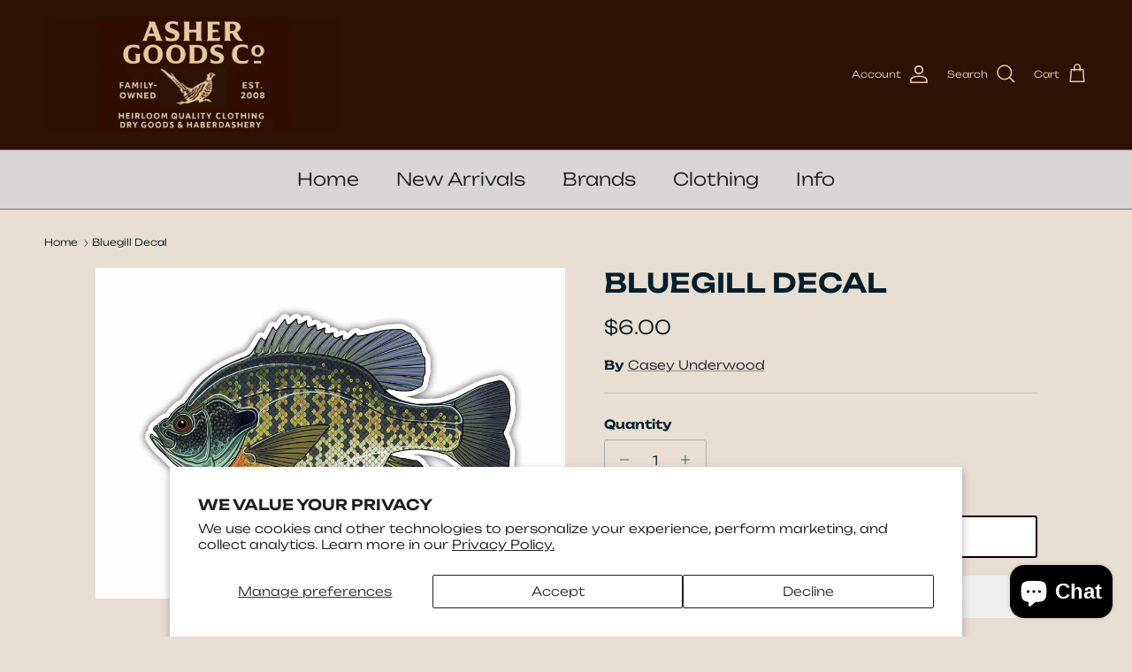

--- FILE ---
content_type: text/javascript
request_url: https://cdn.shopify.com/extensions/019b8cf3-a22f-7ade-95b4-f695958d0361/lavar-61/assets/content_protection.js
body_size: 43707
content:
!function(){var t={3974:function(t,r,e){var n;
/**
 * @license
 * Lodash <https://lodash.com/>
 * Copyright OpenJS Foundation and other contributors <https://openjsf.org/>
 * Released under MIT license <https://lodash.com/license>
 * Based on Underscore.js 1.8.3 <http://underscorejs.org/LICENSE>
 * Copyright Jeremy Ashkenas, DocumentCloud and Investigative Reporters & Editors
 */t=e.nmd(t),function(){var o,i="Expected a function",a="__lodash_hash_undefined__",u="__lodash_placeholder__",c=16,s=32,f=64,l=128,p=256,h=1/0,d=9007199254740991,_=NaN,v=4294967295,g=[["ary",l],["bind",1],["bindKey",2],["curry",8],["curryRight",c],["flip",512],["partial",s],["partialRight",f],["rearg",p]],y="[object Arguments]",w="[object Array]",m="[object Boolean]",b="[object Date]",S="[object Error]",E="[object Function]",C="[object GeneratorFunction]",R="[object Map]",A="[object Number]",O="[object Object]",x="[object Promise]",D="[object RegExp]",T="[object Set]",k="[object String]",j="[object Symbol]",P="[object WeakMap]",B="[object ArrayBuffer]",F="[object DataView]",L="[object Float32Array]",N="[object Float64Array]",U="[object Int8Array]",M="[object Int16Array]",I="[object Int32Array]",z="[object Uint8Array]",G="[object Uint8ClampedArray]",q="[object Uint16Array]",W="[object Uint32Array]",H=/\b__p \+= '';/g,K=/\b(__p \+=) '' \+/g,$=/(__e\(.*?\)|\b__t\)) \+\n'';/g,J=/&(?:amp|lt|gt|quot|#39);/g,V=/[&<>"']/g,Z=RegExp(J.source),Y=RegExp(V.source),X=/<%-([\s\S]+?)%>/g,Q=/<%([\s\S]+?)%>/g,tt=/<%=([\s\S]+?)%>/g,rt=/\.|\[(?:[^[\]]*|(["'])(?:(?!\1)[^\\]|\\.)*?\1)\]/,et=/^\w*$/,nt=/[^.[\]]+|\[(?:(-?\d+(?:\.\d+)?)|(["'])((?:(?!\2)[^\\]|\\.)*?)\2)\]|(?=(?:\.|\[\])(?:\.|\[\]|$))/g,ot=/[\\^$.*+?()[\]{}|]/g,it=RegExp(ot.source),at=/^\s+/,ut=/\s/,ct=/\{(?:\n\/\* \[wrapped with .+\] \*\/)?\n?/,st=/\{\n\/\* \[wrapped with (.+)\] \*/,ft=/,? & /,lt=/[^\x00-\x2f\x3a-\x40\x5b-\x60\x7b-\x7f]+/g,pt=/[()=,{}\[\]\/\s]/,ht=/\\(\\)?/g,dt=/\$\{([^\\}]*(?:\\.[^\\}]*)*)\}/g,_t=/\w*$/,vt=/^[-+]0x[0-9a-f]+$/i,gt=/^0b[01]+$/i,yt=/^\[object .+?Constructor\]$/,wt=/^0o[0-7]+$/i,mt=/^(?:0|[1-9]\d*)$/,bt=/[\xc0-\xd6\xd8-\xf6\xf8-\xff\u0100-\u017f]/g,St=/($^)/,Et=/['\n\r\u2028\u2029\\]/g,Ct="\\ud800-\\udfff",Rt="\\u0300-\\u036f\\ufe20-\\ufe2f\\u20d0-\\u20ff",At="\\u2700-\\u27bf",Ot="a-z\\xdf-\\xf6\\xf8-\\xff",xt="A-Z\\xc0-\\xd6\\xd8-\\xde",Dt="\\ufe0e\\ufe0f",Tt="\\xac\\xb1\\xd7\\xf7\\x00-\\x2f\\x3a-\\x40\\x5b-\\x60\\x7b-\\xbf\\u2000-\\u206f \\t\\x0b\\f\\xa0\\ufeff\\n\\r\\u2028\\u2029\\u1680\\u180e\\u2000\\u2001\\u2002\\u2003\\u2004\\u2005\\u2006\\u2007\\u2008\\u2009\\u200a\\u202f\\u205f\\u3000",kt="['’]",jt="["+Ct+"]",Pt="["+Tt+"]",Bt="["+Rt+"]",Ft="\\d+",Lt="["+At+"]",Nt="["+Ot+"]",Ut="[^"+Ct+Tt+Ft+At+Ot+xt+"]",Mt="\\ud83c[\\udffb-\\udfff]",It="[^"+Ct+"]",zt="(?:\\ud83c[\\udde6-\\uddff]){2}",Gt="[\\ud800-\\udbff][\\udc00-\\udfff]",qt="["+xt+"]",Wt="\\u200d",Ht="(?:"+Nt+"|"+Ut+")",Kt="(?:"+qt+"|"+Ut+")",$t="(?:['’](?:d|ll|m|re|s|t|ve))?",Jt="(?:['’](?:D|LL|M|RE|S|T|VE))?",Vt="(?:"+Bt+"|"+Mt+")"+"?",Zt="["+Dt+"]?",Yt=Zt+Vt+("(?:"+Wt+"(?:"+[It,zt,Gt].join("|")+")"+Zt+Vt+")*"),Xt="(?:"+[Lt,zt,Gt].join("|")+")"+Yt,Qt="(?:"+[It+Bt+"?",Bt,zt,Gt,jt].join("|")+")",tr=RegExp(kt,"g"),rr=RegExp(Bt,"g"),er=RegExp(Mt+"(?="+Mt+")|"+Qt+Yt,"g"),nr=RegExp([qt+"?"+Nt+"+"+$t+"(?="+[Pt,qt,"$"].join("|")+")",Kt+"+"+Jt+"(?="+[Pt,qt+Ht,"$"].join("|")+")",qt+"?"+Ht+"+"+$t,qt+"+"+Jt,"\\d*(?:1ST|2ND|3RD|(?![123])\\dTH)(?=\\b|[a-z_])","\\d*(?:1st|2nd|3rd|(?![123])\\dth)(?=\\b|[A-Z_])",Ft,Xt].join("|"),"g"),or=RegExp("["+Wt+Ct+Rt+Dt+"]"),ir=/[a-z][A-Z]|[A-Z]{2}[a-z]|[0-9][a-zA-Z]|[a-zA-Z][0-9]|[^a-zA-Z0-9 ]/,ar=["Array","Buffer","DataView","Date","Error","Float32Array","Float64Array","Function","Int8Array","Int16Array","Int32Array","Map","Math","Object","Promise","RegExp","Set","String","Symbol","TypeError","Uint8Array","Uint8ClampedArray","Uint16Array","Uint32Array","WeakMap","_","clearTimeout","isFinite","parseInt","setTimeout"],ur=-1,cr={};cr[L]=cr[N]=cr[U]=cr[M]=cr[I]=cr[z]=cr[G]=cr[q]=cr[W]=!0,cr[y]=cr[w]=cr[B]=cr[m]=cr[F]=cr[b]=cr[S]=cr[E]=cr[R]=cr[A]=cr[O]=cr[D]=cr[T]=cr[k]=cr[P]=!1;var sr={};sr[y]=sr[w]=sr[B]=sr[F]=sr[m]=sr[b]=sr[L]=sr[N]=sr[U]=sr[M]=sr[I]=sr[R]=sr[A]=sr[O]=sr[D]=sr[T]=sr[k]=sr[j]=sr[z]=sr[G]=sr[q]=sr[W]=!0,sr[S]=sr[E]=sr[P]=!1;var fr={"\\":"\\","'":"'","\n":"n","\r":"r","\u2028":"u2028","\u2029":"u2029"},lr=parseFloat,pr=parseInt,hr="object"==typeof e.g&&e.g&&e.g.Object===Object&&e.g,dr="object"==typeof self&&self&&self.Object===Object&&self,_r=hr||dr||Function("return this")(),vr=r&&!r.nodeType&&r,gr=vr&&t&&!t.nodeType&&t,yr=gr&&gr.exports===vr,wr=yr&&hr.process,mr=function(){try{var t=gr&&gr.require&&gr.require("util").types;return t||wr&&wr.binding&&wr.binding("util")}catch(t){}}(),br=mr&&mr.isArrayBuffer,Sr=mr&&mr.isDate,Er=mr&&mr.isMap,Cr=mr&&mr.isRegExp,Rr=mr&&mr.isSet,Ar=mr&&mr.isTypedArray;function Or(t,r,e){switch(e.length){case 0:return t.call(r);case 1:return t.call(r,e[0]);case 2:return t.call(r,e[0],e[1]);case 3:return t.call(r,e[0],e[1],e[2])}return t.apply(r,e)}function xr(t,r,e,n){for(var o=-1,i=null==t?0:t.length;++o<i;){var a=t[o];r(n,a,e(a),t)}return n}function Dr(t,r){for(var e=-1,n=null==t?0:t.length;++e<n&&!1!==r(t[e],e,t););return t}function Tr(t,r){for(var e=null==t?0:t.length;e--&&!1!==r(t[e],e,t););return t}function kr(t,r){for(var e=-1,n=null==t?0:t.length;++e<n;)if(!r(t[e],e,t))return!1;return!0}function jr(t,r){for(var e=-1,n=null==t?0:t.length,o=0,i=[];++e<n;){var a=t[e];r(a,e,t)&&(i[o++]=a)}return i}function Pr(t,r){return!!(null==t?0:t.length)&&qr(t,r,0)>-1}function Br(t,r,e){for(var n=-1,o=null==t?0:t.length;++n<o;)if(e(r,t[n]))return!0;return!1}function Fr(t,r){for(var e=-1,n=null==t?0:t.length,o=Array(n);++e<n;)o[e]=r(t[e],e,t);return o}function Lr(t,r){for(var e=-1,n=r.length,o=t.length;++e<n;)t[o+e]=r[e];return t}function Nr(t,r,e,n){var o=-1,i=null==t?0:t.length;for(n&&i&&(e=t[++o]);++o<i;)e=r(e,t[o],o,t);return e}function Ur(t,r,e,n){var o=null==t?0:t.length;for(n&&o&&(e=t[--o]);o--;)e=r(e,t[o],o,t);return e}function Mr(t,r){for(var e=-1,n=null==t?0:t.length;++e<n;)if(r(t[e],e,t))return!0;return!1}var Ir=$r("length");function zr(t,r,e){var n;return e(t,(function(t,e,o){if(r(t,e,o))return n=e,!1})),n}function Gr(t,r,e,n){for(var o=t.length,i=e+(n?1:-1);n?i--:++i<o;)if(r(t[i],i,t))return i;return-1}function qr(t,r,e){return r==r?function(t,r,e){var n=e-1,o=t.length;for(;++n<o;)if(t[n]===r)return n;return-1}(t,r,e):Gr(t,Hr,e)}function Wr(t,r,e,n){for(var o=e-1,i=t.length;++o<i;)if(n(t[o],r))return o;return-1}function Hr(t){return t!=t}function Kr(t,r){var e=null==t?0:t.length;return e?Zr(t,r)/e:_}function $r(t){return function(r){return null==r?o:r[t]}}function Jr(t){return function(r){return null==t?o:t[r]}}function Vr(t,r,e,n,o){return o(t,(function(t,o,i){e=n?(n=!1,t):r(e,t,o,i)})),e}function Zr(t,r){for(var e,n=-1,i=t.length;++n<i;){var a=r(t[n]);a!==o&&(e=e===o?a:e+a)}return e}function Yr(t,r){for(var e=-1,n=Array(t);++e<t;)n[e]=r(e);return n}function Xr(t){return t?t.slice(0,_e(t)+1).replace(at,""):t}function Qr(t){return function(r){return t(r)}}function te(t,r){return Fr(r,(function(r){return t[r]}))}function re(t,r){return t.has(r)}function ee(t,r){for(var e=-1,n=t.length;++e<n&&qr(r,t[e],0)>-1;);return e}function ne(t,r){for(var e=t.length;e--&&qr(r,t[e],0)>-1;);return e}var oe=Jr({"À":"A","Á":"A","Â":"A","Ã":"A","Ä":"A","Å":"A","à":"a","á":"a","â":"a","ã":"a","ä":"a","å":"a","Ç":"C","ç":"c","Ð":"D","ð":"d","È":"E","É":"E","Ê":"E","Ë":"E","è":"e","é":"e","ê":"e","ë":"e","Ì":"I","Í":"I","Î":"I","Ï":"I","ì":"i","í":"i","î":"i","ï":"i","Ñ":"N","ñ":"n","Ò":"O","Ó":"O","Ô":"O","Õ":"O","Ö":"O","Ø":"O","ò":"o","ó":"o","ô":"o","õ":"o","ö":"o","ø":"o","Ù":"U","Ú":"U","Û":"U","Ü":"U","ù":"u","ú":"u","û":"u","ü":"u","Ý":"Y","ý":"y","ÿ":"y","Æ":"Ae","æ":"ae","Þ":"Th","þ":"th","ß":"ss","Ā":"A","Ă":"A","Ą":"A","ā":"a","ă":"a","ą":"a","Ć":"C","Ĉ":"C","Ċ":"C","Č":"C","ć":"c","ĉ":"c","ċ":"c","č":"c","Ď":"D","Đ":"D","ď":"d","đ":"d","Ē":"E","Ĕ":"E","Ė":"E","Ę":"E","Ě":"E","ē":"e","ĕ":"e","ė":"e","ę":"e","ě":"e","Ĝ":"G","Ğ":"G","Ġ":"G","Ģ":"G","ĝ":"g","ğ":"g","ġ":"g","ģ":"g","Ĥ":"H","Ħ":"H","ĥ":"h","ħ":"h","Ĩ":"I","Ī":"I","Ĭ":"I","Į":"I","İ":"I","ĩ":"i","ī":"i","ĭ":"i","į":"i","ı":"i","Ĵ":"J","ĵ":"j","Ķ":"K","ķ":"k","ĸ":"k","Ĺ":"L","Ļ":"L","Ľ":"L","Ŀ":"L","Ł":"L","ĺ":"l","ļ":"l","ľ":"l","ŀ":"l","ł":"l","Ń":"N","Ņ":"N","Ň":"N","Ŋ":"N","ń":"n","ņ":"n","ň":"n","ŋ":"n","Ō":"O","Ŏ":"O","Ő":"O","ō":"o","ŏ":"o","ő":"o","Ŕ":"R","Ŗ":"R","Ř":"R","ŕ":"r","ŗ":"r","ř":"r","Ś":"S","Ŝ":"S","Ş":"S","Š":"S","ś":"s","ŝ":"s","ş":"s","š":"s","Ţ":"T","Ť":"T","Ŧ":"T","ţ":"t","ť":"t","ŧ":"t","Ũ":"U","Ū":"U","Ŭ":"U","Ů":"U","Ű":"U","Ų":"U","ũ":"u","ū":"u","ŭ":"u","ů":"u","ű":"u","ų":"u","Ŵ":"W","ŵ":"w","Ŷ":"Y","ŷ":"y","Ÿ":"Y","Ź":"Z","Ż":"Z","Ž":"Z","ź":"z","ż":"z","ž":"z","Ĳ":"IJ","ĳ":"ij","Œ":"Oe","œ":"oe","ŉ":"'n","ſ":"s"}),ie=Jr({"&":"&amp;","<":"&lt;",">":"&gt;",'"':"&quot;","'":"&#39;"});function ae(t){return"\\"+fr[t]}function ue(t){return or.test(t)}function ce(t){var r=-1,e=Array(t.size);return t.forEach((function(t,n){e[++r]=[n,t]})),e}function se(t,r){return function(e){return t(r(e))}}function fe(t,r){for(var e=-1,n=t.length,o=0,i=[];++e<n;){var a=t[e];a!==r&&a!==u||(t[e]=u,i[o++]=e)}return i}function le(t){var r=-1,e=Array(t.size);return t.forEach((function(t){e[++r]=t})),e}function pe(t){var r=-1,e=Array(t.size);return t.forEach((function(t){e[++r]=[t,t]})),e}function he(t){return ue(t)?function(t){var r=er.lastIndex=0;for(;er.test(t);)++r;return r}(t):Ir(t)}function de(t){return ue(t)?function(t){return t.match(er)||[]}(t):function(t){return t.split("")}(t)}function _e(t){for(var r=t.length;r--&&ut.test(t.charAt(r)););return r}var ve=Jr({"&amp;":"&","&lt;":"<","&gt;":">","&quot;":'"',"&#39;":"'"});var ge=function t(r){var e,n=(r=null==r?_r:ge.defaults(_r.Object(),r,ge.pick(_r,ar))).Array,ut=r.Date,Ct=r.Error,Rt=r.Function,At=r.Math,Ot=r.Object,xt=r.RegExp,Dt=r.String,Tt=r.TypeError,kt=n.prototype,jt=Rt.prototype,Pt=Ot.prototype,Bt=r["__core-js_shared__"],Ft=jt.toString,Lt=Pt.hasOwnProperty,Nt=0,Ut=(e=/[^.]+$/.exec(Bt&&Bt.keys&&Bt.keys.IE_PROTO||""))?"Symbol(src)_1."+e:"",Mt=Pt.toString,It=Ft.call(Ot),zt=_r._,Gt=xt("^"+Ft.call(Lt).replace(ot,"\\$&").replace(/hasOwnProperty|(function).*?(?=\\\()| for .+?(?=\\\])/g,"$1.*?")+"$"),qt=yr?r.Buffer:o,Wt=r.Symbol,Ht=r.Uint8Array,Kt=qt?qt.allocUnsafe:o,$t=se(Ot.getPrototypeOf,Ot),Jt=Ot.create,Vt=Pt.propertyIsEnumerable,Zt=kt.splice,Yt=Wt?Wt.isConcatSpreadable:o,Xt=Wt?Wt.iterator:o,Qt=Wt?Wt.toStringTag:o,er=function(){try{var t=hi(Ot,"defineProperty");return t({},"",{}),t}catch(t){}}(),or=r.clearTimeout!==_r.clearTimeout&&r.clearTimeout,fr=ut&&ut.now!==_r.Date.now&&ut.now,hr=r.setTimeout!==_r.setTimeout&&r.setTimeout,dr=At.ceil,vr=At.floor,gr=Ot.getOwnPropertySymbols,wr=qt?qt.isBuffer:o,mr=r.isFinite,Ir=kt.join,Jr=se(Ot.keys,Ot),ye=At.max,we=At.min,me=ut.now,be=r.parseInt,Se=At.random,Ee=kt.reverse,Ce=hi(r,"DataView"),Re=hi(r,"Map"),Ae=hi(r,"Promise"),Oe=hi(r,"Set"),xe=hi(r,"WeakMap"),De=hi(Ot,"create"),Te=xe&&new xe,ke={},je=Mi(Ce),Pe=Mi(Re),Be=Mi(Ae),Fe=Mi(Oe),Le=Mi(xe),Ne=Wt?Wt.prototype:o,Ue=Ne?Ne.valueOf:o,Me=Ne?Ne.toString:o;function Ie(t){if(eu(t)&&!Ha(t)&&!(t instanceof We)){if(t instanceof qe)return t;if(Lt.call(t,"__wrapped__"))return Ii(t)}return new qe(t)}var ze=function(){function t(){}return function(r){if(!ru(r))return{};if(Jt)return Jt(r);t.prototype=r;var e=new t;return t.prototype=o,e}}();function Ge(){}function qe(t,r){this.__wrapped__=t,this.__actions__=[],this.__chain__=!!r,this.__index__=0,this.__values__=o}function We(t){this.__wrapped__=t,this.__actions__=[],this.__dir__=1,this.__filtered__=!1,this.__iteratees__=[],this.__takeCount__=v,this.__views__=[]}function He(t){var r=-1,e=null==t?0:t.length;for(this.clear();++r<e;){var n=t[r];this.set(n[0],n[1])}}function Ke(t){var r=-1,e=null==t?0:t.length;for(this.clear();++r<e;){var n=t[r];this.set(n[0],n[1])}}function $e(t){var r=-1,e=null==t?0:t.length;for(this.clear();++r<e;){var n=t[r];this.set(n[0],n[1])}}function Je(t){var r=-1,e=null==t?0:t.length;for(this.__data__=new $e;++r<e;)this.add(t[r])}function Ve(t){var r=this.__data__=new Ke(t);this.size=r.size}function Ze(t,r){var e=Ha(t),n=!e&&Wa(t),o=!e&&!n&&Va(t),i=!e&&!n&&!o&&fu(t),a=e||n||o||i,u=a?Yr(t.length,Dt):[],c=u.length;for(var s in t)!r&&!Lt.call(t,s)||a&&("length"==s||o&&("offset"==s||"parent"==s)||i&&("buffer"==s||"byteLength"==s||"byteOffset"==s)||mi(s,c))||u.push(s);return u}function Ye(t){var r=t.length;return r?t[Vn(0,r-1)]:o}function Xe(t,r){return Li(ko(t),cn(r,0,t.length))}function Qe(t){return Li(ko(t))}function tn(t,r,e){(e!==o&&!za(t[r],e)||e===o&&!(r in t))&&an(t,r,e)}function rn(t,r,e){var n=t[r];Lt.call(t,r)&&za(n,e)&&(e!==o||r in t)||an(t,r,e)}function en(t,r){for(var e=t.length;e--;)if(za(t[e][0],r))return e;return-1}function nn(t,r,e,n){return hn(t,(function(t,o,i){r(n,t,e(t),i)})),n}function on(t,r){return t&&jo(r,ju(r),t)}function an(t,r,e){"__proto__"==r&&er?er(t,r,{configurable:!0,enumerable:!0,value:e,writable:!0}):t[r]=e}function un(t,r){for(var e=-1,i=r.length,a=n(i),u=null==t;++e<i;)a[e]=u?o:Ou(t,r[e]);return a}function cn(t,r,e){return t==t&&(e!==o&&(t=t<=e?t:e),r!==o&&(t=t>=r?t:r)),t}function sn(t,r,e,n,i,a){var u,c=1&r,s=2&r,f=4&r;if(e&&(u=i?e(t,n,i,a):e(t)),u!==o)return u;if(!ru(t))return t;var l=Ha(t);if(l){if(u=function(t){var r=t.length,e=new t.constructor(r);r&&"string"==typeof t[0]&&Lt.call(t,"index")&&(e.index=t.index,e.input=t.input);return e}(t),!c)return ko(t,u)}else{var p=vi(t),h=p==E||p==C;if(Va(t))return Ro(t,c);if(p==O||p==y||h&&!i){if(u=s||h?{}:yi(t),!c)return s?function(t,r){return jo(t,_i(t),r)}(t,function(t,r){return t&&jo(r,Pu(r),t)}(u,t)):function(t,r){return jo(t,di(t),r)}(t,on(u,t))}else{if(!sr[p])return i?t:{};u=function(t,r,e){var n=t.constructor;switch(r){case B:return Ao(t);case m:case b:return new n(+t);case F:return function(t,r){var e=r?Ao(t.buffer):t.buffer;return new t.constructor(e,t.byteOffset,t.byteLength)}(t,e);case L:case N:case U:case M:case I:case z:case G:case q:case W:return Oo(t,e);case R:return new n;case A:case k:return new n(t);case D:return function(t){var r=new t.constructor(t.source,_t.exec(t));return r.lastIndex=t.lastIndex,r}(t);case T:return new n;case j:return o=t,Ue?Ot(Ue.call(o)):{}}var o}(t,p,c)}}a||(a=new Ve);var d=a.get(t);if(d)return d;a.set(t,u),uu(t)?t.forEach((function(n){u.add(sn(n,r,e,n,t,a))})):nu(t)&&t.forEach((function(n,o){u.set(o,sn(n,r,e,o,t,a))}));var _=l?o:(f?s?ai:ii:s?Pu:ju)(t);return Dr(_||t,(function(n,o){_&&(n=t[o=n]),rn(u,o,sn(n,r,e,o,t,a))})),u}function fn(t,r,e){var n=e.length;if(null==t)return!n;for(t=Ot(t);n--;){var i=e[n],a=r[i],u=t[i];if(u===o&&!(i in t)||!a(u))return!1}return!0}function ln(t,r,e){if("function"!=typeof t)throw new Tt(i);return ji((function(){t.apply(o,e)}),r)}function pn(t,r,e,n){var o=-1,i=Pr,a=!0,u=t.length,c=[],s=r.length;if(!u)return c;e&&(r=Fr(r,Qr(e))),n?(i=Br,a=!1):r.length>=200&&(i=re,a=!1,r=new Je(r));t:for(;++o<u;){var f=t[o],l=null==e?f:e(f);if(f=n||0!==f?f:0,a&&l==l){for(var p=s;p--;)if(r[p]===l)continue t;c.push(f)}else i(r,l,n)||c.push(f)}return c}Ie.templateSettings={escape:X,evaluate:Q,interpolate:tt,variable:"",imports:{_:Ie}},Ie.prototype=Ge.prototype,Ie.prototype.constructor=Ie,qe.prototype=ze(Ge.prototype),qe.prototype.constructor=qe,We.prototype=ze(Ge.prototype),We.prototype.constructor=We,He.prototype.clear=function(){this.__data__=De?De(null):{},this.size=0},He.prototype.delete=function(t){var r=this.has(t)&&delete this.__data__[t];return this.size-=r?1:0,r},He.prototype.get=function(t){var r=this.__data__;if(De){var e=r[t];return e===a?o:e}return Lt.call(r,t)?r[t]:o},He.prototype.has=function(t){var r=this.__data__;return De?r[t]!==o:Lt.call(r,t)},He.prototype.set=function(t,r){var e=this.__data__;return this.size+=this.has(t)?0:1,e[t]=De&&r===o?a:r,this},Ke.prototype.clear=function(){this.__data__=[],this.size=0},Ke.prototype.delete=function(t){var r=this.__data__,e=en(r,t);return!(e<0)&&(e==r.length-1?r.pop():Zt.call(r,e,1),--this.size,!0)},Ke.prototype.get=function(t){var r=this.__data__,e=en(r,t);return e<0?o:r[e][1]},Ke.prototype.has=function(t){return en(this.__data__,t)>-1},Ke.prototype.set=function(t,r){var e=this.__data__,n=en(e,t);return n<0?(++this.size,e.push([t,r])):e[n][1]=r,this},$e.prototype.clear=function(){this.size=0,this.__data__={hash:new He,map:new(Re||Ke),string:new He}},$e.prototype.delete=function(t){var r=li(this,t).delete(t);return this.size-=r?1:0,r},$e.prototype.get=function(t){return li(this,t).get(t)},$e.prototype.has=function(t){return li(this,t).has(t)},$e.prototype.set=function(t,r){var e=li(this,t),n=e.size;return e.set(t,r),this.size+=e.size==n?0:1,this},Je.prototype.add=Je.prototype.push=function(t){return this.__data__.set(t,a),this},Je.prototype.has=function(t){return this.__data__.has(t)},Ve.prototype.clear=function(){this.__data__=new Ke,this.size=0},Ve.prototype.delete=function(t){var r=this.__data__,e=r.delete(t);return this.size=r.size,e},Ve.prototype.get=function(t){return this.__data__.get(t)},Ve.prototype.has=function(t){return this.__data__.has(t)},Ve.prototype.set=function(t,r){var e=this.__data__;if(e instanceof Ke){var n=e.__data__;if(!Re||n.length<199)return n.push([t,r]),this.size=++e.size,this;e=this.__data__=new $e(n)}return e.set(t,r),this.size=e.size,this};var hn=Fo(bn),dn=Fo(Sn,!0);function _n(t,r){var e=!0;return hn(t,(function(t,n,o){return e=!!r(t,n,o)})),e}function vn(t,r,e){for(var n=-1,i=t.length;++n<i;){var a=t[n],u=r(a);if(null!=u&&(c===o?u==u&&!su(u):e(u,c)))var c=u,s=a}return s}function gn(t,r){var e=[];return hn(t,(function(t,n,o){r(t,n,o)&&e.push(t)})),e}function yn(t,r,e,n,o){var i=-1,a=t.length;for(e||(e=wi),o||(o=[]);++i<a;){var u=t[i];r>0&&e(u)?r>1?yn(u,r-1,e,n,o):Lr(o,u):n||(o[o.length]=u)}return o}var wn=Lo(),mn=Lo(!0);function bn(t,r){return t&&wn(t,r,ju)}function Sn(t,r){return t&&mn(t,r,ju)}function En(t,r){return jr(r,(function(r){return Xa(t[r])}))}function Cn(t,r){for(var e=0,n=(r=bo(r,t)).length;null!=t&&e<n;)t=t[Ui(r[e++])];return e&&e==n?t:o}function Rn(t,r,e){var n=r(t);return Ha(t)?n:Lr(n,e(t))}function An(t){return null==t?t===o?"[object Undefined]":"[object Null]":Qt&&Qt in Ot(t)?function(t){var r=Lt.call(t,Qt),e=t[Qt];try{t[Qt]=o;var n=!0}catch(t){}var i=Mt.call(t);n&&(r?t[Qt]=e:delete t[Qt]);return i}(t):function(t){return Mt.call(t)}(t)}function On(t,r){return t>r}function xn(t,r){return null!=t&&Lt.call(t,r)}function Dn(t,r){return null!=t&&r in Ot(t)}function Tn(t,r,e){for(var i=e?Br:Pr,a=t[0].length,u=t.length,c=u,s=n(u),f=1/0,l=[];c--;){var p=t[c];c&&r&&(p=Fr(p,Qr(r))),f=we(p.length,f),s[c]=!e&&(r||a>=120&&p.length>=120)?new Je(c&&p):o}p=t[0];var h=-1,d=s[0];t:for(;++h<a&&l.length<f;){var _=p[h],v=r?r(_):_;if(_=e||0!==_?_:0,!(d?re(d,v):i(l,v,e))){for(c=u;--c;){var g=s[c];if(!(g?re(g,v):i(t[c],v,e)))continue t}d&&d.push(v),l.push(_)}}return l}function kn(t,r,e){var n=null==(t=Di(t,r=bo(r,t)))?t:t[Ui(Yi(r))];return null==n?o:Or(n,t,e)}function jn(t){return eu(t)&&An(t)==y}function Pn(t,r,e,n,i){return t===r||(null==t||null==r||!eu(t)&&!eu(r)?t!=t&&r!=r:function(t,r,e,n,i,a){var u=Ha(t),c=Ha(r),s=u?w:vi(t),f=c?w:vi(r),l=(s=s==y?O:s)==O,p=(f=f==y?O:f)==O,h=s==f;if(h&&Va(t)){if(!Va(r))return!1;u=!0,l=!1}if(h&&!l)return a||(a=new Ve),u||fu(t)?ni(t,r,e,n,i,a):function(t,r,e,n,o,i,a){switch(e){case F:if(t.byteLength!=r.byteLength||t.byteOffset!=r.byteOffset)return!1;t=t.buffer,r=r.buffer;case B:return!(t.byteLength!=r.byteLength||!i(new Ht(t),new Ht(r)));case m:case b:case A:return za(+t,+r);case S:return t.name==r.name&&t.message==r.message;case D:case k:return t==r+"";case R:var u=ce;case T:var c=1&n;if(u||(u=le),t.size!=r.size&&!c)return!1;var s=a.get(t);if(s)return s==r;n|=2,a.set(t,r);var f=ni(u(t),u(r),n,o,i,a);return a.delete(t),f;case j:if(Ue)return Ue.call(t)==Ue.call(r)}return!1}(t,r,s,e,n,i,a);if(!(1&e)){var d=l&&Lt.call(t,"__wrapped__"),_=p&&Lt.call(r,"__wrapped__");if(d||_){var v=d?t.value():t,g=_?r.value():r;return a||(a=new Ve),i(v,g,e,n,a)}}if(!h)return!1;return a||(a=new Ve),function(t,r,e,n,i,a){var u=1&e,c=ii(t),s=c.length,f=ii(r),l=f.length;if(s!=l&&!u)return!1;var p=s;for(;p--;){var h=c[p];if(!(u?h in r:Lt.call(r,h)))return!1}var d=a.get(t),_=a.get(r);if(d&&_)return d==r&&_==t;var v=!0;a.set(t,r),a.set(r,t);var g=u;for(;++p<s;){var y=t[h=c[p]],w=r[h];if(n)var m=u?n(w,y,h,r,t,a):n(y,w,h,t,r,a);if(!(m===o?y===w||i(y,w,e,n,a):m)){v=!1;break}g||(g="constructor"==h)}if(v&&!g){var b=t.constructor,S=r.constructor;b==S||!("constructor"in t)||!("constructor"in r)||"function"==typeof b&&b instanceof b&&"function"==typeof S&&S instanceof S||(v=!1)}return a.delete(t),a.delete(r),v}(t,r,e,n,i,a)}(t,r,e,n,Pn,i))}function Bn(t,r,e,n){var i=e.length,a=i,u=!n;if(null==t)return!a;for(t=Ot(t);i--;){var c=e[i];if(u&&c[2]?c[1]!==t[c[0]]:!(c[0]in t))return!1}for(;++i<a;){var s=(c=e[i])[0],f=t[s],l=c[1];if(u&&c[2]){if(f===o&&!(s in t))return!1}else{var p=new Ve;if(n)var h=n(f,l,s,t,r,p);if(!(h===o?Pn(l,f,3,n,p):h))return!1}}return!0}function Fn(t){return!(!ru(t)||(r=t,Ut&&Ut in r))&&(Xa(t)?Gt:yt).test(Mi(t));var r}function Ln(t){return"function"==typeof t?t:null==t?oc:"object"==typeof t?Ha(t)?Gn(t[0],t[1]):zn(t):hc(t)}function Nn(t){if(!Ri(t))return Jr(t);var r=[];for(var e in Ot(t))Lt.call(t,e)&&"constructor"!=e&&r.push(e);return r}function Un(t){if(!ru(t))return function(t){var r=[];if(null!=t)for(var e in Ot(t))r.push(e);return r}(t);var r=Ri(t),e=[];for(var n in t)("constructor"!=n||!r&&Lt.call(t,n))&&e.push(n);return e}function Mn(t,r){return t<r}function In(t,r){var e=-1,o=$a(t)?n(t.length):[];return hn(t,(function(t,n,i){o[++e]=r(t,n,i)})),o}function zn(t){var r=pi(t);return 1==r.length&&r[0][2]?Oi(r[0][0],r[0][1]):function(e){return e===t||Bn(e,t,r)}}function Gn(t,r){return Si(t)&&Ai(r)?Oi(Ui(t),r):function(e){var n=Ou(e,t);return n===o&&n===r?xu(e,t):Pn(r,n,3)}}function qn(t,r,e,n,i){t!==r&&wn(r,(function(a,u){if(i||(i=new Ve),ru(a))!function(t,r,e,n,i,a,u){var c=Ti(t,e),s=Ti(r,e),f=u.get(s);if(f)return void tn(t,e,f);var l=a?a(c,s,e+"",t,r,u):o,p=l===o;if(p){var h=Ha(s),d=!h&&Va(s),_=!h&&!d&&fu(s);l=s,h||d||_?Ha(c)?l=c:Ja(c)?l=ko(c):d?(p=!1,l=Ro(s,!0)):_?(p=!1,l=Oo(s,!0)):l=[]:iu(s)||Wa(s)?(l=c,Wa(c)?l=yu(c):ru(c)&&!Xa(c)||(l=yi(s))):p=!1}p&&(u.set(s,l),i(l,s,n,a,u),u.delete(s));tn(t,e,l)}(t,r,u,e,qn,n,i);else{var c=n?n(Ti(t,u),a,u+"",t,r,i):o;c===o&&(c=a),tn(t,u,c)}}),Pu)}function Wn(t,r){var e=t.length;if(e)return mi(r+=r<0?e:0,e)?t[r]:o}function Hn(t,r,e){r=r.length?Fr(r,(function(t){return Ha(t)?function(r){return Cn(r,1===t.length?t[0]:t)}:t})):[oc];var n=-1;r=Fr(r,Qr(fi()));var o=In(t,(function(t,e,o){var i=Fr(r,(function(r){return r(t)}));return{criteria:i,index:++n,value:t}}));return function(t,r){var e=t.length;for(t.sort(r);e--;)t[e]=t[e].value;return t}(o,(function(t,r){return function(t,r,e){var n=-1,o=t.criteria,i=r.criteria,a=o.length,u=e.length;for(;++n<a;){var c=xo(o[n],i[n]);if(c)return n>=u?c:c*("desc"==e[n]?-1:1)}return t.index-r.index}(t,r,e)}))}function Kn(t,r,e){for(var n=-1,o=r.length,i={};++n<o;){var a=r[n],u=Cn(t,a);e(u,a)&&to(i,bo(a,t),u)}return i}function $n(t,r,e,n){var o=n?Wr:qr,i=-1,a=r.length,u=t;for(t===r&&(r=ko(r)),e&&(u=Fr(t,Qr(e)));++i<a;)for(var c=0,s=r[i],f=e?e(s):s;(c=o(u,f,c,n))>-1;)u!==t&&Zt.call(u,c,1),Zt.call(t,c,1);return t}function Jn(t,r){for(var e=t?r.length:0,n=e-1;e--;){var o=r[e];if(e==n||o!==i){var i=o;mi(o)?Zt.call(t,o,1):po(t,o)}}return t}function Vn(t,r){return t+vr(Se()*(r-t+1))}function Zn(t,r){var e="";if(!t||r<1||r>d)return e;do{r%2&&(e+=t),(r=vr(r/2))&&(t+=t)}while(r);return e}function Yn(t,r){return Pi(xi(t,r,oc),t+"")}function Xn(t){return Ye(zu(t))}function Qn(t,r){var e=zu(t);return Li(e,cn(r,0,e.length))}function to(t,r,e,n){if(!ru(t))return t;for(var i=-1,a=(r=bo(r,t)).length,u=a-1,c=t;null!=c&&++i<a;){var s=Ui(r[i]),f=e;if("__proto__"===s||"constructor"===s||"prototype"===s)return t;if(i!=u){var l=c[s];(f=n?n(l,s,c):o)===o&&(f=ru(l)?l:mi(r[i+1])?[]:{})}rn(c,s,f),c=c[s]}return t}var ro=Te?function(t,r){return Te.set(t,r),t}:oc,eo=er?function(t,r){return er(t,"toString",{configurable:!0,enumerable:!1,value:rc(r),writable:!0})}:oc;function no(t){return Li(zu(t))}function oo(t,r,e){var o=-1,i=t.length;r<0&&(r=-r>i?0:i+r),(e=e>i?i:e)<0&&(e+=i),i=r>e?0:e-r>>>0,r>>>=0;for(var a=n(i);++o<i;)a[o]=t[o+r];return a}function io(t,r){var e;return hn(t,(function(t,n,o){return!(e=r(t,n,o))})),!!e}function ao(t,r,e){var n=0,o=null==t?n:t.length;if("number"==typeof r&&r==r&&o<=2147483647){for(;n<o;){var i=n+o>>>1,a=t[i];null!==a&&!su(a)&&(e?a<=r:a<r)?n=i+1:o=i}return o}return uo(t,r,oc,e)}function uo(t,r,e,n){var i=0,a=null==t?0:t.length;if(0===a)return 0;for(var u=(r=e(r))!=r,c=null===r,s=su(r),f=r===o;i<a;){var l=vr((i+a)/2),p=e(t[l]),h=p!==o,d=null===p,_=p==p,v=su(p);if(u)var g=n||_;else g=f?_&&(n||h):c?_&&h&&(n||!d):s?_&&h&&!d&&(n||!v):!d&&!v&&(n?p<=r:p<r);g?i=l+1:a=l}return we(a,4294967294)}function co(t,r){for(var e=-1,n=t.length,o=0,i=[];++e<n;){var a=t[e],u=r?r(a):a;if(!e||!za(u,c)){var c=u;i[o++]=0===a?0:a}}return i}function so(t){return"number"==typeof t?t:su(t)?_:+t}function fo(t){if("string"==typeof t)return t;if(Ha(t))return Fr(t,fo)+"";if(su(t))return Me?Me.call(t):"";var r=t+"";return"0"==r&&1/t==-1/0?"-0":r}function lo(t,r,e){var n=-1,o=Pr,i=t.length,a=!0,u=[],c=u;if(e)a=!1,o=Br;else if(i>=200){var s=r?null:Yo(t);if(s)return le(s);a=!1,o=re,c=new Je}else c=r?[]:u;t:for(;++n<i;){var f=t[n],l=r?r(f):f;if(f=e||0!==f?f:0,a&&l==l){for(var p=c.length;p--;)if(c[p]===l)continue t;r&&c.push(l),u.push(f)}else o(c,l,e)||(c!==u&&c.push(l),u.push(f))}return u}function po(t,r){return null==(t=Di(t,r=bo(r,t)))||delete t[Ui(Yi(r))]}function ho(t,r,e,n){return to(t,r,e(Cn(t,r)),n)}function _o(t,r,e,n){for(var o=t.length,i=n?o:-1;(n?i--:++i<o)&&r(t[i],i,t););return e?oo(t,n?0:i,n?i+1:o):oo(t,n?i+1:0,n?o:i)}function vo(t,r){var e=t;return e instanceof We&&(e=e.value()),Nr(r,(function(t,r){return r.func.apply(r.thisArg,Lr([t],r.args))}),e)}function go(t,r,e){var o=t.length;if(o<2)return o?lo(t[0]):[];for(var i=-1,a=n(o);++i<o;)for(var u=t[i],c=-1;++c<o;)c!=i&&(a[i]=pn(a[i]||u,t[c],r,e));return lo(yn(a,1),r,e)}function yo(t,r,e){for(var n=-1,i=t.length,a=r.length,u={};++n<i;){var c=n<a?r[n]:o;e(u,t[n],c)}return u}function wo(t){return Ja(t)?t:[]}function mo(t){return"function"==typeof t?t:oc}function bo(t,r){return Ha(t)?t:Si(t,r)?[t]:Ni(wu(t))}var So=Yn;function Eo(t,r,e){var n=t.length;return e=e===o?n:e,!r&&e>=n?t:oo(t,r,e)}var Co=or||function(t){return _r.clearTimeout(t)};function Ro(t,r){if(r)return t.slice();var e=t.length,n=Kt?Kt(e):new t.constructor(e);return t.copy(n),n}function Ao(t){var r=new t.constructor(t.byteLength);return new Ht(r).set(new Ht(t)),r}function Oo(t,r){var e=r?Ao(t.buffer):t.buffer;return new t.constructor(e,t.byteOffset,t.length)}function xo(t,r){if(t!==r){var e=t!==o,n=null===t,i=t==t,a=su(t),u=r!==o,c=null===r,s=r==r,f=su(r);if(!c&&!f&&!a&&t>r||a&&u&&s&&!c&&!f||n&&u&&s||!e&&s||!i)return 1;if(!n&&!a&&!f&&t<r||f&&e&&i&&!n&&!a||c&&e&&i||!u&&i||!s)return-1}return 0}function Do(t,r,e,o){for(var i=-1,a=t.length,u=e.length,c=-1,s=r.length,f=ye(a-u,0),l=n(s+f),p=!o;++c<s;)l[c]=r[c];for(;++i<u;)(p||i<a)&&(l[e[i]]=t[i]);for(;f--;)l[c++]=t[i++];return l}function To(t,r,e,o){for(var i=-1,a=t.length,u=-1,c=e.length,s=-1,f=r.length,l=ye(a-c,0),p=n(l+f),h=!o;++i<l;)p[i]=t[i];for(var d=i;++s<f;)p[d+s]=r[s];for(;++u<c;)(h||i<a)&&(p[d+e[u]]=t[i++]);return p}function ko(t,r){var e=-1,o=t.length;for(r||(r=n(o));++e<o;)r[e]=t[e];return r}function jo(t,r,e,n){var i=!e;e||(e={});for(var a=-1,u=r.length;++a<u;){var c=r[a],s=n?n(e[c],t[c],c,e,t):o;s===o&&(s=t[c]),i?an(e,c,s):rn(e,c,s)}return e}function Po(t,r){return function(e,n){var o=Ha(e)?xr:nn,i=r?r():{};return o(e,t,fi(n,2),i)}}function Bo(t){return Yn((function(r,e){var n=-1,i=e.length,a=i>1?e[i-1]:o,u=i>2?e[2]:o;for(a=t.length>3&&"function"==typeof a?(i--,a):o,u&&bi(e[0],e[1],u)&&(a=i<3?o:a,i=1),r=Ot(r);++n<i;){var c=e[n];c&&t(r,c,n,a)}return r}))}function Fo(t,r){return function(e,n){if(null==e)return e;if(!$a(e))return t(e,n);for(var o=e.length,i=r?o:-1,a=Ot(e);(r?i--:++i<o)&&!1!==n(a[i],i,a););return e}}function Lo(t){return function(r,e,n){for(var o=-1,i=Ot(r),a=n(r),u=a.length;u--;){var c=a[t?u:++o];if(!1===e(i[c],c,i))break}return r}}function No(t){return function(r){var e=ue(r=wu(r))?de(r):o,n=e?e[0]:r.charAt(0),i=e?Eo(e,1).join(""):r.slice(1);return n[t]()+i}}function Uo(t){return function(r){return Nr(Xu(Wu(r).replace(tr,"")),t,"")}}function Mo(t){return function(){var r=arguments;switch(r.length){case 0:return new t;case 1:return new t(r[0]);case 2:return new t(r[0],r[1]);case 3:return new t(r[0],r[1],r[2]);case 4:return new t(r[0],r[1],r[2],r[3]);case 5:return new t(r[0],r[1],r[2],r[3],r[4]);case 6:return new t(r[0],r[1],r[2],r[3],r[4],r[5]);case 7:return new t(r[0],r[1],r[2],r[3],r[4],r[5],r[6])}var e=ze(t.prototype),n=t.apply(e,r);return ru(n)?n:e}}function Io(t){return function(r,e,n){var i=Ot(r);if(!$a(r)){var a=fi(e,3);r=ju(r),e=function(t){return a(i[t],t,i)}}var u=t(r,e,n);return u>-1?i[a?r[u]:u]:o}}function zo(t){return oi((function(r){var e=r.length,n=e,a=qe.prototype.thru;for(t&&r.reverse();n--;){var u=r[n];if("function"!=typeof u)throw new Tt(i);if(a&&!c&&"wrapper"==ci(u))var c=new qe([],!0)}for(n=c?n:e;++n<e;){var s=ci(u=r[n]),f="wrapper"==s?ui(u):o;c=f&&Ei(f[0])&&424==f[1]&&!f[4].length&&1==f[9]?c[ci(f[0])].apply(c,f[3]):1==u.length&&Ei(u)?c[s]():c.thru(u)}return function(){var t=arguments,n=t[0];if(c&&1==t.length&&Ha(n))return c.plant(n).value();for(var o=0,i=e?r[o].apply(this,t):n;++o<e;)i=r[o].call(this,i);return i}}))}function Go(t,r,e,i,a,u,c,s,f,p){var h=r&l,d=1&r,_=2&r,v=24&r,g=512&r,y=_?o:Mo(t);return function l(){for(var w=arguments.length,m=n(w),b=w;b--;)m[b]=arguments[b];if(v)var S=si(l),E=function(t,r){for(var e=t.length,n=0;e--;)t[e]===r&&++n;return n}(m,S);if(i&&(m=Do(m,i,a,v)),u&&(m=To(m,u,c,v)),w-=E,v&&w<p){var C=fe(m,S);return Vo(t,r,Go,l.placeholder,e,m,C,s,f,p-w)}var R=d?e:this,A=_?R[t]:t;return w=m.length,s?m=function(t,r){var e=t.length,n=we(r.length,e),i=ko(t);for(;n--;){var a=r[n];t[n]=mi(a,e)?i[a]:o}return t}(m,s):g&&w>1&&m.reverse(),h&&f<w&&(m.length=f),this&&this!==_r&&this instanceof l&&(A=y||Mo(A)),A.apply(R,m)}}function qo(t,r){return function(e,n){return function(t,r,e,n){return bn(t,(function(t,o,i){r(n,e(t),o,i)})),n}(e,t,r(n),{})}}function Wo(t,r){return function(e,n){var i;if(e===o&&n===o)return r;if(e!==o&&(i=e),n!==o){if(i===o)return n;"string"==typeof e||"string"==typeof n?(e=fo(e),n=fo(n)):(e=so(e),n=so(n)),i=t(e,n)}return i}}function Ho(t){return oi((function(r){return r=Fr(r,Qr(fi())),Yn((function(e){var n=this;return t(r,(function(t){return Or(t,n,e)}))}))}))}function Ko(t,r){var e=(r=r===o?" ":fo(r)).length;if(e<2)return e?Zn(r,t):r;var n=Zn(r,dr(t/he(r)));return ue(r)?Eo(de(n),0,t).join(""):n.slice(0,t)}function $o(t){return function(r,e,i){return i&&"number"!=typeof i&&bi(r,e,i)&&(e=i=o),r=du(r),e===o?(e=r,r=0):e=du(e),function(t,r,e,o){for(var i=-1,a=ye(dr((r-t)/(e||1)),0),u=n(a);a--;)u[o?a:++i]=t,t+=e;return u}(r,e,i=i===o?r<e?1:-1:du(i),t)}}function Jo(t){return function(r,e){return"string"==typeof r&&"string"==typeof e||(r=gu(r),e=gu(e)),t(r,e)}}function Vo(t,r,e,n,i,a,u,c,l,p){var h=8&r;r|=h?s:f,4&(r&=~(h?f:s))||(r&=-4);var d=[t,r,i,h?a:o,h?u:o,h?o:a,h?o:u,c,l,p],_=e.apply(o,d);return Ei(t)&&ki(_,d),_.placeholder=n,Bi(_,t,r)}function Zo(t){var r=At[t];return function(t,e){if(t=gu(t),(e=null==e?0:we(_u(e),292))&&mr(t)){var n=(wu(t)+"e").split("e");return+((n=(wu(r(n[0]+"e"+(+n[1]+e)))+"e").split("e"))[0]+"e"+(+n[1]-e))}return r(t)}}var Yo=Oe&&1/le(new Oe([,-0]))[1]==h?function(t){return new Oe(t)}:sc;function Xo(t){return function(r){var e=vi(r);return e==R?ce(r):e==T?pe(r):function(t,r){return Fr(r,(function(r){return[r,t[r]]}))}(r,t(r))}}function Qo(t,r,e,a,h,d,_,v){var g=2&r;if(!g&&"function"!=typeof t)throw new Tt(i);var y=a?a.length:0;if(y||(r&=-97,a=h=o),_=_===o?_:ye(_u(_),0),v=v===o?v:_u(v),y-=h?h.length:0,r&f){var w=a,m=h;a=h=o}var b=g?o:ui(t),S=[t,r,e,a,h,w,m,d,_,v];if(b&&function(t,r){var e=t[1],n=r[1],o=e|n,i=o<131,a=n==l&&8==e||n==l&&e==p&&t[7].length<=r[8]||384==n&&r[7].length<=r[8]&&8==e;if(!i&&!a)return t;1&n&&(t[2]=r[2],o|=1&e?0:4);var c=r[3];if(c){var s=t[3];t[3]=s?Do(s,c,r[4]):c,t[4]=s?fe(t[3],u):r[4]}(c=r[5])&&(s=t[5],t[5]=s?To(s,c,r[6]):c,t[6]=s?fe(t[5],u):r[6]);(c=r[7])&&(t[7]=c);n&l&&(t[8]=null==t[8]?r[8]:we(t[8],r[8]));null==t[9]&&(t[9]=r[9]);t[0]=r[0],t[1]=o}(S,b),t=S[0],r=S[1],e=S[2],a=S[3],h=S[4],!(v=S[9]=S[9]===o?g?0:t.length:ye(S[9]-y,0))&&24&r&&(r&=-25),r&&1!=r)E=8==r||r==c?function(t,r,e){var i=Mo(t);return function a(){for(var u=arguments.length,c=n(u),s=u,f=si(a);s--;)c[s]=arguments[s];var l=u<3&&c[0]!==f&&c[u-1]!==f?[]:fe(c,f);return(u-=l.length)<e?Vo(t,r,Go,a.placeholder,o,c,l,o,o,e-u):Or(this&&this!==_r&&this instanceof a?i:t,this,c)}}(t,r,v):r!=s&&33!=r||h.length?Go.apply(o,S):function(t,r,e,o){var i=1&r,a=Mo(t);return function r(){for(var u=-1,c=arguments.length,s=-1,f=o.length,l=n(f+c),p=this&&this!==_r&&this instanceof r?a:t;++s<f;)l[s]=o[s];for(;c--;)l[s++]=arguments[++u];return Or(p,i?e:this,l)}}(t,r,e,a);else var E=function(t,r,e){var n=1&r,o=Mo(t);return function r(){return(this&&this!==_r&&this instanceof r?o:t).apply(n?e:this,arguments)}}(t,r,e);return Bi((b?ro:ki)(E,S),t,r)}function ti(t,r,e,n){return t===o||za(t,Pt[e])&&!Lt.call(n,e)?r:t}function ri(t,r,e,n,i,a){return ru(t)&&ru(r)&&(a.set(r,t),qn(t,r,o,ri,a),a.delete(r)),t}function ei(t){return iu(t)?o:t}function ni(t,r,e,n,i,a){var u=1&e,c=t.length,s=r.length;if(c!=s&&!(u&&s>c))return!1;var f=a.get(t),l=a.get(r);if(f&&l)return f==r&&l==t;var p=-1,h=!0,d=2&e?new Je:o;for(a.set(t,r),a.set(r,t);++p<c;){var _=t[p],v=r[p];if(n)var g=u?n(v,_,p,r,t,a):n(_,v,p,t,r,a);if(g!==o){if(g)continue;h=!1;break}if(d){if(!Mr(r,(function(t,r){if(!re(d,r)&&(_===t||i(_,t,e,n,a)))return d.push(r)}))){h=!1;break}}else if(_!==v&&!i(_,v,e,n,a)){h=!1;break}}return a.delete(t),a.delete(r),h}function oi(t){return Pi(xi(t,o,Ki),t+"")}function ii(t){return Rn(t,ju,di)}function ai(t){return Rn(t,Pu,_i)}var ui=Te?function(t){return Te.get(t)}:sc;function ci(t){for(var r=t.name+"",e=ke[r],n=Lt.call(ke,r)?e.length:0;n--;){var o=e[n],i=o.func;if(null==i||i==t)return o.name}return r}function si(t){return(Lt.call(Ie,"placeholder")?Ie:t).placeholder}function fi(){var t=Ie.iteratee||ic;return t=t===ic?Ln:t,arguments.length?t(arguments[0],arguments[1]):t}function li(t,r){var e,n,o=t.__data__;return("string"==(n=typeof(e=r))||"number"==n||"symbol"==n||"boolean"==n?"__proto__"!==e:null===e)?o["string"==typeof r?"string":"hash"]:o.map}function pi(t){for(var r=ju(t),e=r.length;e--;){var n=r[e],o=t[n];r[e]=[n,o,Ai(o)]}return r}function hi(t,r){var e=function(t,r){return null==t?o:t[r]}(t,r);return Fn(e)?e:o}var di=gr?function(t){return null==t?[]:(t=Ot(t),jr(gr(t),(function(r){return Vt.call(t,r)})))}:vc,_i=gr?function(t){for(var r=[];t;)Lr(r,di(t)),t=$t(t);return r}:vc,vi=An;function gi(t,r,e){for(var n=-1,o=(r=bo(r,t)).length,i=!1;++n<o;){var a=Ui(r[n]);if(!(i=null!=t&&e(t,a)))break;t=t[a]}return i||++n!=o?i:!!(o=null==t?0:t.length)&&tu(o)&&mi(a,o)&&(Ha(t)||Wa(t))}function yi(t){return"function"!=typeof t.constructor||Ri(t)?{}:ze($t(t))}function wi(t){return Ha(t)||Wa(t)||!!(Yt&&t&&t[Yt])}function mi(t,r){var e=typeof t;return!!(r=null==r?d:r)&&("number"==e||"symbol"!=e&&mt.test(t))&&t>-1&&t%1==0&&t<r}function bi(t,r,e){if(!ru(e))return!1;var n=typeof r;return!!("number"==n?$a(e)&&mi(r,e.length):"string"==n&&r in e)&&za(e[r],t)}function Si(t,r){if(Ha(t))return!1;var e=typeof t;return!("number"!=e&&"symbol"!=e&&"boolean"!=e&&null!=t&&!su(t))||(et.test(t)||!rt.test(t)||null!=r&&t in Ot(r))}function Ei(t){var r=ci(t),e=Ie[r];if("function"!=typeof e||!(r in We.prototype))return!1;if(t===e)return!0;var n=ui(e);return!!n&&t===n[0]}(Ce&&vi(new Ce(new ArrayBuffer(1)))!=F||Re&&vi(new Re)!=R||Ae&&vi(Ae.resolve())!=x||Oe&&vi(new Oe)!=T||xe&&vi(new xe)!=P)&&(vi=function(t){var r=An(t),e=r==O?t.constructor:o,n=e?Mi(e):"";if(n)switch(n){case je:return F;case Pe:return R;case Be:return x;case Fe:return T;case Le:return P}return r});var Ci=Bt?Xa:gc;function Ri(t){var r=t&&t.constructor;return t===("function"==typeof r&&r.prototype||Pt)}function Ai(t){return t==t&&!ru(t)}function Oi(t,r){return function(e){return null!=e&&(e[t]===r&&(r!==o||t in Ot(e)))}}function xi(t,r,e){return r=ye(r===o?t.length-1:r,0),function(){for(var o=arguments,i=-1,a=ye(o.length-r,0),u=n(a);++i<a;)u[i]=o[r+i];i=-1;for(var c=n(r+1);++i<r;)c[i]=o[i];return c[r]=e(u),Or(t,this,c)}}function Di(t,r){return r.length<2?t:Cn(t,oo(r,0,-1))}function Ti(t,r){if(("constructor"!==r||"function"!=typeof t[r])&&"__proto__"!=r)return t[r]}var ki=Fi(ro),ji=hr||function(t,r){return _r.setTimeout(t,r)},Pi=Fi(eo);function Bi(t,r,e){var n=r+"";return Pi(t,function(t,r){var e=r.length;if(!e)return t;var n=e-1;return r[n]=(e>1?"& ":"")+r[n],r=r.join(e>2?", ":" "),t.replace(ct,"{\n/* [wrapped with "+r+"] */\n")}(n,function(t,r){return Dr(g,(function(e){var n="_."+e[0];r&e[1]&&!Pr(t,n)&&t.push(n)})),t.sort()}(function(t){var r=t.match(st);return r?r[1].split(ft):[]}(n),e)))}function Fi(t){var r=0,e=0;return function(){var n=me(),i=16-(n-e);if(e=n,i>0){if(++r>=800)return arguments[0]}else r=0;return t.apply(o,arguments)}}function Li(t,r){var e=-1,n=t.length,i=n-1;for(r=r===o?n:r;++e<r;){var a=Vn(e,i),u=t[a];t[a]=t[e],t[e]=u}return t.length=r,t}var Ni=function(t){var r=Fa(t,(function(t){return 500===e.size&&e.clear(),t})),e=r.cache;return r}((function(t){var r=[];return 46===t.charCodeAt(0)&&r.push(""),t.replace(nt,(function(t,e,n,o){r.push(n?o.replace(ht,"$1"):e||t)})),r}));function Ui(t){if("string"==typeof t||su(t))return t;var r=t+"";return"0"==r&&1/t==-1/0?"-0":r}function Mi(t){if(null!=t){try{return Ft.call(t)}catch(t){}try{return t+""}catch(t){}}return""}function Ii(t){if(t instanceof We)return t.clone();var r=new qe(t.__wrapped__,t.__chain__);return r.__actions__=ko(t.__actions__),r.__index__=t.__index__,r.__values__=t.__values__,r}var zi=Yn((function(t,r){return Ja(t)?pn(t,yn(r,1,Ja,!0)):[]})),Gi=Yn((function(t,r){var e=Yi(r);return Ja(e)&&(e=o),Ja(t)?pn(t,yn(r,1,Ja,!0),fi(e,2)):[]})),qi=Yn((function(t,r){var e=Yi(r);return Ja(e)&&(e=o),Ja(t)?pn(t,yn(r,1,Ja,!0),o,e):[]}));function Wi(t,r,e){var n=null==t?0:t.length;if(!n)return-1;var o=null==e?0:_u(e);return o<0&&(o=ye(n+o,0)),Gr(t,fi(r,3),o)}function Hi(t,r,e){var n=null==t?0:t.length;if(!n)return-1;var i=n-1;return e!==o&&(i=_u(e),i=e<0?ye(n+i,0):we(i,n-1)),Gr(t,fi(r,3),i,!0)}function Ki(t){return(null==t?0:t.length)?yn(t,1):[]}function $i(t){return t&&t.length?t[0]:o}var Ji=Yn((function(t){var r=Fr(t,wo);return r.length&&r[0]===t[0]?Tn(r):[]})),Vi=Yn((function(t){var r=Yi(t),e=Fr(t,wo);return r===Yi(e)?r=o:e.pop(),e.length&&e[0]===t[0]?Tn(e,fi(r,2)):[]})),Zi=Yn((function(t){var r=Yi(t),e=Fr(t,wo);return(r="function"==typeof r?r:o)&&e.pop(),e.length&&e[0]===t[0]?Tn(e,o,r):[]}));function Yi(t){var r=null==t?0:t.length;return r?t[r-1]:o}var Xi=Yn(Qi);function Qi(t,r){return t&&t.length&&r&&r.length?$n(t,r):t}var ta=oi((function(t,r){var e=null==t?0:t.length,n=un(t,r);return Jn(t,Fr(r,(function(t){return mi(t,e)?+t:t})).sort(xo)),n}));function ra(t){return null==t?t:Ee.call(t)}var ea=Yn((function(t){return lo(yn(t,1,Ja,!0))})),na=Yn((function(t){var r=Yi(t);return Ja(r)&&(r=o),lo(yn(t,1,Ja,!0),fi(r,2))})),oa=Yn((function(t){var r=Yi(t);return r="function"==typeof r?r:o,lo(yn(t,1,Ja,!0),o,r)}));function ia(t){if(!t||!t.length)return[];var r=0;return t=jr(t,(function(t){if(Ja(t))return r=ye(t.length,r),!0})),Yr(r,(function(r){return Fr(t,$r(r))}))}function aa(t,r){if(!t||!t.length)return[];var e=ia(t);return null==r?e:Fr(e,(function(t){return Or(r,o,t)}))}var ua=Yn((function(t,r){return Ja(t)?pn(t,r):[]})),ca=Yn((function(t){return go(jr(t,Ja))})),sa=Yn((function(t){var r=Yi(t);return Ja(r)&&(r=o),go(jr(t,Ja),fi(r,2))})),fa=Yn((function(t){var r=Yi(t);return r="function"==typeof r?r:o,go(jr(t,Ja),o,r)})),la=Yn(ia);var pa=Yn((function(t){var r=t.length,e=r>1?t[r-1]:o;return e="function"==typeof e?(t.pop(),e):o,aa(t,e)}));function ha(t){var r=Ie(t);return r.__chain__=!0,r}function da(t,r){return r(t)}var _a=oi((function(t){var r=t.length,e=r?t[0]:0,n=this.__wrapped__,i=function(r){return un(r,t)};return!(r>1||this.__actions__.length)&&n instanceof We&&mi(e)?((n=n.slice(e,+e+(r?1:0))).__actions__.push({func:da,args:[i],thisArg:o}),new qe(n,this.__chain__).thru((function(t){return r&&!t.length&&t.push(o),t}))):this.thru(i)}));var va=Po((function(t,r,e){Lt.call(t,e)?++t[e]:an(t,e,1)}));var ga=Io(Wi),ya=Io(Hi);function wa(t,r){return(Ha(t)?Dr:hn)(t,fi(r,3))}function ma(t,r){return(Ha(t)?Tr:dn)(t,fi(r,3))}var ba=Po((function(t,r,e){Lt.call(t,e)?t[e].push(r):an(t,e,[r])}));var Sa=Yn((function(t,r,e){var o=-1,i="function"==typeof r,a=$a(t)?n(t.length):[];return hn(t,(function(t){a[++o]=i?Or(r,t,e):kn(t,r,e)})),a})),Ea=Po((function(t,r,e){an(t,e,r)}));function Ca(t,r){return(Ha(t)?Fr:In)(t,fi(r,3))}var Ra=Po((function(t,r,e){t[e?0:1].push(r)}),(function(){return[[],[]]}));var Aa=Yn((function(t,r){if(null==t)return[];var e=r.length;return e>1&&bi(t,r[0],r[1])?r=[]:e>2&&bi(r[0],r[1],r[2])&&(r=[r[0]]),Hn(t,yn(r,1),[])})),Oa=fr||function(){return _r.Date.now()};function xa(t,r,e){return r=e?o:r,r=t&&null==r?t.length:r,Qo(t,l,o,o,o,o,r)}function Da(t,r){var e;if("function"!=typeof r)throw new Tt(i);return t=_u(t),function(){return--t>0&&(e=r.apply(this,arguments)),t<=1&&(r=o),e}}var Ta=Yn((function(t,r,e){var n=1;if(e.length){var o=fe(e,si(Ta));n|=s}return Qo(t,n,r,e,o)})),ka=Yn((function(t,r,e){var n=3;if(e.length){var o=fe(e,si(ka));n|=s}return Qo(r,n,t,e,o)}));function ja(t,r,e){var n,a,u,c,s,f,l=0,p=!1,h=!1,d=!0;if("function"!=typeof t)throw new Tt(i);function _(r){var e=n,i=a;return n=a=o,l=r,c=t.apply(i,e)}function v(t){var e=t-f;return f===o||e>=r||e<0||h&&t-l>=u}function g(){var t=Oa();if(v(t))return y(t);s=ji(g,function(t){var e=r-(t-f);return h?we(e,u-(t-l)):e}(t))}function y(t){return s=o,d&&n?_(t):(n=a=o,c)}function w(){var t=Oa(),e=v(t);if(n=arguments,a=this,f=t,e){if(s===o)return function(t){return l=t,s=ji(g,r),p?_(t):c}(f);if(h)return Co(s),s=ji(g,r),_(f)}return s===o&&(s=ji(g,r)),c}return r=gu(r)||0,ru(e)&&(p=!!e.leading,u=(h="maxWait"in e)?ye(gu(e.maxWait)||0,r):u,d="trailing"in e?!!e.trailing:d),w.cancel=function(){s!==o&&Co(s),l=0,n=f=a=s=o},w.flush=function(){return s===o?c:y(Oa())},w}var Pa=Yn((function(t,r){return ln(t,1,r)})),Ba=Yn((function(t,r,e){return ln(t,gu(r)||0,e)}));function Fa(t,r){if("function"!=typeof t||null!=r&&"function"!=typeof r)throw new Tt(i);var e=function(){var n=arguments,o=r?r.apply(this,n):n[0],i=e.cache;if(i.has(o))return i.get(o);var a=t.apply(this,n);return e.cache=i.set(o,a)||i,a};return e.cache=new(Fa.Cache||$e),e}function La(t){if("function"!=typeof t)throw new Tt(i);return function(){var r=arguments;switch(r.length){case 0:return!t.call(this);case 1:return!t.call(this,r[0]);case 2:return!t.call(this,r[0],r[1]);case 3:return!t.call(this,r[0],r[1],r[2])}return!t.apply(this,r)}}Fa.Cache=$e;var Na=So((function(t,r){var e=(r=1==r.length&&Ha(r[0])?Fr(r[0],Qr(fi())):Fr(yn(r,1),Qr(fi()))).length;return Yn((function(n){for(var o=-1,i=we(n.length,e);++o<i;)n[o]=r[o].call(this,n[o]);return Or(t,this,n)}))})),Ua=Yn((function(t,r){var e=fe(r,si(Ua));return Qo(t,s,o,r,e)})),Ma=Yn((function(t,r){var e=fe(r,si(Ma));return Qo(t,f,o,r,e)})),Ia=oi((function(t,r){return Qo(t,p,o,o,o,r)}));function za(t,r){return t===r||t!=t&&r!=r}var Ga=Jo(On),qa=Jo((function(t,r){return t>=r})),Wa=jn(function(){return arguments}())?jn:function(t){return eu(t)&&Lt.call(t,"callee")&&!Vt.call(t,"callee")},Ha=n.isArray,Ka=br?Qr(br):function(t){return eu(t)&&An(t)==B};function $a(t){return null!=t&&tu(t.length)&&!Xa(t)}function Ja(t){return eu(t)&&$a(t)}var Va=wr||gc,Za=Sr?Qr(Sr):function(t){return eu(t)&&An(t)==b};function Ya(t){if(!eu(t))return!1;var r=An(t);return r==S||"[object DOMException]"==r||"string"==typeof t.message&&"string"==typeof t.name&&!iu(t)}function Xa(t){if(!ru(t))return!1;var r=An(t);return r==E||r==C||"[object AsyncFunction]"==r||"[object Proxy]"==r}function Qa(t){return"number"==typeof t&&t==_u(t)}function tu(t){return"number"==typeof t&&t>-1&&t%1==0&&t<=d}function ru(t){var r=typeof t;return null!=t&&("object"==r||"function"==r)}function eu(t){return null!=t&&"object"==typeof t}var nu=Er?Qr(Er):function(t){return eu(t)&&vi(t)==R};function ou(t){return"number"==typeof t||eu(t)&&An(t)==A}function iu(t){if(!eu(t)||An(t)!=O)return!1;var r=$t(t);if(null===r)return!0;var e=Lt.call(r,"constructor")&&r.constructor;return"function"==typeof e&&e instanceof e&&Ft.call(e)==It}var au=Cr?Qr(Cr):function(t){return eu(t)&&An(t)==D};var uu=Rr?Qr(Rr):function(t){return eu(t)&&vi(t)==T};function cu(t){return"string"==typeof t||!Ha(t)&&eu(t)&&An(t)==k}function su(t){return"symbol"==typeof t||eu(t)&&An(t)==j}var fu=Ar?Qr(Ar):function(t){return eu(t)&&tu(t.length)&&!!cr[An(t)]};var lu=Jo(Mn),pu=Jo((function(t,r){return t<=r}));function hu(t){if(!t)return[];if($a(t))return cu(t)?de(t):ko(t);if(Xt&&t[Xt])return function(t){for(var r,e=[];!(r=t.next()).done;)e.push(r.value);return e}(t[Xt]());var r=vi(t);return(r==R?ce:r==T?le:zu)(t)}function du(t){return t?(t=gu(t))===h||t===-1/0?17976931348623157e292*(t<0?-1:1):t==t?t:0:0===t?t:0}function _u(t){var r=du(t),e=r%1;return r==r?e?r-e:r:0}function vu(t){return t?cn(_u(t),0,v):0}function gu(t){if("number"==typeof t)return t;if(su(t))return _;if(ru(t)){var r="function"==typeof t.valueOf?t.valueOf():t;t=ru(r)?r+"":r}if("string"!=typeof t)return 0===t?t:+t;t=Xr(t);var e=gt.test(t);return e||wt.test(t)?pr(t.slice(2),e?2:8):vt.test(t)?_:+t}function yu(t){return jo(t,Pu(t))}function wu(t){return null==t?"":fo(t)}var mu=Bo((function(t,r){if(Ri(r)||$a(r))jo(r,ju(r),t);else for(var e in r)Lt.call(r,e)&&rn(t,e,r[e])})),bu=Bo((function(t,r){jo(r,Pu(r),t)})),Su=Bo((function(t,r,e,n){jo(r,Pu(r),t,n)})),Eu=Bo((function(t,r,e,n){jo(r,ju(r),t,n)})),Cu=oi(un);var Ru=Yn((function(t,r){t=Ot(t);var e=-1,n=r.length,i=n>2?r[2]:o;for(i&&bi(r[0],r[1],i)&&(n=1);++e<n;)for(var a=r[e],u=Pu(a),c=-1,s=u.length;++c<s;){var f=u[c],l=t[f];(l===o||za(l,Pt[f])&&!Lt.call(t,f))&&(t[f]=a[f])}return t})),Au=Yn((function(t){return t.push(o,ri),Or(Fu,o,t)}));function Ou(t,r,e){var n=null==t?o:Cn(t,r);return n===o?e:n}function xu(t,r){return null!=t&&gi(t,r,Dn)}var Du=qo((function(t,r,e){null!=r&&"function"!=typeof r.toString&&(r=Mt.call(r)),t[r]=e}),rc(oc)),Tu=qo((function(t,r,e){null!=r&&"function"!=typeof r.toString&&(r=Mt.call(r)),Lt.call(t,r)?t[r].push(e):t[r]=[e]}),fi),ku=Yn(kn);function ju(t){return $a(t)?Ze(t):Nn(t)}function Pu(t){return $a(t)?Ze(t,!0):Un(t)}var Bu=Bo((function(t,r,e){qn(t,r,e)})),Fu=Bo((function(t,r,e,n){qn(t,r,e,n)})),Lu=oi((function(t,r){var e={};if(null==t)return e;var n=!1;r=Fr(r,(function(r){return r=bo(r,t),n||(n=r.length>1),r})),jo(t,ai(t),e),n&&(e=sn(e,7,ei));for(var o=r.length;o--;)po(e,r[o]);return e}));var Nu=oi((function(t,r){return null==t?{}:function(t,r){return Kn(t,r,(function(r,e){return xu(t,e)}))}(t,r)}));function Uu(t,r){if(null==t)return{};var e=Fr(ai(t),(function(t){return[t]}));return r=fi(r),Kn(t,e,(function(t,e){return r(t,e[0])}))}var Mu=Xo(ju),Iu=Xo(Pu);function zu(t){return null==t?[]:te(t,ju(t))}var Gu=Uo((function(t,r,e){return r=r.toLowerCase(),t+(e?qu(r):r)}));function qu(t){return Yu(wu(t).toLowerCase())}function Wu(t){return(t=wu(t))&&t.replace(bt,oe).replace(rr,"")}var Hu=Uo((function(t,r,e){return t+(e?"-":"")+r.toLowerCase()})),Ku=Uo((function(t,r,e){return t+(e?" ":"")+r.toLowerCase()})),$u=No("toLowerCase");var Ju=Uo((function(t,r,e){return t+(e?"_":"")+r.toLowerCase()}));var Vu=Uo((function(t,r,e){return t+(e?" ":"")+Yu(r)}));var Zu=Uo((function(t,r,e){return t+(e?" ":"")+r.toUpperCase()})),Yu=No("toUpperCase");function Xu(t,r,e){return t=wu(t),(r=e?o:r)===o?function(t){return ir.test(t)}(t)?function(t){return t.match(nr)||[]}(t):function(t){return t.match(lt)||[]}(t):t.match(r)||[]}var Qu=Yn((function(t,r){try{return Or(t,o,r)}catch(t){return Ya(t)?t:new Ct(t)}})),tc=oi((function(t,r){return Dr(r,(function(r){r=Ui(r),an(t,r,Ta(t[r],t))})),t}));function rc(t){return function(){return t}}var ec=zo(),nc=zo(!0);function oc(t){return t}function ic(t){return Ln("function"==typeof t?t:sn(t,1))}var ac=Yn((function(t,r){return function(e){return kn(e,t,r)}})),uc=Yn((function(t,r){return function(e){return kn(t,e,r)}}));function cc(t,r,e){var n=ju(r),o=En(r,n);null!=e||ru(r)&&(o.length||!n.length)||(e=r,r=t,t=this,o=En(r,ju(r)));var i=!(ru(e)&&"chain"in e&&!e.chain),a=Xa(t);return Dr(o,(function(e){var n=r[e];t[e]=n,a&&(t.prototype[e]=function(){var r=this.__chain__;if(i||r){var e=t(this.__wrapped__);return(e.__actions__=ko(this.__actions__)).push({func:n,args:arguments,thisArg:t}),e.__chain__=r,e}return n.apply(t,Lr([this.value()],arguments))})})),t}function sc(){}var fc=Ho(Fr),lc=Ho(kr),pc=Ho(Mr);function hc(t){return Si(t)?$r(Ui(t)):function(t){return function(r){return Cn(r,t)}}(t)}var dc=$o(),_c=$o(!0);function vc(){return[]}function gc(){return!1}var yc=Wo((function(t,r){return t+r}),0),wc=Zo("ceil"),mc=Wo((function(t,r){return t/r}),1),bc=Zo("floor");var Sc,Ec=Wo((function(t,r){return t*r}),1),Cc=Zo("round"),Rc=Wo((function(t,r){return t-r}),0);return Ie.after=function(t,r){if("function"!=typeof r)throw new Tt(i);return t=_u(t),function(){if(--t<1)return r.apply(this,arguments)}},Ie.ary=xa,Ie.assign=mu,Ie.assignIn=bu,Ie.assignInWith=Su,Ie.assignWith=Eu,Ie.at=Cu,Ie.before=Da,Ie.bind=Ta,Ie.bindAll=tc,Ie.bindKey=ka,Ie.castArray=function(){if(!arguments.length)return[];var t=arguments[0];return Ha(t)?t:[t]},Ie.chain=ha,Ie.chunk=function(t,r,e){r=(e?bi(t,r,e):r===o)?1:ye(_u(r),0);var i=null==t?0:t.length;if(!i||r<1)return[];for(var a=0,u=0,c=n(dr(i/r));a<i;)c[u++]=oo(t,a,a+=r);return c},Ie.compact=function(t){for(var r=-1,e=null==t?0:t.length,n=0,o=[];++r<e;){var i=t[r];i&&(o[n++]=i)}return o},Ie.concat=function(){var t=arguments.length;if(!t)return[];for(var r=n(t-1),e=arguments[0],o=t;o--;)r[o-1]=arguments[o];return Lr(Ha(e)?ko(e):[e],yn(r,1))},Ie.cond=function(t){var r=null==t?0:t.length,e=fi();return t=r?Fr(t,(function(t){if("function"!=typeof t[1])throw new Tt(i);return[e(t[0]),t[1]]})):[],Yn((function(e){for(var n=-1;++n<r;){var o=t[n];if(Or(o[0],this,e))return Or(o[1],this,e)}}))},Ie.conforms=function(t){return function(t){var r=ju(t);return function(e){return fn(e,t,r)}}(sn(t,1))},Ie.constant=rc,Ie.countBy=va,Ie.create=function(t,r){var e=ze(t);return null==r?e:on(e,r)},Ie.curry=function t(r,e,n){var i=Qo(r,8,o,o,o,o,o,e=n?o:e);return i.placeholder=t.placeholder,i},Ie.curryRight=function t(r,e,n){var i=Qo(r,c,o,o,o,o,o,e=n?o:e);return i.placeholder=t.placeholder,i},Ie.debounce=ja,Ie.defaults=Ru,Ie.defaultsDeep=Au,Ie.defer=Pa,Ie.delay=Ba,Ie.difference=zi,Ie.differenceBy=Gi,Ie.differenceWith=qi,Ie.drop=function(t,r,e){var n=null==t?0:t.length;return n?oo(t,(r=e||r===o?1:_u(r))<0?0:r,n):[]},Ie.dropRight=function(t,r,e){var n=null==t?0:t.length;return n?oo(t,0,(r=n-(r=e||r===o?1:_u(r)))<0?0:r):[]},Ie.dropRightWhile=function(t,r){return t&&t.length?_o(t,fi(r,3),!0,!0):[]},Ie.dropWhile=function(t,r){return t&&t.length?_o(t,fi(r,3),!0):[]},Ie.fill=function(t,r,e,n){var i=null==t?0:t.length;return i?(e&&"number"!=typeof e&&bi(t,r,e)&&(e=0,n=i),function(t,r,e,n){var i=t.length;for((e=_u(e))<0&&(e=-e>i?0:i+e),(n=n===o||n>i?i:_u(n))<0&&(n+=i),n=e>n?0:vu(n);e<n;)t[e++]=r;return t}(t,r,e,n)):[]},Ie.filter=function(t,r){return(Ha(t)?jr:gn)(t,fi(r,3))},Ie.flatMap=function(t,r){return yn(Ca(t,r),1)},Ie.flatMapDeep=function(t,r){return yn(Ca(t,r),h)},Ie.flatMapDepth=function(t,r,e){return e=e===o?1:_u(e),yn(Ca(t,r),e)},Ie.flatten=Ki,Ie.flattenDeep=function(t){return(null==t?0:t.length)?yn(t,h):[]},Ie.flattenDepth=function(t,r){return(null==t?0:t.length)?yn(t,r=r===o?1:_u(r)):[]},Ie.flip=function(t){return Qo(t,512)},Ie.flow=ec,Ie.flowRight=nc,Ie.fromPairs=function(t){for(var r=-1,e=null==t?0:t.length,n={};++r<e;){var o=t[r];n[o[0]]=o[1]}return n},Ie.functions=function(t){return null==t?[]:En(t,ju(t))},Ie.functionsIn=function(t){return null==t?[]:En(t,Pu(t))},Ie.groupBy=ba,Ie.initial=function(t){return(null==t?0:t.length)?oo(t,0,-1):[]},Ie.intersection=Ji,Ie.intersectionBy=Vi,Ie.intersectionWith=Zi,Ie.invert=Du,Ie.invertBy=Tu,Ie.invokeMap=Sa,Ie.iteratee=ic,Ie.keyBy=Ea,Ie.keys=ju,Ie.keysIn=Pu,Ie.map=Ca,Ie.mapKeys=function(t,r){var e={};return r=fi(r,3),bn(t,(function(t,n,o){an(e,r(t,n,o),t)})),e},Ie.mapValues=function(t,r){var e={};return r=fi(r,3),bn(t,(function(t,n,o){an(e,n,r(t,n,o))})),e},Ie.matches=function(t){return zn(sn(t,1))},Ie.matchesProperty=function(t,r){return Gn(t,sn(r,1))},Ie.memoize=Fa,Ie.merge=Bu,Ie.mergeWith=Fu,Ie.method=ac,Ie.methodOf=uc,Ie.mixin=cc,Ie.negate=La,Ie.nthArg=function(t){return t=_u(t),Yn((function(r){return Wn(r,t)}))},Ie.omit=Lu,Ie.omitBy=function(t,r){return Uu(t,La(fi(r)))},Ie.once=function(t){return Da(2,t)},Ie.orderBy=function(t,r,e,n){return null==t?[]:(Ha(r)||(r=null==r?[]:[r]),Ha(e=n?o:e)||(e=null==e?[]:[e]),Hn(t,r,e))},Ie.over=fc,Ie.overArgs=Na,Ie.overEvery=lc,Ie.overSome=pc,Ie.partial=Ua,Ie.partialRight=Ma,Ie.partition=Ra,Ie.pick=Nu,Ie.pickBy=Uu,Ie.property=hc,Ie.propertyOf=function(t){return function(r){return null==t?o:Cn(t,r)}},Ie.pull=Xi,Ie.pullAll=Qi,Ie.pullAllBy=function(t,r,e){return t&&t.length&&r&&r.length?$n(t,r,fi(e,2)):t},Ie.pullAllWith=function(t,r,e){return t&&t.length&&r&&r.length?$n(t,r,o,e):t},Ie.pullAt=ta,Ie.range=dc,Ie.rangeRight=_c,Ie.rearg=Ia,Ie.reject=function(t,r){return(Ha(t)?jr:gn)(t,La(fi(r,3)))},Ie.remove=function(t,r){var e=[];if(!t||!t.length)return e;var n=-1,o=[],i=t.length;for(r=fi(r,3);++n<i;){var a=t[n];r(a,n,t)&&(e.push(a),o.push(n))}return Jn(t,o),e},Ie.rest=function(t,r){if("function"!=typeof t)throw new Tt(i);return Yn(t,r=r===o?r:_u(r))},Ie.reverse=ra,Ie.sampleSize=function(t,r,e){return r=(e?bi(t,r,e):r===o)?1:_u(r),(Ha(t)?Xe:Qn)(t,r)},Ie.set=function(t,r,e){return null==t?t:to(t,r,e)},Ie.setWith=function(t,r,e,n){return n="function"==typeof n?n:o,null==t?t:to(t,r,e,n)},Ie.shuffle=function(t){return(Ha(t)?Qe:no)(t)},Ie.slice=function(t,r,e){var n=null==t?0:t.length;return n?(e&&"number"!=typeof e&&bi(t,r,e)?(r=0,e=n):(r=null==r?0:_u(r),e=e===o?n:_u(e)),oo(t,r,e)):[]},Ie.sortBy=Aa,Ie.sortedUniq=function(t){return t&&t.length?co(t):[]},Ie.sortedUniqBy=function(t,r){return t&&t.length?co(t,fi(r,2)):[]},Ie.split=function(t,r,e){return e&&"number"!=typeof e&&bi(t,r,e)&&(r=e=o),(e=e===o?v:e>>>0)?(t=wu(t))&&("string"==typeof r||null!=r&&!au(r))&&!(r=fo(r))&&ue(t)?Eo(de(t),0,e):t.split(r,e):[]},Ie.spread=function(t,r){if("function"!=typeof t)throw new Tt(i);return r=null==r?0:ye(_u(r),0),Yn((function(e){var n=e[r],o=Eo(e,0,r);return n&&Lr(o,n),Or(t,this,o)}))},Ie.tail=function(t){var r=null==t?0:t.length;return r?oo(t,1,r):[]},Ie.take=function(t,r,e){return t&&t.length?oo(t,0,(r=e||r===o?1:_u(r))<0?0:r):[]},Ie.takeRight=function(t,r,e){var n=null==t?0:t.length;return n?oo(t,(r=n-(r=e||r===o?1:_u(r)))<0?0:r,n):[]},Ie.takeRightWhile=function(t,r){return t&&t.length?_o(t,fi(r,3),!1,!0):[]},Ie.takeWhile=function(t,r){return t&&t.length?_o(t,fi(r,3)):[]},Ie.tap=function(t,r){return r(t),t},Ie.throttle=function(t,r,e){var n=!0,o=!0;if("function"!=typeof t)throw new Tt(i);return ru(e)&&(n="leading"in e?!!e.leading:n,o="trailing"in e?!!e.trailing:o),ja(t,r,{leading:n,maxWait:r,trailing:o})},Ie.thru=da,Ie.toArray=hu,Ie.toPairs=Mu,Ie.toPairsIn=Iu,Ie.toPath=function(t){return Ha(t)?Fr(t,Ui):su(t)?[t]:ko(Ni(wu(t)))},Ie.toPlainObject=yu,Ie.transform=function(t,r,e){var n=Ha(t),o=n||Va(t)||fu(t);if(r=fi(r,4),null==e){var i=t&&t.constructor;e=o?n?new i:[]:ru(t)&&Xa(i)?ze($t(t)):{}}return(o?Dr:bn)(t,(function(t,n,o){return r(e,t,n,o)})),e},Ie.unary=function(t){return xa(t,1)},Ie.union=ea,Ie.unionBy=na,Ie.unionWith=oa,Ie.uniq=function(t){return t&&t.length?lo(t):[]},Ie.uniqBy=function(t,r){return t&&t.length?lo(t,fi(r,2)):[]},Ie.uniqWith=function(t,r){return r="function"==typeof r?r:o,t&&t.length?lo(t,o,r):[]},Ie.unset=function(t,r){return null==t||po(t,r)},Ie.unzip=ia,Ie.unzipWith=aa,Ie.update=function(t,r,e){return null==t?t:ho(t,r,mo(e))},Ie.updateWith=function(t,r,e,n){return n="function"==typeof n?n:o,null==t?t:ho(t,r,mo(e),n)},Ie.values=zu,Ie.valuesIn=function(t){return null==t?[]:te(t,Pu(t))},Ie.without=ua,Ie.words=Xu,Ie.wrap=function(t,r){return Ua(mo(r),t)},Ie.xor=ca,Ie.xorBy=sa,Ie.xorWith=fa,Ie.zip=la,Ie.zipObject=function(t,r){return yo(t||[],r||[],rn)},Ie.zipObjectDeep=function(t,r){return yo(t||[],r||[],to)},Ie.zipWith=pa,Ie.entries=Mu,Ie.entriesIn=Iu,Ie.extend=bu,Ie.extendWith=Su,cc(Ie,Ie),Ie.add=yc,Ie.attempt=Qu,Ie.camelCase=Gu,Ie.capitalize=qu,Ie.ceil=wc,Ie.clamp=function(t,r,e){return e===o&&(e=r,r=o),e!==o&&(e=(e=gu(e))==e?e:0),r!==o&&(r=(r=gu(r))==r?r:0),cn(gu(t),r,e)},Ie.clone=function(t){return sn(t,4)},Ie.cloneDeep=function(t){return sn(t,5)},Ie.cloneDeepWith=function(t,r){return sn(t,5,r="function"==typeof r?r:o)},Ie.cloneWith=function(t,r){return sn(t,4,r="function"==typeof r?r:o)},Ie.conformsTo=function(t,r){return null==r||fn(t,r,ju(r))},Ie.deburr=Wu,Ie.defaultTo=function(t,r){return null==t||t!=t?r:t},Ie.divide=mc,Ie.endsWith=function(t,r,e){t=wu(t),r=fo(r);var n=t.length,i=e=e===o?n:cn(_u(e),0,n);return(e-=r.length)>=0&&t.slice(e,i)==r},Ie.eq=za,Ie.escape=function(t){return(t=wu(t))&&Y.test(t)?t.replace(V,ie):t},Ie.escapeRegExp=function(t){return(t=wu(t))&&it.test(t)?t.replace(ot,"\\$&"):t},Ie.every=function(t,r,e){var n=Ha(t)?kr:_n;return e&&bi(t,r,e)&&(r=o),n(t,fi(r,3))},Ie.find=ga,Ie.findIndex=Wi,Ie.findKey=function(t,r){return zr(t,fi(r,3),bn)},Ie.findLast=ya,Ie.findLastIndex=Hi,Ie.findLastKey=function(t,r){return zr(t,fi(r,3),Sn)},Ie.floor=bc,Ie.forEach=wa,Ie.forEachRight=ma,Ie.forIn=function(t,r){return null==t?t:wn(t,fi(r,3),Pu)},Ie.forInRight=function(t,r){return null==t?t:mn(t,fi(r,3),Pu)},Ie.forOwn=function(t,r){return t&&bn(t,fi(r,3))},Ie.forOwnRight=function(t,r){return t&&Sn(t,fi(r,3))},Ie.get=Ou,Ie.gt=Ga,Ie.gte=qa,Ie.has=function(t,r){return null!=t&&gi(t,r,xn)},Ie.hasIn=xu,Ie.head=$i,Ie.identity=oc,Ie.includes=function(t,r,e,n){t=$a(t)?t:zu(t),e=e&&!n?_u(e):0;var o=t.length;return e<0&&(e=ye(o+e,0)),cu(t)?e<=o&&t.indexOf(r,e)>-1:!!o&&qr(t,r,e)>-1},Ie.indexOf=function(t,r,e){var n=null==t?0:t.length;if(!n)return-1;var o=null==e?0:_u(e);return o<0&&(o=ye(n+o,0)),qr(t,r,o)},Ie.inRange=function(t,r,e){return r=du(r),e===o?(e=r,r=0):e=du(e),function(t,r,e){return t>=we(r,e)&&t<ye(r,e)}(t=gu(t),r,e)},Ie.invoke=ku,Ie.isArguments=Wa,Ie.isArray=Ha,Ie.isArrayBuffer=Ka,Ie.isArrayLike=$a,Ie.isArrayLikeObject=Ja,Ie.isBoolean=function(t){return!0===t||!1===t||eu(t)&&An(t)==m},Ie.isBuffer=Va,Ie.isDate=Za,Ie.isElement=function(t){return eu(t)&&1===t.nodeType&&!iu(t)},Ie.isEmpty=function(t){if(null==t)return!0;if($a(t)&&(Ha(t)||"string"==typeof t||"function"==typeof t.splice||Va(t)||fu(t)||Wa(t)))return!t.length;var r=vi(t);if(r==R||r==T)return!t.size;if(Ri(t))return!Nn(t).length;for(var e in t)if(Lt.call(t,e))return!1;return!0},Ie.isEqual=function(t,r){return Pn(t,r)},Ie.isEqualWith=function(t,r,e){var n=(e="function"==typeof e?e:o)?e(t,r):o;return n===o?Pn(t,r,o,e):!!n},Ie.isError=Ya,Ie.isFinite=function(t){return"number"==typeof t&&mr(t)},Ie.isFunction=Xa,Ie.isInteger=Qa,Ie.isLength=tu,Ie.isMap=nu,Ie.isMatch=function(t,r){return t===r||Bn(t,r,pi(r))},Ie.isMatchWith=function(t,r,e){return e="function"==typeof e?e:o,Bn(t,r,pi(r),e)},Ie.isNaN=function(t){return ou(t)&&t!=+t},Ie.isNative=function(t){if(Ci(t))throw new Ct("Unsupported core-js use. Try https://npms.io/search?q=ponyfill.");return Fn(t)},Ie.isNil=function(t){return null==t},Ie.isNull=function(t){return null===t},Ie.isNumber=ou,Ie.isObject=ru,Ie.isObjectLike=eu,Ie.isPlainObject=iu,Ie.isRegExp=au,Ie.isSafeInteger=function(t){return Qa(t)&&t>=-9007199254740991&&t<=d},Ie.isSet=uu,Ie.isString=cu,Ie.isSymbol=su,Ie.isTypedArray=fu,Ie.isUndefined=function(t){return t===o},Ie.isWeakMap=function(t){return eu(t)&&vi(t)==P},Ie.isWeakSet=function(t){return eu(t)&&"[object WeakSet]"==An(t)},Ie.join=function(t,r){return null==t?"":Ir.call(t,r)},Ie.kebabCase=Hu,Ie.last=Yi,Ie.lastIndexOf=function(t,r,e){var n=null==t?0:t.length;if(!n)return-1;var i=n;return e!==o&&(i=(i=_u(e))<0?ye(n+i,0):we(i,n-1)),r==r?function(t,r,e){for(var n=e+1;n--;)if(t[n]===r)return n;return n}(t,r,i):Gr(t,Hr,i,!0)},Ie.lowerCase=Ku,Ie.lowerFirst=$u,Ie.lt=lu,Ie.lte=pu,Ie.max=function(t){return t&&t.length?vn(t,oc,On):o},Ie.maxBy=function(t,r){return t&&t.length?vn(t,fi(r,2),On):o},Ie.mean=function(t){return Kr(t,oc)},Ie.meanBy=function(t,r){return Kr(t,fi(r,2))},Ie.min=function(t){return t&&t.length?vn(t,oc,Mn):o},Ie.minBy=function(t,r){return t&&t.length?vn(t,fi(r,2),Mn):o},Ie.stubArray=vc,Ie.stubFalse=gc,Ie.stubObject=function(){return{}},Ie.stubString=function(){return""},Ie.stubTrue=function(){return!0},Ie.multiply=Ec,Ie.nth=function(t,r){return t&&t.length?Wn(t,_u(r)):o},Ie.noConflict=function(){return _r._===this&&(_r._=zt),this},Ie.noop=sc,Ie.now=Oa,Ie.pad=function(t,r,e){t=wu(t);var n=(r=_u(r))?he(t):0;if(!r||n>=r)return t;var o=(r-n)/2;return Ko(vr(o),e)+t+Ko(dr(o),e)},Ie.padEnd=function(t,r,e){t=wu(t);var n=(r=_u(r))?he(t):0;return r&&n<r?t+Ko(r-n,e):t},Ie.padStart=function(t,r,e){t=wu(t);var n=(r=_u(r))?he(t):0;return r&&n<r?Ko(r-n,e)+t:t},Ie.parseInt=function(t,r,e){return e||null==r?r=0:r&&(r=+r),be(wu(t).replace(at,""),r||0)},Ie.random=function(t,r,e){if(e&&"boolean"!=typeof e&&bi(t,r,e)&&(r=e=o),e===o&&("boolean"==typeof r?(e=r,r=o):"boolean"==typeof t&&(e=t,t=o)),t===o&&r===o?(t=0,r=1):(t=du(t),r===o?(r=t,t=0):r=du(r)),t>r){var n=t;t=r,r=n}if(e||t%1||r%1){var i=Se();return we(t+i*(r-t+lr("1e-"+((i+"").length-1))),r)}return Vn(t,r)},Ie.reduce=function(t,r,e){var n=Ha(t)?Nr:Vr,o=arguments.length<3;return n(t,fi(r,4),e,o,hn)},Ie.reduceRight=function(t,r,e){var n=Ha(t)?Ur:Vr,o=arguments.length<3;return n(t,fi(r,4),e,o,dn)},Ie.repeat=function(t,r,e){return r=(e?bi(t,r,e):r===o)?1:_u(r),Zn(wu(t),r)},Ie.replace=function(){var t=arguments,r=wu(t[0]);return t.length<3?r:r.replace(t[1],t[2])},Ie.result=function(t,r,e){var n=-1,i=(r=bo(r,t)).length;for(i||(i=1,t=o);++n<i;){var a=null==t?o:t[Ui(r[n])];a===o&&(n=i,a=e),t=Xa(a)?a.call(t):a}return t},Ie.round=Cc,Ie.runInContext=t,Ie.sample=function(t){return(Ha(t)?Ye:Xn)(t)},Ie.size=function(t){if(null==t)return 0;if($a(t))return cu(t)?he(t):t.length;var r=vi(t);return r==R||r==T?t.size:Nn(t).length},Ie.snakeCase=Ju,Ie.some=function(t,r,e){var n=Ha(t)?Mr:io;return e&&bi(t,r,e)&&(r=o),n(t,fi(r,3))},Ie.sortedIndex=function(t,r){return ao(t,r)},Ie.sortedIndexBy=function(t,r,e){return uo(t,r,fi(e,2))},Ie.sortedIndexOf=function(t,r){var e=null==t?0:t.length;if(e){var n=ao(t,r);if(n<e&&za(t[n],r))return n}return-1},Ie.sortedLastIndex=function(t,r){return ao(t,r,!0)},Ie.sortedLastIndexBy=function(t,r,e){return uo(t,r,fi(e,2),!0)},Ie.sortedLastIndexOf=function(t,r){if(null==t?0:t.length){var e=ao(t,r,!0)-1;if(za(t[e],r))return e}return-1},Ie.startCase=Vu,Ie.startsWith=function(t,r,e){return t=wu(t),e=null==e?0:cn(_u(e),0,t.length),r=fo(r),t.slice(e,e+r.length)==r},Ie.subtract=Rc,Ie.sum=function(t){return t&&t.length?Zr(t,oc):0},Ie.sumBy=function(t,r){return t&&t.length?Zr(t,fi(r,2)):0},Ie.template=function(t,r,e){var n=Ie.templateSettings;e&&bi(t,r,e)&&(r=o),t=wu(t),r=Su({},r,n,ti);var i,a,u=Su({},r.imports,n.imports,ti),c=ju(u),s=te(u,c),f=0,l=r.interpolate||St,p="__p += '",h=xt((r.escape||St).source+"|"+l.source+"|"+(l===tt?dt:St).source+"|"+(r.evaluate||St).source+"|$","g"),d="//# sourceURL="+(Lt.call(r,"sourceURL")?(r.sourceURL+"").replace(/\s/g," "):"lodash.templateSources["+ ++ur+"]")+"\n";t.replace(h,(function(r,e,n,o,u,c){return n||(n=o),p+=t.slice(f,c).replace(Et,ae),e&&(i=!0,p+="' +\n__e("+e+") +\n'"),u&&(a=!0,p+="';\n"+u+";\n__p += '"),n&&(p+="' +\n((__t = ("+n+")) == null ? '' : __t) +\n'"),f=c+r.length,r})),p+="';\n";var _=Lt.call(r,"variable")&&r.variable;if(_){if(pt.test(_))throw new Ct("Invalid `variable` option passed into `_.template`")}else p="with (obj) {\n"+p+"\n}\n";p=(a?p.replace(H,""):p).replace(K,"$1").replace($,"$1;"),p="function("+(_||"obj")+") {\n"+(_?"":"obj || (obj = {});\n")+"var __t, __p = ''"+(i?", __e = _.escape":"")+(a?", __j = Array.prototype.join;\nfunction print() { __p += __j.call(arguments, '') }\n":";\n")+p+"return __p\n}";var v=Qu((function(){return Rt(c,d+"return "+p).apply(o,s)}));if(v.source=p,Ya(v))throw v;return v},Ie.times=function(t,r){if((t=_u(t))<1||t>d)return[];var e=v,n=we(t,v);r=fi(r),t-=v;for(var o=Yr(n,r);++e<t;)r(e);return o},Ie.toFinite=du,Ie.toInteger=_u,Ie.toLength=vu,Ie.toLower=function(t){return wu(t).toLowerCase()},Ie.toNumber=gu,Ie.toSafeInteger=function(t){return t?cn(_u(t),-9007199254740991,d):0===t?t:0},Ie.toString=wu,Ie.toUpper=function(t){return wu(t).toUpperCase()},Ie.trim=function(t,r,e){if((t=wu(t))&&(e||r===o))return Xr(t);if(!t||!(r=fo(r)))return t;var n=de(t),i=de(r);return Eo(n,ee(n,i),ne(n,i)+1).join("")},Ie.trimEnd=function(t,r,e){if((t=wu(t))&&(e||r===o))return t.slice(0,_e(t)+1);if(!t||!(r=fo(r)))return t;var n=de(t);return Eo(n,0,ne(n,de(r))+1).join("")},Ie.trimStart=function(t,r,e){if((t=wu(t))&&(e||r===o))return t.replace(at,"");if(!t||!(r=fo(r)))return t;var n=de(t);return Eo(n,ee(n,de(r))).join("")},Ie.truncate=function(t,r){var e=30,n="...";if(ru(r)){var i="separator"in r?r.separator:i;e="length"in r?_u(r.length):e,n="omission"in r?fo(r.omission):n}var a=(t=wu(t)).length;if(ue(t)){var u=de(t);a=u.length}if(e>=a)return t;var c=e-he(n);if(c<1)return n;var s=u?Eo(u,0,c).join(""):t.slice(0,c);if(i===o)return s+n;if(u&&(c+=s.length-c),au(i)){if(t.slice(c).search(i)){var f,l=s;for(i.global||(i=xt(i.source,wu(_t.exec(i))+"g")),i.lastIndex=0;f=i.exec(l);)var p=f.index;s=s.slice(0,p===o?c:p)}}else if(t.indexOf(fo(i),c)!=c){var h=s.lastIndexOf(i);h>-1&&(s=s.slice(0,h))}return s+n},Ie.unescape=function(t){return(t=wu(t))&&Z.test(t)?t.replace(J,ve):t},Ie.uniqueId=function(t){var r=++Nt;return wu(t)+r},Ie.upperCase=Zu,Ie.upperFirst=Yu,Ie.each=wa,Ie.eachRight=ma,Ie.first=$i,cc(Ie,(Sc={},bn(Ie,(function(t,r){Lt.call(Ie.prototype,r)||(Sc[r]=t)})),Sc),{chain:!1}),Ie.VERSION="4.17.21",Dr(["bind","bindKey","curry","curryRight","partial","partialRight"],(function(t){Ie[t].placeholder=Ie})),Dr(["drop","take"],(function(t,r){We.prototype[t]=function(e){e=e===o?1:ye(_u(e),0);var n=this.__filtered__&&!r?new We(this):this.clone();return n.__filtered__?n.__takeCount__=we(e,n.__takeCount__):n.__views__.push({size:we(e,v),type:t+(n.__dir__<0?"Right":"")}),n},We.prototype[t+"Right"]=function(r){return this.reverse()[t](r).reverse()}})),Dr(["filter","map","takeWhile"],(function(t,r){var e=r+1,n=1==e||3==e;We.prototype[t]=function(t){var r=this.clone();return r.__iteratees__.push({iteratee:fi(t,3),type:e}),r.__filtered__=r.__filtered__||n,r}})),Dr(["head","last"],(function(t,r){var e="take"+(r?"Right":"");We.prototype[t]=function(){return this[e](1).value()[0]}})),Dr(["initial","tail"],(function(t,r){var e="drop"+(r?"":"Right");We.prototype[t]=function(){return this.__filtered__?new We(this):this[e](1)}})),We.prototype.compact=function(){return this.filter(oc)},We.prototype.find=function(t){return this.filter(t).head()},We.prototype.findLast=function(t){return this.reverse().find(t)},We.prototype.invokeMap=Yn((function(t,r){return"function"==typeof t?new We(this):this.map((function(e){return kn(e,t,r)}))})),We.prototype.reject=function(t){return this.filter(La(fi(t)))},We.prototype.slice=function(t,r){t=_u(t);var e=this;return e.__filtered__&&(t>0||r<0)?new We(e):(t<0?e=e.takeRight(-t):t&&(e=e.drop(t)),r!==o&&(e=(r=_u(r))<0?e.dropRight(-r):e.take(r-t)),e)},We.prototype.takeRightWhile=function(t){return this.reverse().takeWhile(t).reverse()},We.prototype.toArray=function(){return this.take(v)},bn(We.prototype,(function(t,r){var e=/^(?:filter|find|map|reject)|While$/.test(r),n=/^(?:head|last)$/.test(r),i=Ie[n?"take"+("last"==r?"Right":""):r],a=n||/^find/.test(r);i&&(Ie.prototype[r]=function(){var r=this.__wrapped__,u=n?[1]:arguments,c=r instanceof We,s=u[0],f=c||Ha(r),l=function(t){var r=i.apply(Ie,Lr([t],u));return n&&p?r[0]:r};f&&e&&"function"==typeof s&&1!=s.length&&(c=f=!1);var p=this.__chain__,h=!!this.__actions__.length,d=a&&!p,_=c&&!h;if(!a&&f){r=_?r:new We(this);var v=t.apply(r,u);return v.__actions__.push({func:da,args:[l],thisArg:o}),new qe(v,p)}return d&&_?t.apply(this,u):(v=this.thru(l),d?n?v.value()[0]:v.value():v)})})),Dr(["pop","push","shift","sort","splice","unshift"],(function(t){var r=kt[t],e=/^(?:push|sort|unshift)$/.test(t)?"tap":"thru",n=/^(?:pop|shift)$/.test(t);Ie.prototype[t]=function(){var t=arguments;if(n&&!this.__chain__){var o=this.value();return r.apply(Ha(o)?o:[],t)}return this[e]((function(e){return r.apply(Ha(e)?e:[],t)}))}})),bn(We.prototype,(function(t,r){var e=Ie[r];if(e){var n=e.name+"";Lt.call(ke,n)||(ke[n]=[]),ke[n].push({name:r,func:e})}})),ke[Go(o,2).name]=[{name:"wrapper",func:o}],We.prototype.clone=function(){var t=new We(this.__wrapped__);return t.__actions__=ko(this.__actions__),t.__dir__=this.__dir__,t.__filtered__=this.__filtered__,t.__iteratees__=ko(this.__iteratees__),t.__takeCount__=this.__takeCount__,t.__views__=ko(this.__views__),t},We.prototype.reverse=function(){if(this.__filtered__){var t=new We(this);t.__dir__=-1,t.__filtered__=!0}else(t=this.clone()).__dir__*=-1;return t},We.prototype.value=function(){var t=this.__wrapped__.value(),r=this.__dir__,e=Ha(t),n=r<0,o=e?t.length:0,i=function(t,r,e){var n=-1,o=e.length;for(;++n<o;){var i=e[n],a=i.size;switch(i.type){case"drop":t+=a;break;case"dropRight":r-=a;break;case"take":r=we(r,t+a);break;case"takeRight":t=ye(t,r-a)}}return{start:t,end:r}}(0,o,this.__views__),a=i.start,u=i.end,c=u-a,s=n?u:a-1,f=this.__iteratees__,l=f.length,p=0,h=we(c,this.__takeCount__);if(!e||!n&&o==c&&h==c)return vo(t,this.__actions__);var d=[];t:for(;c--&&p<h;){for(var _=-1,v=t[s+=r];++_<l;){var g=f[_],y=g.iteratee,w=g.type,m=y(v);if(2==w)v=m;else if(!m){if(1==w)continue t;break t}}d[p++]=v}return d},Ie.prototype.at=_a,Ie.prototype.chain=function(){return ha(this)},Ie.prototype.commit=function(){return new qe(this.value(),this.__chain__)},Ie.prototype.next=function(){this.__values__===o&&(this.__values__=hu(this.value()));var t=this.__index__>=this.__values__.length;return{done:t,value:t?o:this.__values__[this.__index__++]}},Ie.prototype.plant=function(t){for(var r,e=this;e instanceof Ge;){var n=Ii(e);n.__index__=0,n.__values__=o,r?i.__wrapped__=n:r=n;var i=n;e=e.__wrapped__}return i.__wrapped__=t,r},Ie.prototype.reverse=function(){var t=this.__wrapped__;if(t instanceof We){var r=t;return this.__actions__.length&&(r=new We(this)),(r=r.reverse()).__actions__.push({func:da,args:[ra],thisArg:o}),new qe(r,this.__chain__)}return this.thru(ra)},Ie.prototype.toJSON=Ie.prototype.valueOf=Ie.prototype.value=function(){return vo(this.__wrapped__,this.__actions__)},Ie.prototype.first=Ie.prototype.head,Xt&&(Ie.prototype[Xt]=function(){return this}),Ie}();_r._=ge,(n=function(){return ge}.call(r,e,r,t))===o||(t.exports=n)}.call(this)}},r={};function e(n){var o=r[n];if(void 0!==o)return o.exports;var i=r[n]={id:n,loaded:!1,exports:{}};return t[n].call(i.exports,i,i.exports,e),i.loaded=!0,i.exports}e.d=function(t,r){for(var n in r)e.o(r,n)&&!e.o(t,n)&&Object.defineProperty(t,n,{enumerable:!0,get:r[n]})},e.g=function(){if("object"==typeof globalThis)return globalThis;try{return this||new Function("return this")()}catch(t){if("object"==typeof window)return window}}(),e.o=function(t,r){return Object.prototype.hasOwnProperty.call(t,r)},e.r=function(t){"undefined"!=typeof Symbol&&Symbol.toStringTag&&Object.defineProperty(t,Symbol.toStringTag,{value:"Module"}),Object.defineProperty(t,"__esModule",{value:!0})},e.nmd=function(t){return t.paths=[],t.children||(t.children=[]),t},function(){"use strict";var t={};e.r(t),e.d(t,{hasBrowserEnv:function(){return St},hasStandardBrowserEnv:function(){return Ct},hasStandardBrowserWebWorkerEnv:function(){return Rt},navigator:function(){return Et},origin:function(){return At}});var r,n={887:{cartPage:{wrapper:"#MainContent",progressBar:".cart__items",rewardFreeGift:".cart__items",rewardDiscount:".cart__footer .cart__blocks",footer:{wrapper:".cart__footer .cart__blocks",hide:[".totals",".discounts",".discounts__discount"]},cartItems:{wrapper:".cart-items",item:".cart-item"},detectChange:".cart__items"},cartDrawer:{wrapper:"cart-drawer",progressBar:"#CartDrawer-Form",rewardFreeGift:"#CartDrawer-Form",rewardDiscount:".cart-drawer__footer",footer:{wrapper:".cart-drawer__footer",hide:[".totals",".discounts"]},cartItems:{wrapper:".cart-items",item:".cart-item"},notCalcPositionGift:!0}},796:{cartPage:{wrapper:"form.cart",progressBar:"table",rewardFreeGift:"table",rewardDiscount:".cart__footer .grid",footer:{wrapper:".cart__footer .grid",hide:[".cart-subtotal__title",".cart-subtotal__price"]},detectChange:"table",formSubmit:"input[name='checkout']"}},847:{cartPage:{wrapper:"#MainContent",progressBar:".cart__item--headers",rewardFreeGift:"div[data-products]",rewardDiscount:".cart__footer",footer:{wrapper:".cart__footer",hide:[".totals",".discounts",".cart__subtotal","div[data-subtotal]",".cart__savings"]},detectChange:".cart__footer div[data-subtotal]"},cartDrawer:{wrapper:"#CartDrawer",progressBar:".drawer__scrollable",rewardFreeGift:".drawer__scrollable",rewardDiscount:".drawer__footer",footer:{wrapper:".drawer__footer",hide:[".cart__item-sub"]},detectChange:".drawer__footer div[data-subtotal]",notCalcPositionGift:!0}},855:{cartPage:{wrapper:"#main",progressBar:".Cart__ItemList",rewardFreeGift:".Cart__ItemList",rewardDiscount:".Cart__Footer .Cart__Recap",footer:{wrapper:".Cart__Footer .Cart__Recap",hide:[".Cart__Discount",".Cart__Total"]}},cartDrawer:{wrapper:"#sidebar-cart",progressBar:".Cart__ItemList",rewardFreeGift:".Cart__ItemList",rewardDiscount:".Drawer__Footer",footer:{wrapper:".Drawer__Footer",hide:[".Cart__Discount",".Cart__Taxes"]},notCalcPositionGift:!0}},857:{cartPage:{wrapper:"#MainContent",progressBar:".cart__page",rewardFreeGift:".cart__page",rewardDiscount:".cart__page .cart__page-col:nth-child(2)",footer:{wrapper:".cart__page-col:nth-child(2)",hide:[".cart__discounts","afterpay-placement",".cart__item-sub"]},detectChange:".cart__page .cart__page-col:nth-child(1)"},cartDrawer:{wrapper:"#CartDrawerForm",progressBar:".drawer__inner",rewardFreeGift:".drawer__inner",rewardDiscount:".drawer__footer",footer:{wrapper:".drawer__footer",hide:[".cart__item-sub"]},detectChange:".ajaxcart__subtotal + div"}},868:{cartPage:{wrapper:"#MainContent",progressBar:".cart__items",rewardFreeGift:".cart__items",rewardDiscount:".cart__aside[data-foot-holder]",footer:{wrapper:".cart__aside[data-foot-holder]",hide:[".cart__total",".cart__discounts",".discounts__discount"]},detectChange:".cart__items"},cartDrawer:{wrapper:"#cart-dropdown",progressBar:".cart-dropdown__items",rewardFreeGift:".cart-dropdown__items",rewardDiscount:".cart__foot-inner",footer:{wrapper:".cart__foot-inner",hide:[".cart__total",".cart__discounts",".discounts__discount"]},detectChange:".cart-dropdown__items",notCalcPositionGift:!0}},871:{cartPage:{wrapper:"#main",progressBar:".card",rewardFreeGift:".card",rewardDiscount:".cart-recap .card__section",footer:{wrapper:".cart-recap .card__section",hide:[".cart-recap__price-line",".cart-recap__price-line",".cart-recap__amount-saved"]}},cartDrawer:{wrapper:"#mini-cart",progressBar:".mini-cart__content",rewardFreeGift:".mini-cart__content",rewardDiscount:".mini-cart__recap",footer:{wrapper:".mini-cart__recap",hide:[".mini-cart__recap-price-line",".mini-cart__price-line",".mini-cart__amount-saved"]}}},1190:{cartPage:{wrapper:".shopify-section--main-cart",progressBar:".cart-order",rewardFreeGift:"table",rewardDiscount:".cart-form",footer:{wrapper:".cart-form",hide:[".cart-form__totals div:nth-child(1)",".cart-form__totals div:nth-child(1)"]}},cartDrawer:{wrapper:"cart-drawer",progressBar:".cart-drawer__line-items",rewardFreeGift:".cart-drawer__line-items",rewardDiscount:"div[slot='footer']",footer:{wrapper:"div[slot='footer']",hide:[".h-stack"]},detectChange:".cart-drawer__line-items"}},1356:{cartPage:{wrapper:"#MainContent",progressBar:"#cart",rewardFreeGift:"#cart",rewardDiscount:".cart__footer .cart__blocks",footer:{wrapper:".cart__footer .cart__blocks",hide:[".totals",".discounts"]},detectChange:"#cart"},cartDrawer:{wrapper:"#CartDrawer",progressBar:".cart-items",rewardFreeGift:".cart-items",rewardDiscount:".cart-drawer__footer",footer:{wrapper:".cart-drawer__footer",hide:[".totals__subtotal",".totals__subtotal-value",".discounts__discount"]},notCalcPositionGift:!0}},1363:{cartPage:{wrapper:"#MainContent",progressBar:"#cart",rewardFreeGift:"#cart",rewardDiscount:".cart__footer .cart__blocks",footer:{wrapper:".cart__footer .cart__blocks",hide:[".totals",".discounts"]},detectChange:"#cart"},cartDrawer:{wrapper:"#CartDrawer",progressBar:"#CartDrawer-Form",rewardFreeGift:"#CartDrawer-Form",rewardDiscount:".cart-drawer__footer",footer:{wrapper:".cart-drawer__footer",hide:[".totals",".discounts"]},notCalcPositionGift:!0}},1368:{cartPage:{wrapper:"#MainContent",progressBar:"#cart",rewardFreeGift:"#cart",rewardDiscount:".cart__footer .cart__blocks",footer:{wrapper:".cart__footer .cart__blocks",hide:[".totals",".discounts"]},detectChange:"#cart"},cartDrawer:{wrapper:"#slidecarthq",progressBar:".items",rewardFreeGift:".items",rewardDiscount:".footer",footer:{wrapper:".footer",hide:[".footer-row:nth-child(2)"]},detectChange:".items"}},1431:{cartPage:{wrapper:"#MainContent",progressBar:".cart__items",rewardFreeGift:".cart__items",rewardDiscount:".cart__footer .cart__blocks",footer:{wrapper:".cart__footer .cart__blocks",hide:[".totals",".discounts__discount "]},detectChange:".cart__items"},cartDrawer:{wrapper:"#CartDrawer",progressBar:"cart-drawer-items",rewardFreeGift:"cart-drawer-items",rewardDiscount:".cart-drawer__footer",footer:{wrapper:".cart-drawer__footer",hide:[".totals",".discounts__discount"]},detectChange:"cart-drawer-items"}},1434:{cartPage:{wrapper:"#MainContent",progressBar:"#cart",rewardFreeGift:"#cart",rewardDiscount:".cart__footer .cart__blocks",footer:{wrapper:".cart__footer .cart__blocks",hide:[".totals",".discounts__discount "]},detectChange:"#cart"},cartDrawer:{wrapper:"#CartDrawer",progressBar:"cart-drawer-items",rewardFreeGift:"cart-drawer-items",rewardDiscount:".drawer__footer",footer:{wrapper:".drawer__footer",hide:[".totals",".discounts__discount"]},detectChange:"cart-drawer-items"}},1499:{cartPage:{wrapper:"#MainContent",progressBar:"#cart",rewardFreeGift:"#cart",rewardDiscount:".cart__footer .cart__blocks",footer:{wrapper:".cart__footer .cart__blocks",hide:[".totals",".discounts"]},detectChange:"#cart"}},1500:{cartPage:{wrapper:"#MainContent",progressBar:"#cart",rewardFreeGift:"#cart",rewardDiscount:".cart__footer .cart__blocks",footer:{wrapper:".cart__footer .cart__blocks",hide:[".totals",".discounts",".discounts__discount"]},detectChange:"#cart"},cartDrawer:{wrapper:"#CartDrawer",progressBar:".cart-items",rewardFreeGift:".cart-items",rewardDiscount:".cart-drawer__footer",footer:{wrapper:".cart-drawer__footer",hide:[".discounts.list-unstyled",".totals__subtotal",".totals__subtotal-value"]},notCalcPositionGift:!0}},1567:{cartPage:{wrapper:"#MainContent",progressBar:"#cart",rewardFreeGift:"#cart",rewardDiscount:".cart__footer .cart__blocks",footer:{wrapper:".cart__footer .cart__blocks",hide:[".totals",".discounts"]},detectChange:".cart__footer .js-contents"},cartDrawer:{wrapper:"#CartDrawer",progressBar:".cart-items",rewardFreeGift:".cart-items",rewardDiscount:".cart-drawer__footer",footer:{wrapper:".cart-drawer__footer",hide:[".discounts.list-unstyled",".totals__subtotal",".totals__subtotal-value"]},notCalcPositionGift:!0}},1615:{cartPage:{wrapper:"div[data-cart-form]",progressBar:"#cart",rewardFreeGift:"#cart",rewardDiscount:".cart-total-details",footer:{wrapper:".cart-total-details",hide:[".cart-total-item"]},detectChange:"#cart"},cartDrawer:{wrapper:"#mini__cart",progressBar:".cart-items-wrapper",rewardFreeGift:".cart-items-wrapper .media-link:last-child",rewardDiscount:".bottom-cart-box",footer:{wrapper:".bottom-cart-box",hide:[".totle-price"]}}},1654:{cartPage:{wrapper:"#MainContent",progressBar:".Cart__ItemList",rewardFreeGift:".Cart__ItemList",rewardDiscount:".Cart_SidebarSide .cart__block",footer:{wrapper:".Cart_SidebarSide .cart__block",hide:[".docapp-cart-subtotal"]}},cartDrawer:{wrapper:"#sidebar-cart",progressBar:".Cart__ItemList",rewardFreeGift:".Cart__ItemList",rewardDiscount:".Drawer__Footer .cart-drawer-container",footer:{wrapper:".Drawer__Footer .cart-drawer-container",hide:[".docapp-cart-subtotal"]},isDetectMousedown:"true"}},1841:{cartPage:{wrapper:"#MainContent",progressBar:"#cart",rewardFreeGift:"#cart",rewardDiscount:".cart__footer .cart__blocks",footer:{wrapper:".cart__footer .cart__blocks",hide:[".totals",".discounts"]},detectChange:"#cart"},cartDrawer:{wrapper:"#CartDrawer",progressBar:".cart-items",rewardFreeGift:".cart-items",rewardDiscount:".cart-drawer__footer",footer:{wrapper:".cart-drawer__footer",hide:[".discounts.list-unstyled",".totals__subtotal",".totals__subtotal-value"]},notCalcPositionGift:!0}},1891:{cartPage:{wrapper:"#MainContent",progressBar:"#cart",rewardFreeGift:"#cart",rewardDiscount:".cart__footer .cart__blocks",footer:{wrapper:".cart__footer .cart__blocks",hide:[".totals",".discounts"]},detectChange:"#cart"},cartDrawer:{wrapper:"#CartDrawer",progressBar:".cart-items",rewardFreeGift:".cart-items",rewardDiscount:".cart-drawer__footer",footer:{wrapper:".cart-drawer__footer",hide:[".discounts.list-unstyled",".totals__subtotal",".totals__subtotal-value"]},notCalcPositionGift:!0}}},o=e(3974),i={USD:"en-US",EUR:"fr-FR",JPY:"ja-JP",GBP:"en-GB",AUD:"en-AU",CAD:"en-CA",CHF:"de-CH",CNY:"zh-CN",SEK:"sv-SE",NZD:"en-NZ",MXN:"es-MX",SGD:"en-SG",HKD:"zh-HK",NOK:"no-NO",KRW:"ko-KR",TRY:"tr-TR",RUB:"ru-RU",INR:"en-IN",BRL:"pt-BR",ZAR:"en-ZA",ILS:"he-IL",VND:"vi-VN",TWD:"zh-TW",MYR:"ms-MY",PHP:"en-PH",PLN:"pl-PL",HUF:"hu-HU",CZK:"cs-CZ",DKK:"da-DK",RSD:"sr-RS",RON:"ro-RO",BGN:"bg-BG",HRK:"hr-HR",UAH:"uk-UA",ARS:"es-AR",COP:"es-CO",CLP:"es-CL",PEN:"es-PE",DOP:"es-DOM",NIO:"es-NI",GYD:"en-GY",JMD:"en-JM",KWD:"ar-KW",OMR:"ar-OM",QAR:"ar-QA",BHD:"ar-BH",MAD:"ar-MA",DZD:"ar-DZ",JOD:"ar-JO",LYD:"ar-LY",SDG:"ar-SD",SYP:"ar-SY",YER:"ar-YE",MOP:"zh-MO",LAK:"lo-LA",MMK:"my-MM",ETB:"am-ET",AZN:"az-AZ",KZT:"kk-KZ",TJS:"tg-TJ",KGS:"ky-KG",MNT:"mn-MN",IRR:"fa-IR",PYG:"gn-PY",SCR:"en-SC",LKR:"si-LK",BND:"en-BN",MVR:"dv-MV",NAD:"en-NA",SRD:"nl-SR",STN:"pt-ST",XAF:"fr-CM",XOF:"fr-BJ",XPF:"fr-PF",GHS:"en-GH",NGN:"en-NG",CUP:"es-CU",CUC:"es-CU",RWF:"rw-RW",BBD:"en-BB",BZD:"en-BZ",JEP:"en-JE",GIP:"en-GI",IMP:"en-IM",TMT:"tk-TM",SLL:"en-SL",XDR:"en-XDR",CVE:"pt-CV",ERN:"ar-ER",SZL:"en-SZ",WST:"en-WS",KID:"en-KI",FJD:"en-FJ",TVD:"en-TV",MGA:"mg-MG",SOS:"so-SO",BWP:"en-BW",MZN:"pt-MZ",HNL:"es-HN",MDL:"ro-MD",ZMW:"en-ZM"},a=["yourgiftstudio.myshopify.com"];!function(t){function r(){return"localhost"===location.hostname||"127.0.0.1"===location.hostname}function e(t){return 0===Object.keys(t).length&&t.constructor===Object}function u(t){var r=0;for(t>=1&&++r;t/10>=1;)t/=10,++r;return r}function c(t,r){if(void 0===r&&(r=!1),window.Shopify&&!r){var e=window.Shopify.currency.rate;if(1!==Number(e)){var n=t*Number(e);return u(n)>=5?1e3*Math.ceil(n.toFixed()/1e3):n}}return t}function s(t,r){try{if(!window.Shopify||!window.navigator)return t;var e=window.Shopify.country,n=window.Shopify.currency.active,o=window.navigator.languages;if(o.length>0){var i=o.find((function(t){return t.includes("-".concat(e))}));return new Intl.NumberFormat(i,{style:"currency",currency:n,currencyDisplay:null!=r?r:"code"}).format(t).replace(/^([A-Z]{3})\s*(.+)$/,"$2 $1")}}catch(r){return t}}function f(t,r){var e=!1;return t.forEach((function(t){var n=t,o=n.className,i=o?n.getAttribute("widget"):"";o&&String(o).includes("trustz-app")&&i===r&&(e=!0)})),e}function l(t){return t.replace(/_([a-z])/g,(function(t,r){return r.toUpperCase()}))}function p(t,r){for(var e in r)t=t.replace(new RegExp("{".concat(e,"}"),"g"),r[e]);return t}function h(t,r){return void 0===r&&(r={}),t&&p(t,r)||""}t.isStorefront=function(){return!r()},t.isLocal=r,t.createElementFromHTML=function(t){var r=document.createElement("div");return r.innerHTML=t.trim(),r.firstElementChild},t.addStylesCustom=function(t){void 0===t&&(t="");var r=document.createElement("style");r.type="text/css",r.styleSheet?r.styleSheet.cssText=t:r.appendChild(document.createTextNode(t)),document.head.appendChild(r)},t.isObjectEmpty=e,t.setCookieByDay=function(t,r,e){var n=new Date;n.setTime(n.getTime()+24*e*60*60*1e3);var o="expires="+n.toUTCString();document.cookie=t+"="+r+";"+o+";path=/"},t.setCookieBySecond=function(t,r,e){var n=new Date;n.setTime(n.getTime()+1e3*e);var o="expires="+n.toUTCString();document.cookie=t+"="+r+";"+o+";path=/"},t.getCookie=function(t){for(var r=t+"=",e=document.cookie.split(";"),n=0;n<e.length;n++){for(var o=e[n];" "==o.charAt(0);)o=o.substring(1);if(0==o.indexOf(r))return o.substring(r.length,o.length)}return""},t.digitsCount=u,t.roundingPrice=c,t.shopifyFormatMoney=function(t,r){function e(t,r){return void 0===t?r:t}function n(t,r,n,o){if(r=e(r,2),n=e(n,","),o=e(o,"."),isNaN(t)||null==t)return 0;var i=(t=(t/100).toFixed(r)).split(".");return i[0].replace(/(\d)(?=(\d\d\d)+(?!\d))/g,"$1"+n)+(i[1]?o+i[1]:"")}"string"==typeof t&&(t=t.replace(".",""));var o="",i=/\{\{\s*(\w+)\s*\}\}/,a=r||window.Shopify.money_format||"${{amount}}";switch(a.match(i)[1]){case"amount":o=n(t,2);break;case"amount_no_decimals":o=n(t,0);break;case"amount_with_comma_separator":o=n(t,2,".",",");break;case"amount_with_space_separator":o=n(t,2," ",",");break;case"amount_with_period_and_space_separator":o=n(t,2," ",".");break;case"amount_no_decimals_with_comma_separator":o=n(t,0,".",",");break;case"amount_no_decimals_with_space_separator":o=n(t,0,".","");break;case"amount_with_space_separator":o=n(t,2,",","");break;case"amount_with_apostrophe_separator":o=n(t,2,"'",".")}return a.replace(i,o)},t.formatCurrency=s,t.convertOptionAndVariants=function(t,r){return t.map((function(t,e){var n=r.map((function(t){return t["option".concat(e+1)]}));return{option:t,data:(0,o.uniq)(n)}}))},t.isExternalLink=function(t){try{return new URL(t).origin!==location.origin}catch(t){return!1}},t.getQuoteByPage=function(t){return t&&Array.isArray(t)&&t.find((function(t){return"cart"===(null==t?void 0:t.page)}))},t.mergeData=function(t,r,e){var n=Object.assign({},t,r);return e.forEach((function(e){r[e]&&(n[e]=t[e].concat(r[e]))})),n},t.checkExistWidgetInElement=function(t,r){return t.querySelectorAll('.trustz-app[widget="'.concat(r,'"]')).length},t.trustzMutation=function(t,r,e){t&&new MutationObserver((function(n,o){var i=!1;(n.forEach((function(t){if(["childList"].includes(t.type)){var e=t.addedNodes,n=t.removedNodes;(f(e,r)||f(n,r))&&(i=!0)}})),i)||(t.querySelector('.trustz-app[widget="'.concat(r,'"]'))||e())})).observe(t,{childList:!0,subtree:!0})},t.getShadowDomTypes=function(t){var r=[];return t.forEach((function(t){document.querySelector(t.host)&&r.push(t)})),r},t.getIframeTypes=function(t){var r=[];return t.forEach((function(t){document.querySelector(t.wrapper)&&r.push(t)})),r},t.formatCurrencyV2=function(t){var r=t/100;try{if(window.Shopify&&window.navigator){var e=a.includes(window.location.hostname)?0:2,n=(window.Shopify.country,window.Shopify.currency.active),o=i[n];return r.toLocaleString(o,{style:"currency",currency:n,minimumFractionDigits:e})}return r}catch(t){return r}},t.parseNumber=function(t,r){void 0===r&&(r=0);var e=Number(t);return isNaN(e)?r:e},t.convertSecondsToDHMS=function(t){if("number"!=typeof t||t<0)return"Input must be a non-negative number.";var r=Math.floor(t/86400);t%=86400;var e=Math.floor(t/3600);t%=3600;var n=Math.floor(t/60),o=t%60;return{days:r<10?"0".concat(r):r,hours:e<10?"0".concat(e):e,minutes:n<10?"0".concat(n):n,seconds:o<10?"0".concat(o):o}},t.amoteMutationAllType=function(t,r){t&&new MutationObserver((function(t,e){for(var n,o,i=!1,a=0,u=t;a<u.length;a++){var c=u[a].target,s=null===(n=null==c?void 0:c.className)||void 0===n?void 0:n.includes("reward__text-status"),f=null===(o=null==c?void 0:c.className)||void 0===o?void 0:o.includes("reward__text-unlock");s||f||(i=!0)}i&&r(e)})).observe(t,{characterData:!0,characterDataOldValue:!0,childList:!0,subtree:!0})},t.getOffset=function(t){if(t){for(var r=0,e=0;t&&!isNaN(t.offsetLeft)&&!isNaN(t.offsetTop);)r+=t.offsetLeft-t.scrollLeft,e+=t.offsetTop-t.scrollTop,t=t.offsetParent;return{top:e,left:r}}return{left:0,top:0}},t.setAttributeBody=function(t,r){document.body.setAttribute(t,r)},t.snakeToCamel=l,t.convertSelectorFromDB=function(t){if(t&&!e(t)){var r={};for(var n in t)for(var o in r[l(n)]={},t[n])r[l(n)][l(o)]=t[n][o];return r}return null},t.getRewardSelector=function(){var t=n,r=887;return window.Shopify&&(r=window.Shopify.theme.theme_store_id),t[r]?t[r]:t[887]},t.mockDataLocal=function(t){return void 0===t&&(t=1),new Promise((function(r){setTimeout((function(){r({data:{item_count:t,original_total_price:40*t,total_price:40*t-200,total_discount:200,items_subtotal_price:40*t}})}),1e3)}))},t.replaceAllTag=p,t.convertTextTagToHtml=h,t.convertLabelName=function(t){var r=t.label,e=t.reward,n=e.name,o=e.discount;if("discount"!==n)return r;if(o){var i=o.type,a=o.value,u="fixedAmount"===i?s(c(a)):a+"%";return h(r,{discount_rate:"<b>".concat(u,"</b>"),discount:"<b>".concat(u,"</b>")})}return""},t.convertLabelTier=function(t){var r=t.label,e=t.reward,n=e.name,o=e.discount;if("discount"!==n)return r;if(o){var i=o.type,a=o.value,u="fixedAmount"===i?s(c(a)):a+"%";return h(r,{discount_rate:"".concat(u),discount:"".concat(u)})}return""},t.shuffleArray=function(t){for(var r,e,n=t.length;n>0;)e=Math.floor(Math.random()*n),n--,r=[t[e],t[n]],t[n]=r[0],t[e]=r[1];return t},t.formatCurrencyByLocale=function(t,r,e){void 0===r&&(r="symbol"),void 0===e&&(e=!0);try{if(window.Shopify&&window.navigator){var n=a.includes(window.location.hostname)?0:2,o=window.Shopify.currency.active,u=i[o],s=e?c(t):t;return new Intl.NumberFormat(u,{style:"currency",currency:o,currencyDisplay:r,maximumFractionDigits:n}).format(s)}return t}catch(r){return t}},t.parseDomHtmlToProductJson=function(t){var r;try{var e=document.createElement("textarea");e.innerHTML=t;for(var n=(new DOMParser).parseFromString(e.value,"text/html").querySelectorAll('script[type="application/json"]'),o=null,i=0;i<n.length;i++){var a=n[i],u=a?JSON.parse(null==a?void 0:a.textContent):null;if(u&&Array.isArray(u)&&void 0!==(null===(r=null==u?void 0:u[0])||void 0===r?void 0:r.available)){o=u;break}}return o}catch(t){return console.log("Error parseDomHtmlEbayProduct"),null}},t.debounce=function(t,r){var e;void 0===r&&(r=0);return function(){for(var n=[],o=0;o<arguments.length;o++)n[o]=arguments[o];clearTimeout(e),e=setTimeout((function(){return t.apply(void 0,n)}),r)}},t.convertTo24HourFormat=function(t){var r=t.match(/^(\d{4}-\d{2}-\d{2}) (\d{1,2}):(\d{2})\s?(AM|PM)$/i);if(!r)throw new Error("Invalid input format");var e=r[1],n=r[2],o=r[3],i=r[4],a=parseInt(n,10),u=parseInt(o,10),c=i.toUpperCase();"AM"===c?12===a&&(a=0):"PM"===c&&12!==a&&(a+=12);var s=a.toString().padStart(2,"0"),f=u.toString().padStart(2,"0");return"".concat(e," ").concat(s,":").concat(f)},t.getDateToTimestamp=function(t){return new Date(t.replace(" ","T")).getTime()}}(r||(r={}));var u=r,c=function(t,r,e,n){return new(e||(e=Promise))((function(o,i){function a(t){try{c(n.next(t))}catch(t){i(t)}}function u(t){try{c(n.throw(t))}catch(t){i(t)}}function c(t){var r;t.done?o(t.value):(r=t.value,r instanceof e?r:new e((function(t){t(r)}))).then(a,u)}c((n=n.apply(t,r||[])).next())}))},s=function(t,r){var e,n,o,i,a={label:0,sent:function(){if(1&o[0])throw o[1];return o[1]},trys:[],ops:[]};return i={next:u(0),throw:u(1),return:u(2)},"function"==typeof Symbol&&(i[Symbol.iterator]=function(){return this}),i;function u(u){return function(c){return function(u){if(e)throw new TypeError("Generator is already executing.");for(;i&&(i=0,u[0]&&(a=0)),a;)try{if(e=1,n&&(o=2&u[0]?n.return:u[0]?n.throw||((o=n.return)&&o.call(n),0):n.next)&&!(o=o.call(n,u[1])).done)return o;switch(n=0,o&&(u=[2&u[0],o.value]),u[0]){case 0:case 1:o=u;break;case 4:return a.label++,{value:u[1],done:!1};case 5:a.label++,n=u[1],u=[0];continue;case 7:u=a.ops.pop(),a.trys.pop();continue;default:if(!(o=a.trys,(o=o.length>0&&o[o.length-1])||6!==u[0]&&2!==u[0])){a=0;continue}if(3===u[0]&&(!o||u[1]>o[0]&&u[1]<o[3])){a.label=u[1];break}if(6===u[0]&&a.label<o[1]){a.label=o[1],o=u;break}if(o&&a.label<o[2]){a.label=o[2],a.ops.push(u);break}o[2]&&a.ops.pop(),a.trys.pop();continue}u=r.call(t,a)}catch(t){u=[6,t],n=0}finally{e=o=0}if(5&u[0])throw u[1];return{value:u[0]?u[1]:void 0,done:!0}}([u,c])}}},f=function(){function t(){this.contentProtection=null}return t.prototype.render=function(t){return c(this,void 0,void 0,(function(){return s(this,(function(r){return this.contentProtection=t,u.isStorefront()&&this.loadBlocksOnStoreFront(),[2]}))}))},t.prototype.loadBlocksOnStoreFront=function(){this.contentProtection.is_active&&(new l).init(this.contentProtection)},t}(),l=function(){function t(){this.block=null}return t.prototype.init=function(t){this.block=t,this.render()},t.prototype.render=function(){try{this.convertData(this.block)}catch(t){}},t.prototype.convertData=function(t){var r=t.disable,e=t.apply_for,n=window.Shopify.designMode,o=!!document.querySelector("#admin-bar-iframe");if("all"===e)this.checkDisable(r);else{if(o||n)return!1;this.checkDisable(r)}},t.prototype.checkDisable=function(t){return c(this,void 0,void 0,(function(){var r;return s(this,(function(e){return t.includes("commonShortcut")&&(document.addEventListener("keydown",(function(t){var r=t.key.toLocaleLowerCase();((null==t?void 0:t.metaKey)||(null==t?void 0:t.ctrlKey))&&["c","x","p","s","u"].includes(r)&&t.preventDefault()})),document.addEventListener("keyup",(function(t){var r=t.key.toLocaleLowerCase();["printscreen"].includes(r)&&(navigator.clipboard.writeText(""),t.preventDefault())}))),t.includes("rightClick")&&document.addEventListener("contextmenu",(function(t){t.preventDefault()})),t.includes("textSelection")&&((r=document.querySelector("body"))&&r.classList.add("disable-text"),document.addEventListener("keydown",(function(t){var r=t.key.toLocaleLowerCase();if((1==(null==t?void 0:t.ctrlKey)||1==(null==t?void 0:t.metaKey))&&"a"==r)return!1}))),t.includes("dragDrop")&&document.addEventListener("dragstart",(function(t){t.preventDefault()})),[2]}))}))},t}(),p=f,h={baseUrl:"https://api.lavar.app",blocks:{get:"/storefront/product_blocks"},linkAff:{get:"aHR0cHM6Ly9zdG9yZWZyb250LnRydXN0ei5hcHAvWVdabWFXeHA/cT1kSEoxYzNSNg=="},quotes:{get:"/storefront/quotes"},insuranceAddon:{get:"/storefront/insurance_addons"},rewardUpsell:{get:"/storefront/rewards"},cart:{get:"/cart.js",postAdd:"/cart/add.js",postUpdate:"/cart/update.js",postChange:"/cart/change.js",getAddDiscount:"/discount/",addCodeFreeShipping:"/discount/"},products:{get:"/storefront/product_blocks/products",getRecommend:"/storefront/recommend_products",getInfoVariant:"/storefront/variants/recommend-product/"}};function d(t,r){return function(){return t.apply(r,arguments)}}const{toString:_}=Object.prototype,{getPrototypeOf:v}=Object,{iterator:g,toStringTag:y}=Symbol,w=(m=Object.create(null),t=>{const r=_.call(t);return m[r]||(m[r]=r.slice(8,-1).toLowerCase())});var m;const b=t=>(t=t.toLowerCase(),r=>w(r)===t),S=t=>r=>typeof r===t,{isArray:E}=Array,C=S("undefined");const R=b("ArrayBuffer");const A=S("string"),O=S("function"),x=S("number"),D=t=>null!==t&&"object"==typeof t,T=t=>{if("object"!==w(t))return!1;const r=v(t);return!(null!==r&&r!==Object.prototype&&null!==Object.getPrototypeOf(r)||y in t||g in t)},k=b("Date"),j=b("File"),P=b("Blob"),B=b("FileList"),F=b("URLSearchParams"),[L,N,U,M]=["ReadableStream","Request","Response","Headers"].map(b);function I(t,r,{allOwnKeys:e=!1}={}){if(null==t)return;let n,o;if("object"!=typeof t&&(t=[t]),E(t))for(n=0,o=t.length;n<o;n++)r.call(null,t[n],n,t);else{const o=e?Object.getOwnPropertyNames(t):Object.keys(t),i=o.length;let a;for(n=0;n<i;n++)a=o[n],r.call(null,t[a],a,t)}}function z(t,r){r=r.toLowerCase();const e=Object.keys(t);let n,o=e.length;for(;o-- >0;)if(n=e[o],r===n.toLowerCase())return n;return null}const G="undefined"!=typeof globalThis?globalThis:"undefined"!=typeof self?self:"undefined"!=typeof window?window:global,q=t=>!C(t)&&t!==G;const W=(H="undefined"!=typeof Uint8Array&&v(Uint8Array),t=>H&&t instanceof H);var H;const K=b("HTMLFormElement"),$=(({hasOwnProperty:t})=>(r,e)=>t.call(r,e))(Object.prototype),J=b("RegExp"),V=(t,r)=>{const e=Object.getOwnPropertyDescriptors(t),n={};I(e,((e,o)=>{let i;!1!==(i=r(e,o,t))&&(n[o]=i||e)})),Object.defineProperties(t,n)};const Z=b("AsyncFunction"),Y=(X="function"==typeof setImmediate,Q=O(G.postMessage),X?setImmediate:Q?(tt=`axios@${Math.random()}`,rt=[],G.addEventListener("message",(({source:t,data:r})=>{t===G&&r===tt&&rt.length&&rt.shift()()}),!1),t=>{rt.push(t),G.postMessage(tt,"*")}):t=>setTimeout(t));var X,Q,tt,rt;const et="undefined"!=typeof queueMicrotask?queueMicrotask.bind(G):"undefined"!=typeof process&&process.nextTick||Y;var nt={isArray:E,isArrayBuffer:R,isBuffer:function(t){return null!==t&&!C(t)&&null!==t.constructor&&!C(t.constructor)&&O(t.constructor.isBuffer)&&t.constructor.isBuffer(t)},isFormData:t=>{let r;return t&&("function"==typeof FormData&&t instanceof FormData||O(t.append)&&("formdata"===(r=w(t))||"object"===r&&O(t.toString)&&"[object FormData]"===t.toString()))},isArrayBufferView:function(t){let r;return r="undefined"!=typeof ArrayBuffer&&ArrayBuffer.isView?ArrayBuffer.isView(t):t&&t.buffer&&R(t.buffer),r},isString:A,isNumber:x,isBoolean:t=>!0===t||!1===t,isObject:D,isPlainObject:T,isReadableStream:L,isRequest:N,isResponse:U,isHeaders:M,isUndefined:C,isDate:k,isFile:j,isBlob:P,isRegExp:J,isFunction:O,isStream:t=>D(t)&&O(t.pipe),isURLSearchParams:F,isTypedArray:W,isFileList:B,forEach:I,merge:function t(){const{caseless:r}=q(this)&&this||{},e={},n=(n,o)=>{const i=r&&z(e,o)||o;T(e[i])&&T(n)?e[i]=t(e[i],n):T(n)?e[i]=t({},n):E(n)?e[i]=n.slice():e[i]=n};for(let t=0,r=arguments.length;t<r;t++)arguments[t]&&I(arguments[t],n);return e},extend:(t,r,e,{allOwnKeys:n}={})=>(I(r,((r,n)=>{e&&O(r)?t[n]=d(r,e):t[n]=r}),{allOwnKeys:n}),t),trim:t=>t.trim?t.trim():t.replace(/^[\s\uFEFF\xA0]+|[\s\uFEFF\xA0]+$/g,""),stripBOM:t=>(65279===t.charCodeAt(0)&&(t=t.slice(1)),t),inherits:(t,r,e,n)=>{t.prototype=Object.create(r.prototype,n),t.prototype.constructor=t,Object.defineProperty(t,"super",{value:r.prototype}),e&&Object.assign(t.prototype,e)},toFlatObject:(t,r,e,n)=>{let o,i,a;const u={};if(r=r||{},null==t)return r;do{for(o=Object.getOwnPropertyNames(t),i=o.length;i-- >0;)a=o[i],n&&!n(a,t,r)||u[a]||(r[a]=t[a],u[a]=!0);t=!1!==e&&v(t)}while(t&&(!e||e(t,r))&&t!==Object.prototype);return r},kindOf:w,kindOfTest:b,endsWith:(t,r,e)=>{t=String(t),(void 0===e||e>t.length)&&(e=t.length),e-=r.length;const n=t.indexOf(r,e);return-1!==n&&n===e},toArray:t=>{if(!t)return null;if(E(t))return t;let r=t.length;if(!x(r))return null;const e=new Array(r);for(;r-- >0;)e[r]=t[r];return e},forEachEntry:(t,r)=>{const e=(t&&t[g]).call(t);let n;for(;(n=e.next())&&!n.done;){const e=n.value;r.call(t,e[0],e[1])}},matchAll:(t,r)=>{let e;const n=[];for(;null!==(e=t.exec(r));)n.push(e);return n},isHTMLForm:K,hasOwnProperty:$,hasOwnProp:$,reduceDescriptors:V,freezeMethods:t=>{V(t,((r,e)=>{if(O(t)&&-1!==["arguments","caller","callee"].indexOf(e))return!1;const n=t[e];O(n)&&(r.enumerable=!1,"writable"in r?r.writable=!1:r.set||(r.set=()=>{throw Error("Can not rewrite read-only method '"+e+"'")}))}))},toObjectSet:(t,r)=>{const e={},n=t=>{t.forEach((t=>{e[t]=!0}))};return E(t)?n(t):n(String(t).split(r)),e},toCamelCase:t=>t.toLowerCase().replace(/[-_\s]([a-z\d])(\w*)/g,(function(t,r,e){return r.toUpperCase()+e})),noop:()=>{},toFiniteNumber:(t,r)=>null!=t&&Number.isFinite(t=+t)?t:r,findKey:z,global:G,isContextDefined:q,isSpecCompliantForm:function(t){return!!(t&&O(t.append)&&"FormData"===t[y]&&t[g])},toJSONObject:t=>{const r=new Array(10),e=(t,n)=>{if(D(t)){if(r.indexOf(t)>=0)return;if(!("toJSON"in t)){r[n]=t;const o=E(t)?[]:{};return I(t,((t,r)=>{const i=e(t,n+1);!C(i)&&(o[r]=i)})),r[n]=void 0,o}}return t};return e(t,0)},isAsyncFn:Z,isThenable:t=>t&&(D(t)||O(t))&&O(t.then)&&O(t.catch),setImmediate:Y,asap:et,isIterable:t=>null!=t&&O(t[g])};function ot(t,r,e,n,o){Error.call(this),Error.captureStackTrace?Error.captureStackTrace(this,this.constructor):this.stack=(new Error).stack,this.message=t,this.name="AxiosError",r&&(this.code=r),e&&(this.config=e),n&&(this.request=n),o&&(this.response=o,this.status=o.status?o.status:null)}nt.inherits(ot,Error,{toJSON:function(){return{message:this.message,name:this.name,description:this.description,number:this.number,fileName:this.fileName,lineNumber:this.lineNumber,columnNumber:this.columnNumber,stack:this.stack,config:nt.toJSONObject(this.config),code:this.code,status:this.status}}});const it=ot.prototype,at={};["ERR_BAD_OPTION_VALUE","ERR_BAD_OPTION","ECONNABORTED","ETIMEDOUT","ERR_NETWORK","ERR_FR_TOO_MANY_REDIRECTS","ERR_DEPRECATED","ERR_BAD_RESPONSE","ERR_BAD_REQUEST","ERR_CANCELED","ERR_NOT_SUPPORT","ERR_INVALID_URL"].forEach((t=>{at[t]={value:t}})),Object.defineProperties(ot,at),Object.defineProperty(it,"isAxiosError",{value:!0}),ot.from=(t,r,e,n,o,i)=>{const a=Object.create(it);return nt.toFlatObject(t,a,(function(t){return t!==Error.prototype}),(t=>"isAxiosError"!==t)),ot.call(a,t.message,r,e,n,o),a.cause=t,a.name=t.name,i&&Object.assign(a,i),a};var ut=ot;function ct(t){return nt.isPlainObject(t)||nt.isArray(t)}function st(t){return nt.endsWith(t,"[]")?t.slice(0,-2):t}function ft(t,r,e){return t?t.concat(r).map((function(t,r){return t=st(t),!e&&r?"["+t+"]":t})).join(e?".":""):r}const lt=nt.toFlatObject(nt,{},null,(function(t){return/^is[A-Z]/.test(t)}));var pt=function(t,r,e){if(!nt.isObject(t))throw new TypeError("target must be an object");r=r||new FormData;const n=(e=nt.toFlatObject(e,{metaTokens:!0,dots:!1,indexes:!1},!1,(function(t,r){return!nt.isUndefined(r[t])}))).metaTokens,o=e.visitor||s,i=e.dots,a=e.indexes,u=(e.Blob||"undefined"!=typeof Blob&&Blob)&&nt.isSpecCompliantForm(r);if(!nt.isFunction(o))throw new TypeError("visitor must be a function");function c(t){if(null===t)return"";if(nt.isDate(t))return t.toISOString();if(!u&&nt.isBlob(t))throw new ut("Blob is not supported. Use a Buffer instead.");return nt.isArrayBuffer(t)||nt.isTypedArray(t)?u&&"function"==typeof Blob?new Blob([t]):Buffer.from(t):t}function s(t,e,o){let u=t;if(t&&!o&&"object"==typeof t)if(nt.endsWith(e,"{}"))e=n?e:e.slice(0,-2),t=JSON.stringify(t);else if(nt.isArray(t)&&function(t){return nt.isArray(t)&&!t.some(ct)}(t)||(nt.isFileList(t)||nt.endsWith(e,"[]"))&&(u=nt.toArray(t)))return e=st(e),u.forEach((function(t,n){!nt.isUndefined(t)&&null!==t&&r.append(!0===a?ft([e],n,i):null===a?e:e+"[]",c(t))})),!1;return!!ct(t)||(r.append(ft(o,e,i),c(t)),!1)}const f=[],l=Object.assign(lt,{defaultVisitor:s,convertValue:c,isVisitable:ct});if(!nt.isObject(t))throw new TypeError("data must be an object");return function t(e,n){if(!nt.isUndefined(e)){if(-1!==f.indexOf(e))throw Error("Circular reference detected in "+n.join("."));f.push(e),nt.forEach(e,(function(e,i){!0===(!(nt.isUndefined(e)||null===e)&&o.call(r,e,nt.isString(i)?i.trim():i,n,l))&&t(e,n?n.concat(i):[i])})),f.pop()}}(t),r};function ht(t){const r={"!":"%21","'":"%27","(":"%28",")":"%29","~":"%7E","%20":"+","%00":"\0"};return encodeURIComponent(t).replace(/[!'()~]|%20|%00/g,(function(t){return r[t]}))}function dt(t,r){this._pairs=[],t&&pt(t,this,r)}const _t=dt.prototype;_t.append=function(t,r){this._pairs.push([t,r])},_t.toString=function(t){const r=t?function(r){return t.call(this,r,ht)}:ht;return this._pairs.map((function(t){return r(t[0])+"="+r(t[1])}),"").join("&")};var vt=dt;function gt(t){return encodeURIComponent(t).replace(/%3A/gi,":").replace(/%24/g,"$").replace(/%2C/gi,",").replace(/%20/g,"+").replace(/%5B/gi,"[").replace(/%5D/gi,"]")}function yt(t,r,e){if(!r)return t;const n=e&&e.encode||gt;nt.isFunction(e)&&(e={serialize:e});const o=e&&e.serialize;let i;if(i=o?o(r,e):nt.isURLSearchParams(r)?r.toString():new vt(r,e).toString(n),i){const r=t.indexOf("#");-1!==r&&(t=t.slice(0,r)),t+=(-1===t.indexOf("?")?"?":"&")+i}return t}var wt=class{constructor(){this.handlers=[]}use(t,r,e){return this.handlers.push({fulfilled:t,rejected:r,synchronous:!!e&&e.synchronous,runWhen:e?e.runWhen:null}),this.handlers.length-1}eject(t){this.handlers[t]&&(this.handlers[t]=null)}clear(){this.handlers&&(this.handlers=[])}forEach(t){nt.forEach(this.handlers,(function(r){null!==r&&t(r)}))}},mt={silentJSONParsing:!0,forcedJSONParsing:!0,clarifyTimeoutError:!1},bt={isBrowser:!0,classes:{URLSearchParams:"undefined"!=typeof URLSearchParams?URLSearchParams:vt,FormData:"undefined"!=typeof FormData?FormData:null,Blob:"undefined"!=typeof Blob?Blob:null},protocols:["http","https","file","blob","url","data"]};const St="undefined"!=typeof window&&"undefined"!=typeof document,Et="object"==typeof navigator&&navigator||void 0,Ct=St&&(!Et||["ReactNative","NativeScript","NS"].indexOf(Et.product)<0),Rt="undefined"!=typeof WorkerGlobalScope&&self instanceof WorkerGlobalScope&&"function"==typeof self.importScripts,At=St&&window.location.href||"http://localhost";var Ot={...t,...bt};var xt=function(t){function r(t,e,n,o){let i=t[o++];if("__proto__"===i)return!0;const a=Number.isFinite(+i),u=o>=t.length;if(i=!i&&nt.isArray(n)?n.length:i,u)return nt.hasOwnProp(n,i)?n[i]=[n[i],e]:n[i]=e,!a;n[i]&&nt.isObject(n[i])||(n[i]=[]);return r(t,e,n[i],o)&&nt.isArray(n[i])&&(n[i]=function(t){const r={},e=Object.keys(t);let n;const o=e.length;let i;for(n=0;n<o;n++)i=e[n],r[i]=t[i];return r}(n[i])),!a}if(nt.isFormData(t)&&nt.isFunction(t.entries)){const e={};return nt.forEachEntry(t,((t,n)=>{r(function(t){return nt.matchAll(/\w+|\[(\w*)]/g,t).map((t=>"[]"===t[0]?"":t[1]||t[0]))}(t),n,e,0)})),e}return null};const Dt={transitional:mt,adapter:["xhr","http","fetch"],transformRequest:[function(t,r){const e=r.getContentType()||"",n=e.indexOf("application/json")>-1,o=nt.isObject(t);o&&nt.isHTMLForm(t)&&(t=new FormData(t));if(nt.isFormData(t))return n?JSON.stringify(xt(t)):t;if(nt.isArrayBuffer(t)||nt.isBuffer(t)||nt.isStream(t)||nt.isFile(t)||nt.isBlob(t)||nt.isReadableStream(t))return t;if(nt.isArrayBufferView(t))return t.buffer;if(nt.isURLSearchParams(t))return r.setContentType("application/x-www-form-urlencoded;charset=utf-8",!1),t.toString();let i;if(o){if(e.indexOf("application/x-www-form-urlencoded")>-1)return function(t,r){return pt(t,new Ot.classes.URLSearchParams,Object.assign({visitor:function(t,r,e,n){return Ot.isNode&&nt.isBuffer(t)?(this.append(r,t.toString("base64")),!1):n.defaultVisitor.apply(this,arguments)}},r))}(t,this.formSerializer).toString();if((i=nt.isFileList(t))||e.indexOf("multipart/form-data")>-1){const r=this.env&&this.env.FormData;return pt(i?{"files[]":t}:t,r&&new r,this.formSerializer)}}return o||n?(r.setContentType("application/json",!1),function(t,r,e){if(nt.isString(t))try{return(r||JSON.parse)(t),nt.trim(t)}catch(t){if("SyntaxError"!==t.name)throw t}return(e||JSON.stringify)(t)}(t)):t}],transformResponse:[function(t){const r=this.transitional||Dt.transitional,e=r&&r.forcedJSONParsing,n="json"===this.responseType;if(nt.isResponse(t)||nt.isReadableStream(t))return t;if(t&&nt.isString(t)&&(e&&!this.responseType||n)){const e=!(r&&r.silentJSONParsing)&&n;try{return JSON.parse(t)}catch(t){if(e){if("SyntaxError"===t.name)throw ut.from(t,ut.ERR_BAD_RESPONSE,this,null,this.response);throw t}}}return t}],timeout:0,xsrfCookieName:"XSRF-TOKEN",xsrfHeaderName:"X-XSRF-TOKEN",maxContentLength:-1,maxBodyLength:-1,env:{FormData:Ot.classes.FormData,Blob:Ot.classes.Blob},validateStatus:function(t){return t>=200&&t<300},headers:{common:{Accept:"application/json, text/plain, */*","Content-Type":void 0}}};nt.forEach(["delete","get","head","post","put","patch"],(t=>{Dt.headers[t]={}}));var Tt=Dt;const kt=nt.toObjectSet(["age","authorization","content-length","content-type","etag","expires","from","host","if-modified-since","if-unmodified-since","last-modified","location","max-forwards","proxy-authorization","referer","retry-after","user-agent"]);const jt=Symbol("internals");function Pt(t){return t&&String(t).trim().toLowerCase()}function Bt(t){return!1===t||null==t?t:nt.isArray(t)?t.map(Bt):String(t)}function Ft(t,r,e,n,o){return nt.isFunction(n)?n.call(this,r,e):(o&&(r=e),nt.isString(r)?nt.isString(n)?-1!==r.indexOf(n):nt.isRegExp(n)?n.test(r):void 0:void 0)}class Lt{constructor(t){t&&this.set(t)}set(t,r,e){const n=this;function o(t,r,e){const o=Pt(r);if(!o)throw new Error("header name must be a non-empty string");const i=nt.findKey(n,o);(!i||void 0===n[i]||!0===e||void 0===e&&!1!==n[i])&&(n[i||r]=Bt(t))}const i=(t,r)=>nt.forEach(t,((t,e)=>o(t,e,r)));if(nt.isPlainObject(t)||t instanceof this.constructor)i(t,r);else if(nt.isString(t)&&(t=t.trim())&&!/^[-_a-zA-Z0-9^`|~,!#$%&'*+.]+$/.test(t.trim()))i((t=>{const r={};let e,n,o;return t&&t.split("\n").forEach((function(t){o=t.indexOf(":"),e=t.substring(0,o).trim().toLowerCase(),n=t.substring(o+1).trim(),!e||r[e]&&kt[e]||("set-cookie"===e?r[e]?r[e].push(n):r[e]=[n]:r[e]=r[e]?r[e]+", "+n:n)})),r})(t),r);else if(nt.isObject(t)&&nt.isIterable(t)){let e,n,o={};for(const r of t){if(!nt.isArray(r))throw TypeError("Object iterator must return a key-value pair");o[n=r[0]]=(e=o[n])?nt.isArray(e)?[...e,r[1]]:[e,r[1]]:r[1]}i(o,r)}else null!=t&&o(r,t,e);return this}get(t,r){if(t=Pt(t)){const e=nt.findKey(this,t);if(e){const t=this[e];if(!r)return t;if(!0===r)return function(t){const r=Object.create(null),e=/([^\s,;=]+)\s*(?:=\s*([^,;]+))?/g;let n;for(;n=e.exec(t);)r[n[1]]=n[2];return r}(t);if(nt.isFunction(r))return r.call(this,t,e);if(nt.isRegExp(r))return r.exec(t);throw new TypeError("parser must be boolean|regexp|function")}}}has(t,r){if(t=Pt(t)){const e=nt.findKey(this,t);return!(!e||void 0===this[e]||r&&!Ft(0,this[e],e,r))}return!1}delete(t,r){const e=this;let n=!1;function o(t){if(t=Pt(t)){const o=nt.findKey(e,t);!o||r&&!Ft(0,e[o],o,r)||(delete e[o],n=!0)}}return nt.isArray(t)?t.forEach(o):o(t),n}clear(t){const r=Object.keys(this);let e=r.length,n=!1;for(;e--;){const o=r[e];t&&!Ft(0,this[o],o,t,!0)||(delete this[o],n=!0)}return n}normalize(t){const r=this,e={};return nt.forEach(this,((n,o)=>{const i=nt.findKey(e,o);if(i)return r[i]=Bt(n),void delete r[o];const a=t?function(t){return t.trim().toLowerCase().replace(/([a-z\d])(\w*)/g,((t,r,e)=>r.toUpperCase()+e))}(o):String(o).trim();a!==o&&delete r[o],r[a]=Bt(n),e[a]=!0})),this}concat(...t){return this.constructor.concat(this,...t)}toJSON(t){const r=Object.create(null);return nt.forEach(this,((e,n)=>{null!=e&&!1!==e&&(r[n]=t&&nt.isArray(e)?e.join(", "):e)})),r}[Symbol.iterator](){return Object.entries(this.toJSON())[Symbol.iterator]()}toString(){return Object.entries(this.toJSON()).map((([t,r])=>t+": "+r)).join("\n")}getSetCookie(){return this.get("set-cookie")||[]}get[Symbol.toStringTag](){return"AxiosHeaders"}static from(t){return t instanceof this?t:new this(t)}static concat(t,...r){const e=new this(t);return r.forEach((t=>e.set(t))),e}static accessor(t){const r=(this[jt]=this[jt]={accessors:{}}).accessors,e=this.prototype;function n(t){const n=Pt(t);r[n]||(!function(t,r){const e=nt.toCamelCase(" "+r);["get","set","has"].forEach((n=>{Object.defineProperty(t,n+e,{value:function(t,e,o){return this[n].call(this,r,t,e,o)},configurable:!0})}))}(e,t),r[n]=!0)}return nt.isArray(t)?t.forEach(n):n(t),this}}Lt.accessor(["Content-Type","Content-Length","Accept","Accept-Encoding","User-Agent","Authorization"]),nt.reduceDescriptors(Lt.prototype,(({value:t},r)=>{let e=r[0].toUpperCase()+r.slice(1);return{get:()=>t,set(t){this[e]=t}}})),nt.freezeMethods(Lt);var Nt=Lt;function Ut(t,r){const e=this||Tt,n=r||e,o=Nt.from(n.headers);let i=n.data;return nt.forEach(t,(function(t){i=t.call(e,i,o.normalize(),r?r.status:void 0)})),o.normalize(),i}function Mt(t){return!(!t||!t.__CANCEL__)}function It(t,r,e){ut.call(this,null==t?"canceled":t,ut.ERR_CANCELED,r,e),this.name="CanceledError"}nt.inherits(It,ut,{__CANCEL__:!0});var zt=It;function Gt(t,r,e){const n=e.config.validateStatus;e.status&&n&&!n(e.status)?r(new ut("Request failed with status code "+e.status,[ut.ERR_BAD_REQUEST,ut.ERR_BAD_RESPONSE][Math.floor(e.status/100)-4],e.config,e.request,e)):t(e)}var qt=function(t,r){t=t||10;const e=new Array(t),n=new Array(t);let o,i=0,a=0;return r=void 0!==r?r:1e3,function(u){const c=Date.now(),s=n[a];o||(o=c),e[i]=u,n[i]=c;let f=a,l=0;for(;f!==i;)l+=e[f++],f%=t;if(i=(i+1)%t,i===a&&(a=(a+1)%t),c-o<r)return;const p=s&&c-s;return p?Math.round(1e3*l/p):void 0}};var Wt=function(t,r){let e,n,o=0,i=1e3/r;const a=(r,i=Date.now())=>{o=i,e=null,n&&(clearTimeout(n),n=null),t.apply(null,r)};return[(...t)=>{const r=Date.now(),u=r-o;u>=i?a(t,r):(e=t,n||(n=setTimeout((()=>{n=null,a(e)}),i-u)))},()=>e&&a(e)]};const Ht=(t,r,e=3)=>{let n=0;const o=qt(50,250);return Wt((e=>{const i=e.loaded,a=e.lengthComputable?e.total:void 0,u=i-n,c=o(u);n=i;t({loaded:i,total:a,progress:a?i/a:void 0,bytes:u,rate:c||void 0,estimated:c&&a&&i<=a?(a-i)/c:void 0,event:e,lengthComputable:null!=a,[r?"download":"upload"]:!0})}),e)},Kt=(t,r)=>{const e=null!=t;return[n=>r[0]({lengthComputable:e,total:t,loaded:n}),r[1]]},$t=t=>(...r)=>nt.asap((()=>t(...r)));var Jt=Ot.hasStandardBrowserEnv?((t,r)=>e=>(e=new URL(e,Ot.origin),t.protocol===e.protocol&&t.host===e.host&&(r||t.port===e.port)))(new URL(Ot.origin),Ot.navigator&&/(msie|trident)/i.test(Ot.navigator.userAgent)):()=>!0,Vt=Ot.hasStandardBrowserEnv?{write(t,r,e,n,o,i){const a=[t+"="+encodeURIComponent(r)];nt.isNumber(e)&&a.push("expires="+new Date(e).toGMTString()),nt.isString(n)&&a.push("path="+n),nt.isString(o)&&a.push("domain="+o),!0===i&&a.push("secure"),document.cookie=a.join("; ")},read(t){const r=document.cookie.match(new RegExp("(^|;\\s*)("+t+")=([^;]*)"));return r?decodeURIComponent(r[3]):null},remove(t){this.write(t,"",Date.now()-864e5)}}:{write(){},read(){return null},remove(){}};function Zt(t,r,e){let n=!/^([a-z][a-z\d+\-.]*:)?\/\//i.test(r);return t&&(n||0==e)?function(t,r){return r?t.replace(/\/?\/$/,"")+"/"+r.replace(/^\/+/,""):t}(t,r):r}const Yt=t=>t instanceof Nt?{...t}:t;function Xt(t,r){r=r||{};const e={};function n(t,r,e,n){return nt.isPlainObject(t)&&nt.isPlainObject(r)?nt.merge.call({caseless:n},t,r):nt.isPlainObject(r)?nt.merge({},r):nt.isArray(r)?r.slice():r}function o(t,r,e,o){return nt.isUndefined(r)?nt.isUndefined(t)?void 0:n(void 0,t,0,o):n(t,r,0,o)}function i(t,r){if(!nt.isUndefined(r))return n(void 0,r)}function a(t,r){return nt.isUndefined(r)?nt.isUndefined(t)?void 0:n(void 0,t):n(void 0,r)}function u(e,o,i){return i in r?n(e,o):i in t?n(void 0,e):void 0}const c={url:i,method:i,data:i,baseURL:a,transformRequest:a,transformResponse:a,paramsSerializer:a,timeout:a,timeoutMessage:a,withCredentials:a,withXSRFToken:a,adapter:a,responseType:a,xsrfCookieName:a,xsrfHeaderName:a,onUploadProgress:a,onDownloadProgress:a,decompress:a,maxContentLength:a,maxBodyLength:a,beforeRedirect:a,transport:a,httpAgent:a,httpsAgent:a,cancelToken:a,socketPath:a,responseEncoding:a,validateStatus:u,headers:(t,r,e)=>o(Yt(t),Yt(r),0,!0)};return nt.forEach(Object.keys(Object.assign({},t,r)),(function(n){const i=c[n]||o,a=i(t[n],r[n],n);nt.isUndefined(a)&&i!==u||(e[n]=a)})),e}var Qt=t=>{const r=Xt({},t);let e,{data:n,withXSRFToken:o,xsrfHeaderName:i,xsrfCookieName:a,headers:u,auth:c}=r;if(r.headers=u=Nt.from(u),r.url=yt(Zt(r.baseURL,r.url,r.allowAbsoluteUrls),t.params,t.paramsSerializer),c&&u.set("Authorization","Basic "+btoa((c.username||"")+":"+(c.password?unescape(encodeURIComponent(c.password)):""))),nt.isFormData(n))if(Ot.hasStandardBrowserEnv||Ot.hasStandardBrowserWebWorkerEnv)u.setContentType(void 0);else if(!1!==(e=u.getContentType())){const[t,...r]=e?e.split(";").map((t=>t.trim())).filter(Boolean):[];u.setContentType([t||"multipart/form-data",...r].join("; "))}if(Ot.hasStandardBrowserEnv&&(o&&nt.isFunction(o)&&(o=o(r)),o||!1!==o&&Jt(r.url))){const t=i&&a&&Vt.read(a);t&&u.set(i,t)}return r};var tr="undefined"!=typeof XMLHttpRequest&&function(t){return new Promise((function(r,e){const n=Qt(t);let o=n.data;const i=Nt.from(n.headers).normalize();let a,u,c,s,f,{responseType:l,onUploadProgress:p,onDownloadProgress:h}=n;function d(){s&&s(),f&&f(),n.cancelToken&&n.cancelToken.unsubscribe(a),n.signal&&n.signal.removeEventListener("abort",a)}let _=new XMLHttpRequest;function v(){if(!_)return;const n=Nt.from("getAllResponseHeaders"in _&&_.getAllResponseHeaders());Gt((function(t){r(t),d()}),(function(t){e(t),d()}),{data:l&&"text"!==l&&"json"!==l?_.response:_.responseText,status:_.status,statusText:_.statusText,headers:n,config:t,request:_}),_=null}_.open(n.method.toUpperCase(),n.url,!0),_.timeout=n.timeout,"onloadend"in _?_.onloadend=v:_.onreadystatechange=function(){_&&4===_.readyState&&(0!==_.status||_.responseURL&&0===_.responseURL.indexOf("file:"))&&setTimeout(v)},_.onabort=function(){_&&(e(new ut("Request aborted",ut.ECONNABORTED,t,_)),_=null)},_.onerror=function(){e(new ut("Network Error",ut.ERR_NETWORK,t,_)),_=null},_.ontimeout=function(){let r=n.timeout?"timeout of "+n.timeout+"ms exceeded":"timeout exceeded";const o=n.transitional||mt;n.timeoutErrorMessage&&(r=n.timeoutErrorMessage),e(new ut(r,o.clarifyTimeoutError?ut.ETIMEDOUT:ut.ECONNABORTED,t,_)),_=null},void 0===o&&i.setContentType(null),"setRequestHeader"in _&&nt.forEach(i.toJSON(),(function(t,r){_.setRequestHeader(r,t)})),nt.isUndefined(n.withCredentials)||(_.withCredentials=!!n.withCredentials),l&&"json"!==l&&(_.responseType=n.responseType),h&&([c,f]=Ht(h,!0),_.addEventListener("progress",c)),p&&_.upload&&([u,s]=Ht(p),_.upload.addEventListener("progress",u),_.upload.addEventListener("loadend",s)),(n.cancelToken||n.signal)&&(a=r=>{_&&(e(!r||r.type?new zt(null,t,_):r),_.abort(),_=null)},n.cancelToken&&n.cancelToken.subscribe(a),n.signal&&(n.signal.aborted?a():n.signal.addEventListener("abort",a)));const g=function(t){const r=/^([-+\w]{1,25})(:?\/\/|:)/.exec(t);return r&&r[1]||""}(n.url);g&&-1===Ot.protocols.indexOf(g)?e(new ut("Unsupported protocol "+g+":",ut.ERR_BAD_REQUEST,t)):_.send(o||null)}))};var rr=(t,r)=>{const{length:e}=t=t?t.filter(Boolean):[];if(r||e){let e,n=new AbortController;const o=function(t){if(!e){e=!0,a();const r=t instanceof Error?t:this.reason;n.abort(r instanceof ut?r:new zt(r instanceof Error?r.message:r))}};let i=r&&setTimeout((()=>{i=null,o(new ut(`timeout ${r} of ms exceeded`,ut.ETIMEDOUT))}),r);const a=()=>{t&&(i&&clearTimeout(i),i=null,t.forEach((t=>{t.unsubscribe?t.unsubscribe(o):t.removeEventListener("abort",o)})),t=null)};t.forEach((t=>t.addEventListener("abort",o)));const{signal:u}=n;return u.unsubscribe=()=>nt.asap(a),u}};const er=function*(t,r){let e=t.byteLength;if(!r||e<r)return void(yield t);let n,o=0;for(;o<e;)n=o+r,yield t.slice(o,n),o=n},nr=async function*(t){if(t[Symbol.asyncIterator])return void(yield*t);const r=t.getReader();try{for(;;){const{done:t,value:e}=await r.read();if(t)break;yield e}}finally{await r.cancel()}},or=(t,r,e,n)=>{const o=async function*(t,r){for await(const e of nr(t))yield*er(e,r)}(t,r);let i,a=0,u=t=>{i||(i=!0,n&&n(t))};return new ReadableStream({async pull(t){try{const{done:r,value:n}=await o.next();if(r)return u(),void t.close();let i=n.byteLength;if(e){let t=a+=i;e(t)}t.enqueue(new Uint8Array(n))}catch(t){throw u(t),t}},cancel(t){return u(t),o.return()}},{highWaterMark:2})},ir="function"==typeof fetch&&"function"==typeof Request&&"function"==typeof Response,ar=ir&&"function"==typeof ReadableStream,ur=ir&&("function"==typeof TextEncoder?(cr=new TextEncoder,t=>cr.encode(t)):async t=>new Uint8Array(await new Response(t).arrayBuffer()));var cr;const sr=(t,...r)=>{try{return!!t(...r)}catch(t){return!1}},fr=ar&&sr((()=>{let t=!1;const r=new Request(Ot.origin,{body:new ReadableStream,method:"POST",get duplex(){return t=!0,"half"}}).headers.has("Content-Type");return t&&!r})),lr=ar&&sr((()=>nt.isReadableStream(new Response("").body))),pr={stream:lr&&(t=>t.body)};var hr;ir&&(hr=new Response,["text","arrayBuffer","blob","formData","stream"].forEach((t=>{!pr[t]&&(pr[t]=nt.isFunction(hr[t])?r=>r[t]():(r,e)=>{throw new ut(`Response type '${t}' is not supported`,ut.ERR_NOT_SUPPORT,e)})})));const dr=async(t,r)=>{const e=nt.toFiniteNumber(t.getContentLength());return null==e?(async t=>{if(null==t)return 0;if(nt.isBlob(t))return t.size;if(nt.isSpecCompliantForm(t)){const r=new Request(Ot.origin,{method:"POST",body:t});return(await r.arrayBuffer()).byteLength}return nt.isArrayBufferView(t)||nt.isArrayBuffer(t)?t.byteLength:(nt.isURLSearchParams(t)&&(t+=""),nt.isString(t)?(await ur(t)).byteLength:void 0)})(r):e};const _r={http:null,xhr:tr,fetch:ir&&(async t=>{let{url:r,method:e,data:n,signal:o,cancelToken:i,timeout:a,onDownloadProgress:u,onUploadProgress:c,responseType:s,headers:f,withCredentials:l="same-origin",fetchOptions:p}=Qt(t);s=s?(s+"").toLowerCase():"text";let h,d=rr([o,i&&i.toAbortSignal()],a);const _=d&&d.unsubscribe&&(()=>{d.unsubscribe()});let v;try{if(c&&fr&&"get"!==e&&"head"!==e&&0!==(v=await dr(f,n))){let t,e=new Request(r,{method:"POST",body:n,duplex:"half"});if(nt.isFormData(n)&&(t=e.headers.get("content-type"))&&f.setContentType(t),e.body){const[t,r]=Kt(v,Ht($t(c)));n=or(e.body,65536,t,r)}}nt.isString(l)||(l=l?"include":"omit");const o="credentials"in Request.prototype;h=new Request(r,{...p,signal:d,method:e.toUpperCase(),headers:f.normalize().toJSON(),body:n,duplex:"half",credentials:o?l:void 0});let i=await fetch(h);const a=lr&&("stream"===s||"response"===s);if(lr&&(u||a&&_)){const t={};["status","statusText","headers"].forEach((r=>{t[r]=i[r]}));const r=nt.toFiniteNumber(i.headers.get("content-length")),[e,n]=u&&Kt(r,Ht($t(u),!0))||[];i=new Response(or(i.body,65536,e,(()=>{n&&n(),_&&_()})),t)}s=s||"text";let g=await pr[nt.findKey(pr,s)||"text"](i,t);return!a&&_&&_(),await new Promise(((r,e)=>{Gt(r,e,{data:g,headers:Nt.from(i.headers),status:i.status,statusText:i.statusText,config:t,request:h})}))}catch(r){if(_&&_(),r&&"TypeError"===r.name&&/Load failed|fetch/i.test(r.message))throw Object.assign(new ut("Network Error",ut.ERR_NETWORK,t,h),{cause:r.cause||r});throw ut.from(r,r&&r.code,t,h)}})};nt.forEach(_r,((t,r)=>{if(t){try{Object.defineProperty(t,"name",{value:r})}catch(t){}Object.defineProperty(t,"adapterName",{value:r})}}));const vr=t=>`- ${t}`,gr=t=>nt.isFunction(t)||null===t||!1===t;var yr=t=>{t=nt.isArray(t)?t:[t];const{length:r}=t;let e,n;const o={};for(let i=0;i<r;i++){let r;if(e=t[i],n=e,!gr(e)&&(n=_r[(r=String(e)).toLowerCase()],void 0===n))throw new ut(`Unknown adapter '${r}'`);if(n)break;o[r||"#"+i]=n}if(!n){const t=Object.entries(o).map((([t,r])=>`adapter ${t} `+(!1===r?"is not supported by the environment":"is not available in the build")));let e=r?t.length>1?"since :\n"+t.map(vr).join("\n"):" "+vr(t[0]):"as no adapter specified";throw new ut("There is no suitable adapter to dispatch the request "+e,"ERR_NOT_SUPPORT")}return n};function wr(t){if(t.cancelToken&&t.cancelToken.throwIfRequested(),t.signal&&t.signal.aborted)throw new zt(null,t)}function mr(t){wr(t),t.headers=Nt.from(t.headers),t.data=Ut.call(t,t.transformRequest),-1!==["post","put","patch"].indexOf(t.method)&&t.headers.setContentType("application/x-www-form-urlencoded",!1);return yr(t.adapter||Tt.adapter)(t).then((function(r){return wr(t),r.data=Ut.call(t,t.transformResponse,r),r.headers=Nt.from(r.headers),r}),(function(r){return Mt(r)||(wr(t),r&&r.response&&(r.response.data=Ut.call(t,t.transformResponse,r.response),r.response.headers=Nt.from(r.response.headers))),Promise.reject(r)}))}const br="1.9.0",Sr={};["object","boolean","number","function","string","symbol"].forEach(((t,r)=>{Sr[t]=function(e){return typeof e===t||"a"+(r<1?"n ":" ")+t}}));const Er={};Sr.transitional=function(t,r,e){function n(t,r){return"[Axios v1.9.0] Transitional option '"+t+"'"+r+(e?". "+e:"")}return(e,o,i)=>{if(!1===t)throw new ut(n(o," has been removed"+(r?" in "+r:"")),ut.ERR_DEPRECATED);return r&&!Er[o]&&(Er[o]=!0,console.warn(n(o," has been deprecated since v"+r+" and will be removed in the near future"))),!t||t(e,o,i)}},Sr.spelling=function(t){return(r,e)=>(console.warn(`${e} is likely a misspelling of ${t}`),!0)};var Cr={assertOptions:function(t,r,e){if("object"!=typeof t)throw new ut("options must be an object",ut.ERR_BAD_OPTION_VALUE);const n=Object.keys(t);let o=n.length;for(;o-- >0;){const i=n[o],a=r[i];if(a){const r=t[i],e=void 0===r||a(r,i,t);if(!0!==e)throw new ut("option "+i+" must be "+e,ut.ERR_BAD_OPTION_VALUE)}else if(!0!==e)throw new ut("Unknown option "+i,ut.ERR_BAD_OPTION)}},validators:Sr};const Rr=Cr.validators;class Ar{constructor(t){this.defaults=t||{},this.interceptors={request:new wt,response:new wt}}async request(t,r){try{return await this._request(t,r)}catch(t){if(t instanceof Error){let r={};Error.captureStackTrace?Error.captureStackTrace(r):r=new Error;const e=r.stack?r.stack.replace(/^.+\n/,""):"";try{t.stack?e&&!String(t.stack).endsWith(e.replace(/^.+\n.+\n/,""))&&(t.stack+="\n"+e):t.stack=e}catch(t){}}throw t}}_request(t,r){"string"==typeof t?(r=r||{}).url=t:r=t||{},r=Xt(this.defaults,r);const{transitional:e,paramsSerializer:n,headers:o}=r;void 0!==e&&Cr.assertOptions(e,{silentJSONParsing:Rr.transitional(Rr.boolean),forcedJSONParsing:Rr.transitional(Rr.boolean),clarifyTimeoutError:Rr.transitional(Rr.boolean)},!1),null!=n&&(nt.isFunction(n)?r.paramsSerializer={serialize:n}:Cr.assertOptions(n,{encode:Rr.function,serialize:Rr.function},!0)),void 0!==r.allowAbsoluteUrls||(void 0!==this.defaults.allowAbsoluteUrls?r.allowAbsoluteUrls=this.defaults.allowAbsoluteUrls:r.allowAbsoluteUrls=!0),Cr.assertOptions(r,{baseUrl:Rr.spelling("baseURL"),withXsrfToken:Rr.spelling("withXSRFToken")},!0),r.method=(r.method||this.defaults.method||"get").toLowerCase();let i=o&&nt.merge(o.common,o[r.method]);o&&nt.forEach(["delete","get","head","post","put","patch","common"],(t=>{delete o[t]})),r.headers=Nt.concat(i,o);const a=[];let u=!0;this.interceptors.request.forEach((function(t){"function"==typeof t.runWhen&&!1===t.runWhen(r)||(u=u&&t.synchronous,a.unshift(t.fulfilled,t.rejected))}));const c=[];let s;this.interceptors.response.forEach((function(t){c.push(t.fulfilled,t.rejected)}));let f,l=0;if(!u){const t=[mr.bind(this),void 0];for(t.unshift.apply(t,a),t.push.apply(t,c),f=t.length,s=Promise.resolve(r);l<f;)s=s.then(t[l++],t[l++]);return s}f=a.length;let p=r;for(l=0;l<f;){const t=a[l++],r=a[l++];try{p=t(p)}catch(t){r.call(this,t);break}}try{s=mr.call(this,p)}catch(t){return Promise.reject(t)}for(l=0,f=c.length;l<f;)s=s.then(c[l++],c[l++]);return s}getUri(t){return yt(Zt((t=Xt(this.defaults,t)).baseURL,t.url,t.allowAbsoluteUrls),t.params,t.paramsSerializer)}}nt.forEach(["delete","get","head","options"],(function(t){Ar.prototype[t]=function(r,e){return this.request(Xt(e||{},{method:t,url:r,data:(e||{}).data}))}})),nt.forEach(["post","put","patch"],(function(t){function r(r){return function(e,n,o){return this.request(Xt(o||{},{method:t,headers:r?{"Content-Type":"multipart/form-data"}:{},url:e,data:n}))}}Ar.prototype[t]=r(),Ar.prototype[t+"Form"]=r(!0)}));var Or=Ar;class xr{constructor(t){if("function"!=typeof t)throw new TypeError("executor must be a function.");let r;this.promise=new Promise((function(t){r=t}));const e=this;this.promise.then((t=>{if(!e._listeners)return;let r=e._listeners.length;for(;r-- >0;)e._listeners[r](t);e._listeners=null})),this.promise.then=t=>{let r;const n=new Promise((t=>{e.subscribe(t),r=t})).then(t);return n.cancel=function(){e.unsubscribe(r)},n},t((function(t,n,o){e.reason||(e.reason=new zt(t,n,o),r(e.reason))}))}throwIfRequested(){if(this.reason)throw this.reason}subscribe(t){this.reason?t(this.reason):this._listeners?this._listeners.push(t):this._listeners=[t]}unsubscribe(t){if(!this._listeners)return;const r=this._listeners.indexOf(t);-1!==r&&this._listeners.splice(r,1)}toAbortSignal(){const t=new AbortController,r=r=>{t.abort(r)};return this.subscribe(r),t.signal.unsubscribe=()=>this.unsubscribe(r),t.signal}static source(){let t;return{token:new xr((function(r){t=r})),cancel:t}}}var Dr=xr;const Tr={Continue:100,SwitchingProtocols:101,Processing:102,EarlyHints:103,Ok:200,Created:201,Accepted:202,NonAuthoritativeInformation:203,NoContent:204,ResetContent:205,PartialContent:206,MultiStatus:207,AlreadyReported:208,ImUsed:226,MultipleChoices:300,MovedPermanently:301,Found:302,SeeOther:303,NotModified:304,UseProxy:305,Unused:306,TemporaryRedirect:307,PermanentRedirect:308,BadRequest:400,Unauthorized:401,PaymentRequired:402,Forbidden:403,NotFound:404,MethodNotAllowed:405,NotAcceptable:406,ProxyAuthenticationRequired:407,RequestTimeout:408,Conflict:409,Gone:410,LengthRequired:411,PreconditionFailed:412,PayloadTooLarge:413,UriTooLong:414,UnsupportedMediaType:415,RangeNotSatisfiable:416,ExpectationFailed:417,ImATeapot:418,MisdirectedRequest:421,UnprocessableEntity:422,Locked:423,FailedDependency:424,TooEarly:425,UpgradeRequired:426,PreconditionRequired:428,TooManyRequests:429,RequestHeaderFieldsTooLarge:431,UnavailableForLegalReasons:451,InternalServerError:500,NotImplemented:501,BadGateway:502,ServiceUnavailable:503,GatewayTimeout:504,HttpVersionNotSupported:505,VariantAlsoNegotiates:506,InsufficientStorage:507,LoopDetected:508,NotExtended:510,NetworkAuthenticationRequired:511};Object.entries(Tr).forEach((([t,r])=>{Tr[r]=t}));var kr=Tr;const jr=function t(r){const e=new Or(r),n=d(Or.prototype.request,e);return nt.extend(n,Or.prototype,e,{allOwnKeys:!0}),nt.extend(n,e,null,{allOwnKeys:!0}),n.create=function(e){return t(Xt(r,e))},n}(Tt);jr.Axios=Or,jr.CanceledError=zt,jr.CancelToken=Dr,jr.isCancel=Mt,jr.VERSION=br,jr.toFormData=pt,jr.AxiosError=ut,jr.Cancel=jr.CanceledError,jr.all=function(t){return Promise.all(t)},jr.spread=function(t){return function(r){return t.apply(null,r)}},jr.isAxiosError=function(t){return nt.isObject(t)&&!0===t.isAxiosError},jr.mergeConfig=Xt,jr.AxiosHeaders=Nt,jr.formToJSON=t=>xt(nt.isHTMLForm(t)?new FormData(t):t),jr.getAdapter=yr,jr.HttpStatusCode=kr,jr.default=jr;var Pr=jr,Br=function(t,r,e,n){return new(e||(e=Promise))((function(o,i){function a(t){try{c(n.next(t))}catch(t){i(t)}}function u(t){try{c(n.throw(t))}catch(t){i(t)}}function c(t){var r;t.done?o(t.value):(r=t.value,r instanceof e?r:new e((function(t){t(r)}))).then(a,u)}c((n=n.apply(t,r||[])).next())}))},Fr=function(t,r){var e,n,o,i,a={label:0,sent:function(){if(1&o[0])throw o[1];return o[1]},trys:[],ops:[]};return i={next:u(0),throw:u(1),return:u(2)},"function"==typeof Symbol&&(i[Symbol.iterator]=function(){return this}),i;function u(u){return function(c){return function(u){if(e)throw new TypeError("Generator is already executing.");for(;i&&(i=0,u[0]&&(a=0)),a;)try{if(e=1,n&&(o=2&u[0]?n.return:u[0]?n.throw||((o=n.return)&&o.call(n),0):n.next)&&!(o=o.call(n,u[1])).done)return o;switch(n=0,o&&(u=[2&u[0],o.value]),u[0]){case 0:case 1:o=u;break;case 4:return a.label++,{value:u[1],done:!1};case 5:a.label++,n=u[1],u=[0];continue;case 7:u=a.ops.pop(),a.trys.pop();continue;default:if(!(o=a.trys,(o=o.length>0&&o[o.length-1])||6!==u[0]&&2!==u[0])){a=0;continue}if(3===u[0]&&(!o||u[1]>o[0]&&u[1]<o[3])){a.label=u[1];break}if(6===u[0]&&a.label<o[1]){a.label=o[1],o=u;break}if(o&&a.label<o[2]){a.label=o[2],a.ops.push(u);break}o[2]&&a.ops.pop(),a.trys.pop();continue}u=r.call(t,a)}catch(t){u=[6,t],n=0}finally{e=o=0}if(5&u[0])throw u[1];return{value:u[0]?u[1]:void 0,done:!0}}([u,c])}}},Lr=function(){function t(){}return t.prototype.fetchApi=function(t){return Br(this,void 0,void 0,(function(){var r;return Fr(this,(function(e){switch(e.label){case 0:return r=window.Shopify.shop?window.Shopify.shop:"domain-test.myshopify.com",[4,fetch("".concat(h.baseUrl).concat(t,"?shop=").concat(r))];case 1:return[4,e.sent().json()];case 2:return[2,e.sent()]}}))}))},t.prototype.fetchApiByURL=function(t){return Br(this,void 0,void 0,(function(){return Fr(this,(function(r){switch(r.label){case 0:return[4,fetch(t)];case 1:return[4,r.sent().json()];case 2:return[2,r.sent()]}}))}))},t.prototype.getBlocks=function(){return Br(this,void 0,void 0,(function(){return Fr(this,(function(t){switch(t.label){case 0:return[4,this.fetchApi(h.blocks.get)];case 1:return[2,t.sent()]}}))}))},t.prototype.getBlock=function(t){return Br(this,void 0,void 0,(function(){var r,e;return Fr(this,(function(n){switch(n.label){case 0:return r=window.Shopify.shop?window.Shopify.shop:"domain-test.myshopify.com",[4,fetch("".concat(h.baseUrl).concat(h.blocks.get,"?shop=").concat(r,"&code=").concat(t))];case 1:return[4,n.sent().json()];case 2:return e=n.sent(),Array.isArray(e)&&e.some((function(r){return r.code===t}))?[2,e]:[2,null]}}))}))},t.prototype.getProduct=function(t){return Br(this,void 0,void 0,(function(){var r;return Fr(this,(function(e){switch(e.label){case 0:return r=window.Shopify.shop?window.Shopify.shop:"domain-test.myshopify.com",[4,fetch("".concat(h.baseUrl).concat(h.products.get,"/").concat(t,"?shop=").concat(r))];case 1:return[4,e.sent().json()];case 2:return[2,e.sent()]}}))}))},t.prototype.getLinkAFF=function(){return Br(this,void 0,void 0,(function(){return Fr(this,(function(t){switch(t.label){case 0:return[4,this.fetchApiByURL(window.atob(h.linkAff.get))];case 1:return[2,t.sent()]}}))}))},t.prototype.getCart=function(){return Br(this,void 0,void 0,(function(){return Fr(this,(function(t){switch(t.label){case 0:return[4,fetch(window.Shopify.routes.root+"cart.js")];case 1:return[4,t.sent().json()];case 2:return[2,t.sent()]}}))}))},t.prototype.getOrders=function(t){return Br(this,void 0,void 0,(function(){var r;return Fr(this,(function(e){switch(e.label){case 0:return r=window.Shopify.shop?window.Shopify.shop:"domain-test.myshopify.com",[4,fetch("".concat(h.baseUrl,"/storefront/orders?shop=").concat(r,"&type=").concat(t))];case 1:return[4,e.sent().json()];case 2:return[2,e.sent()]}}))}))},t.prototype.getGeolocation=function(){return Br(this,void 0,void 0,(function(){return Fr(this,(function(t){switch(t.label){case 0:return[4,fetch("https://ip.lavar.app/")];case 1:return[4,t.sent().json()];case 2:return[2,t.sent()]}}))}))},t.prototype.getQuotes=function(){return Br(this,void 0,void 0,(function(){return Fr(this,(function(t){switch(t.label){case 0:return[4,this.fetchApi(h.quotes.get)];case 1:return[2,t.sent()]}}))}))},t.prototype.getInsuranceAddon=function(){return Br(this,void 0,void 0,(function(){return Fr(this,(function(t){switch(t.label){case 0:return[4,this.fetchApi(h.insuranceAddon.get)];case 1:return[2,t.sent()]}}))}))},t.prototype.addCart=function(t){return Br(this,void 0,void 0,(function(){return Fr(this,(function(r){switch(r.label){case 0:return r.trys.push([0,2,,3]),[4,Pr.post(h.cart.postAdd,t)];case 1:return[2,r.sent()];case 2:return[2,r.sent()];case 3:return[2]}}))}))},t.prototype.getProductByHandle=function(t){return Br(this,void 0,void 0,(function(){return Fr(this,(function(r){switch(r.label){case 0:return[4,fetch("".concat(window.Shopify.routes.root,"products/").concat(t,".js"))];case 1:return[4,r.sent().json()];case 2:return[2,r.sent()]}}))}))},t.prototype.getRewardUpsell=function(){return Br(this,void 0,void 0,(function(){return Fr(this,(function(t){switch(t.label){case 0:return[4,this.fetchApi(h.rewardUpsell.get)];case 1:return[2,t.sent()]}}))}))},t.prototype.updateCart=function(t){return Br(this,void 0,void 0,(function(){return Fr(this,(function(r){switch(r.label){case 0:return[4,Pr.post(h.cart.postUpdate,t)];case 1:return[2,r.sent()]}}))}))},t.prototype.changeCart=function(t){return Br(this,void 0,void 0,(function(){return Fr(this,(function(r){switch(r.label){case 0:return[4,Pr.post(h.cart.postChange,t)];case 1:return[2,r.sent()]}}))}))},t.prototype.addDiscountCode=function(t){return Br(this,void 0,void 0,(function(){return Fr(this,(function(r){switch(r.label){case 0:return[4,Pr.get(h.cart.getAddDiscount+t)];case 1:return[2,r.sent()]}}))}))},t.prototype.addCodeFreeShipping=function(t){return Br(this,void 0,void 0,(function(){return Fr(this,(function(r){switch(r.label){case 0:return[4,Pr.get(h.cart.addCodeFreeShipping+t)];case 1:return[2,r.sent()]}}))}))},t.prototype.getEmailCapturePopupBlock=function(){return Br(this,void 0,void 0,(function(){return Fr(this,(function(t){switch(t.label){case 0:return[4,this.fetchApi("/storefront/features/email-capture-popup")];case 1:return[2,t.sent()]}}))}))},t.prototype.addEmailCapturePopup=function(t){return Br(this,void 0,void 0,(function(){return Fr(this,(function(r){switch(r.label){case 0:return[4,fetch("".concat(h.baseUrl,"/storefront/email_capture_popup/signup"),{method:"POST",body:JSON.stringify(t),headers:{"Content-Type":"application/json"}})];case 1:return[4,r.sent().json()];case 2:return[2,r.sent()]}}))}))},t.prototype.getJSONProductByHandle=function(t){return Br(this,void 0,void 0,(function(){return Fr(this,(function(r){switch(r.label){case 0:return[4,Pr.get("/products/".concat(t,".json"))];case 1:return[2,r.sent()]}}))}))},t.prototype.getHTMLProductByHandle=function(t){return Br(this,void 0,void 0,(function(){return Fr(this,(function(t){return"",[2,""]}))}))},t.prototype.getInfoVariant=function(t){return Br(this,void 0,void 0,(function(){return Fr(this,(function(r){switch(r.label){case 0:return[4,this.fetchApi(h.products.getInfoVariant+t)];case 1:return[2,r.sent()]}}))}))},t.prototype.getRecommendProduct=function(){return Br(this,void 0,void 0,(function(){return Fr(this,(function(t){switch(t.label){case 0:return[4,this.fetchApi(h.products.getRecommend)];case 1:return[2,t.sent()]}}))}))},t}(),Nr=function(t,r,e,n){return new(e||(e=Promise))((function(o,i){function a(t){try{c(n.next(t))}catch(t){i(t)}}function u(t){try{c(n.throw(t))}catch(t){i(t)}}function c(t){var r;t.done?o(t.value):(r=t.value,r instanceof e?r:new e((function(t){t(r)}))).then(a,u)}c((n=n.apply(t,r||[])).next())}))},Ur=function(t,r){var e,n,o,i,a={label:0,sent:function(){if(1&o[0])throw o[1];return o[1]},trys:[],ops:[]};return i={next:u(0),throw:u(1),return:u(2)},"function"==typeof Symbol&&(i[Symbol.iterator]=function(){return this}),i;function u(u){return function(c){return function(u){if(e)throw new TypeError("Generator is already executing.");for(;i&&(i=0,u[0]&&(a=0)),a;)try{if(e=1,n&&(o=2&u[0]?n.return:u[0]?n.throw||((o=n.return)&&o.call(n),0):n.next)&&!(o=o.call(n,u[1])).done)return o;switch(n=0,o&&(u=[2&u[0],o.value]),u[0]){case 0:case 1:o=u;break;case 4:return a.label++,{value:u[1],done:!1};case 5:a.label++,n=u[1],u=[0];continue;case 7:u=a.ops.pop(),a.trys.pop();continue;default:if(!(o=a.trys,(o=o.length>0&&o[o.length-1])||6!==u[0]&&2!==u[0])){a=0;continue}if(3===u[0]&&(!o||u[1]>o[0]&&u[1]<o[3])){a.label=u[1];break}if(6===u[0]&&a.label<o[1]){a.label=o[1],o=u;break}if(o&&a.label<o[2]){a.label=o[2],a.ops.push(u);break}o[2]&&a.ops.pop(),a.trys.pop();continue}u=r.call(t,a)}catch(t){u=[6,t],n=0}finally{e=o=0}if(5&u[0])throw u[1];return{value:u[0]?u[1]:void 0,done:!0}}([u,c])}}},Mr=function(){function t(){}return t.prototype.start=function(){return Nr(this,void 0,void 0,(function(){var t,r;return Ur(this,(function(e){switch(e.label){case 0:return[4,(new Lr).getBlock("content_protection")];case 1:return(t=e.sent())&&(r=null==t?void 0:t.find((function(t){return"content_protection"===t.code})),(new p).render(r)),[2]}}))}))},t}();(new Mr).start()}()}();

--- FILE ---
content_type: text/javascript
request_url: https://cdn.shopify.com/extensions/019b8cf3-a22f-7ade-95b4-f695958d0361/lavar-61/assets/size_chart.js
body_size: 65622
content:
!function(){var t={7705:function(t){"use strict";t.exports=function(t){var e=[];return e.toString=function(){return this.map((function(e){var n="",r=void 0!==e[5];return e[4]&&(n+="@supports (".concat(e[4],") {")),e[2]&&(n+="@media ".concat(e[2]," {")),r&&(n+="@layer".concat(e[5].length>0?" ".concat(e[5]):""," {")),n+=t(e),r&&(n+="}"),e[2]&&(n+="}"),e[4]&&(n+="}"),n})).join("")},e.i=function(t,n,r,o,i){"string"==typeof t&&(t=[[null,t,void 0]]);var a={};if(r)for(var c=0;c<this.length;c++){var s=this[c][0];null!=s&&(a[s]=!0)}for(var l=0;l<t.length;l++){var u=[].concat(t[l]);r&&a[u[0]]||(void 0!==i&&(void 0===u[5]||(u[1]="@layer".concat(u[5].length>0?" ".concat(u[5]):""," {").concat(u[1],"}")),u[5]=i),n&&(u[2]?(u[1]="@media ".concat(u[2]," {").concat(u[1],"}"),u[2]=n):u[2]=n),o&&(u[4]?(u[1]="@supports (".concat(u[4],") {").concat(u[1],"}"),u[4]=o):u[4]="".concat(o)),e.push(u))}},e}},6738:function(t){"use strict";t.exports=function(t){return t[1]}},3974:function(t,e,n){var r;
/**
 * @license
 * Lodash <https://lodash.com/>
 * Copyright OpenJS Foundation and other contributors <https://openjsf.org/>
 * Released under MIT license <https://lodash.com/license>
 * Based on Underscore.js 1.8.3 <http://underscorejs.org/LICENSE>
 * Copyright Jeremy Ashkenas, DocumentCloud and Investigative Reporters & Editors
 */t=n.nmd(t),function(){var o,i="Expected a function",a="__lodash_hash_undefined__",c="__lodash_placeholder__",s=16,l=32,u=64,f=128,p=256,d=1/0,h=9007199254740991,g=NaN,m=4294967295,w=[["ary",f],["bind",1],["bindKey",2],["curry",8],["curryRight",s],["flip",512],["partial",l],["partialRight",u],["rearg",p]],b="[object Arguments]",v="[object Array]",_="[object Boolean]",x="[object Date]",y="[object Error]",C="[object Function]",k="[object GeneratorFunction]",z="[object Map]",L="[object Number]",S="[object Object]",E="[object Promise]",A="[object RegExp]",D="[object Set]",O="[object String]",R="[object Symbol]",j="[object WeakMap]",B="[object ArrayBuffer]",M="[object DataView]",T="[object Float32Array]",F="[object Float64Array]",P="[object Int8Array]",N="[object Int16Array]",U="[object Int32Array]",I="[object Uint8Array]",H="[object Uint8ClampedArray]",G="[object Uint16Array]",Z="[object Uint32Array]",V=/\b__p \+= '';/g,q=/\b(__p \+=) '' \+/g,W=/(__e\(.*?\)|\b__t\)) \+\n'';/g,K=/&(?:amp|lt|gt|quot|#39);/g,$=/[&<>"']/g,J=RegExp(K.source),X=RegExp($.source),Y=/<%-([\s\S]+?)%>/g,Q=/<%([\s\S]+?)%>/g,tt=/<%=([\s\S]+?)%>/g,et=/\.|\[(?:[^[\]]*|(["'])(?:(?!\1)[^\\]|\\.)*?\1)\]/,nt=/^\w*$/,rt=/[^.[\]]+|\[(?:(-?\d+(?:\.\d+)?)|(["'])((?:(?!\2)[^\\]|\\.)*?)\2)\]|(?=(?:\.|\[\])(?:\.|\[\]|$))/g,ot=/[\\^$.*+?()[\]{}|]/g,it=RegExp(ot.source),at=/^\s+/,ct=/\s/,st=/\{(?:\n\/\* \[wrapped with .+\] \*\/)?\n?/,lt=/\{\n\/\* \[wrapped with (.+)\] \*/,ut=/,? & /,ft=/[^\x00-\x2f\x3a-\x40\x5b-\x60\x7b-\x7f]+/g,pt=/[()=,{}\[\]\/\s]/,dt=/\\(\\)?/g,ht=/\$\{([^\\}]*(?:\\.[^\\}]*)*)\}/g,gt=/\w*$/,mt=/^[-+]0x[0-9a-f]+$/i,wt=/^0b[01]+$/i,bt=/^\[object .+?Constructor\]$/,vt=/^0o[0-7]+$/i,_t=/^(?:0|[1-9]\d*)$/,xt=/[\xc0-\xd6\xd8-\xf6\xf8-\xff\u0100-\u017f]/g,yt=/($^)/,Ct=/['\n\r\u2028\u2029\\]/g,kt="\\ud800-\\udfff",zt="\\u0300-\\u036f\\ufe20-\\ufe2f\\u20d0-\\u20ff",Lt="\\u2700-\\u27bf",St="a-z\\xdf-\\xf6\\xf8-\\xff",Et="A-Z\\xc0-\\xd6\\xd8-\\xde",At="\\ufe0e\\ufe0f",Dt="\\xac\\xb1\\xd7\\xf7\\x00-\\x2f\\x3a-\\x40\\x5b-\\x60\\x7b-\\xbf\\u2000-\\u206f \\t\\x0b\\f\\xa0\\ufeff\\n\\r\\u2028\\u2029\\u1680\\u180e\\u2000\\u2001\\u2002\\u2003\\u2004\\u2005\\u2006\\u2007\\u2008\\u2009\\u200a\\u202f\\u205f\\u3000",Ot="['’]",Rt="["+kt+"]",jt="["+Dt+"]",Bt="["+zt+"]",Mt="\\d+",Tt="["+Lt+"]",Ft="["+St+"]",Pt="[^"+kt+Dt+Mt+Lt+St+Et+"]",Nt="\\ud83c[\\udffb-\\udfff]",Ut="[^"+kt+"]",It="(?:\\ud83c[\\udde6-\\uddff]){2}",Ht="[\\ud800-\\udbff][\\udc00-\\udfff]",Gt="["+Et+"]",Zt="\\u200d",Vt="(?:"+Ft+"|"+Pt+")",qt="(?:"+Gt+"|"+Pt+")",Wt="(?:['’](?:d|ll|m|re|s|t|ve))?",Kt="(?:['’](?:D|LL|M|RE|S|T|VE))?",$t="(?:"+Bt+"|"+Nt+")"+"?",Jt="["+At+"]?",Xt=Jt+$t+("(?:"+Zt+"(?:"+[Ut,It,Ht].join("|")+")"+Jt+$t+")*"),Yt="(?:"+[Tt,It,Ht].join("|")+")"+Xt,Qt="(?:"+[Ut+Bt+"?",Bt,It,Ht,Rt].join("|")+")",te=RegExp(Ot,"g"),ee=RegExp(Bt,"g"),ne=RegExp(Nt+"(?="+Nt+")|"+Qt+Xt,"g"),re=RegExp([Gt+"?"+Ft+"+"+Wt+"(?="+[jt,Gt,"$"].join("|")+")",qt+"+"+Kt+"(?="+[jt,Gt+Vt,"$"].join("|")+")",Gt+"?"+Vt+"+"+Wt,Gt+"+"+Kt,"\\d*(?:1ST|2ND|3RD|(?![123])\\dTH)(?=\\b|[a-z_])","\\d*(?:1st|2nd|3rd|(?![123])\\dth)(?=\\b|[A-Z_])",Mt,Yt].join("|"),"g"),oe=RegExp("["+Zt+kt+zt+At+"]"),ie=/[a-z][A-Z]|[A-Z]{2}[a-z]|[0-9][a-zA-Z]|[a-zA-Z][0-9]|[^a-zA-Z0-9 ]/,ae=["Array","Buffer","DataView","Date","Error","Float32Array","Float64Array","Function","Int8Array","Int16Array","Int32Array","Map","Math","Object","Promise","RegExp","Set","String","Symbol","TypeError","Uint8Array","Uint8ClampedArray","Uint16Array","Uint32Array","WeakMap","_","clearTimeout","isFinite","parseInt","setTimeout"],ce=-1,se={};se[T]=se[F]=se[P]=se[N]=se[U]=se[I]=se[H]=se[G]=se[Z]=!0,se[b]=se[v]=se[B]=se[_]=se[M]=se[x]=se[y]=se[C]=se[z]=se[L]=se[S]=se[A]=se[D]=se[O]=se[j]=!1;var le={};le[b]=le[v]=le[B]=le[M]=le[_]=le[x]=le[T]=le[F]=le[P]=le[N]=le[U]=le[z]=le[L]=le[S]=le[A]=le[D]=le[O]=le[R]=le[I]=le[H]=le[G]=le[Z]=!0,le[y]=le[C]=le[j]=!1;var ue={"\\":"\\","'":"'","\n":"n","\r":"r","\u2028":"u2028","\u2029":"u2029"},fe=parseFloat,pe=parseInt,de="object"==typeof n.g&&n.g&&n.g.Object===Object&&n.g,he="object"==typeof self&&self&&self.Object===Object&&self,ge=de||he||Function("return this")(),me=e&&!e.nodeType&&e,we=me&&t&&!t.nodeType&&t,be=we&&we.exports===me,ve=be&&de.process,_e=function(){try{var t=we&&we.require&&we.require("util").types;return t||ve&&ve.binding&&ve.binding("util")}catch(t){}}(),xe=_e&&_e.isArrayBuffer,ye=_e&&_e.isDate,Ce=_e&&_e.isMap,ke=_e&&_e.isRegExp,ze=_e&&_e.isSet,Le=_e&&_e.isTypedArray;function Se(t,e,n){switch(n.length){case 0:return t.call(e);case 1:return t.call(e,n[0]);case 2:return t.call(e,n[0],n[1]);case 3:return t.call(e,n[0],n[1],n[2])}return t.apply(e,n)}function Ee(t,e,n,r){for(var o=-1,i=null==t?0:t.length;++o<i;){var a=t[o];e(r,a,n(a),t)}return r}function Ae(t,e){for(var n=-1,r=null==t?0:t.length;++n<r&&!1!==e(t[n],n,t););return t}function De(t,e){for(var n=null==t?0:t.length;n--&&!1!==e(t[n],n,t););return t}function Oe(t,e){for(var n=-1,r=null==t?0:t.length;++n<r;)if(!e(t[n],n,t))return!1;return!0}function Re(t,e){for(var n=-1,r=null==t?0:t.length,o=0,i=[];++n<r;){var a=t[n];e(a,n,t)&&(i[o++]=a)}return i}function je(t,e){return!!(null==t?0:t.length)&&Ge(t,e,0)>-1}function Be(t,e,n){for(var r=-1,o=null==t?0:t.length;++r<o;)if(n(e,t[r]))return!0;return!1}function Me(t,e){for(var n=-1,r=null==t?0:t.length,o=Array(r);++n<r;)o[n]=e(t[n],n,t);return o}function Te(t,e){for(var n=-1,r=e.length,o=t.length;++n<r;)t[o+n]=e[n];return t}function Fe(t,e,n,r){var o=-1,i=null==t?0:t.length;for(r&&i&&(n=t[++o]);++o<i;)n=e(n,t[o],o,t);return n}function Pe(t,e,n,r){var o=null==t?0:t.length;for(r&&o&&(n=t[--o]);o--;)n=e(n,t[o],o,t);return n}function Ne(t,e){for(var n=-1,r=null==t?0:t.length;++n<r;)if(e(t[n],n,t))return!0;return!1}var Ue=We("length");function Ie(t,e,n){var r;return n(t,(function(t,n,o){if(e(t,n,o))return r=n,!1})),r}function He(t,e,n,r){for(var o=t.length,i=n+(r?1:-1);r?i--:++i<o;)if(e(t[i],i,t))return i;return-1}function Ge(t,e,n){return e==e?function(t,e,n){var r=n-1,o=t.length;for(;++r<o;)if(t[r]===e)return r;return-1}(t,e,n):He(t,Ve,n)}function Ze(t,e,n,r){for(var o=n-1,i=t.length;++o<i;)if(r(t[o],e))return o;return-1}function Ve(t){return t!=t}function qe(t,e){var n=null==t?0:t.length;return n?Je(t,e)/n:g}function We(t){return function(e){return null==e?o:e[t]}}function Ke(t){return function(e){return null==t?o:t[e]}}function $e(t,e,n,r,o){return o(t,(function(t,o,i){n=r?(r=!1,t):e(n,t,o,i)})),n}function Je(t,e){for(var n,r=-1,i=t.length;++r<i;){var a=e(t[r]);a!==o&&(n=n===o?a:n+a)}return n}function Xe(t,e){for(var n=-1,r=Array(t);++n<t;)r[n]=e(n);return r}function Ye(t){return t?t.slice(0,mn(t)+1).replace(at,""):t}function Qe(t){return function(e){return t(e)}}function tn(t,e){return Me(e,(function(e){return t[e]}))}function en(t,e){return t.has(e)}function nn(t,e){for(var n=-1,r=t.length;++n<r&&Ge(e,t[n],0)>-1;);return n}function rn(t,e){for(var n=t.length;n--&&Ge(e,t[n],0)>-1;);return n}var on=Ke({"À":"A","Á":"A","Â":"A","Ã":"A","Ä":"A","Å":"A","à":"a","á":"a","â":"a","ã":"a","ä":"a","å":"a","Ç":"C","ç":"c","Ð":"D","ð":"d","È":"E","É":"E","Ê":"E","Ë":"E","è":"e","é":"e","ê":"e","ë":"e","Ì":"I","Í":"I","Î":"I","Ï":"I","ì":"i","í":"i","î":"i","ï":"i","Ñ":"N","ñ":"n","Ò":"O","Ó":"O","Ô":"O","Õ":"O","Ö":"O","Ø":"O","ò":"o","ó":"o","ô":"o","õ":"o","ö":"o","ø":"o","Ù":"U","Ú":"U","Û":"U","Ü":"U","ù":"u","ú":"u","û":"u","ü":"u","Ý":"Y","ý":"y","ÿ":"y","Æ":"Ae","æ":"ae","Þ":"Th","þ":"th","ß":"ss","Ā":"A","Ă":"A","Ą":"A","ā":"a","ă":"a","ą":"a","Ć":"C","Ĉ":"C","Ċ":"C","Č":"C","ć":"c","ĉ":"c","ċ":"c","č":"c","Ď":"D","Đ":"D","ď":"d","đ":"d","Ē":"E","Ĕ":"E","Ė":"E","Ę":"E","Ě":"E","ē":"e","ĕ":"e","ė":"e","ę":"e","ě":"e","Ĝ":"G","Ğ":"G","Ġ":"G","Ģ":"G","ĝ":"g","ğ":"g","ġ":"g","ģ":"g","Ĥ":"H","Ħ":"H","ĥ":"h","ħ":"h","Ĩ":"I","Ī":"I","Ĭ":"I","Į":"I","İ":"I","ĩ":"i","ī":"i","ĭ":"i","į":"i","ı":"i","Ĵ":"J","ĵ":"j","Ķ":"K","ķ":"k","ĸ":"k","Ĺ":"L","Ļ":"L","Ľ":"L","Ŀ":"L","Ł":"L","ĺ":"l","ļ":"l","ľ":"l","ŀ":"l","ł":"l","Ń":"N","Ņ":"N","Ň":"N","Ŋ":"N","ń":"n","ņ":"n","ň":"n","ŋ":"n","Ō":"O","Ŏ":"O","Ő":"O","ō":"o","ŏ":"o","ő":"o","Ŕ":"R","Ŗ":"R","Ř":"R","ŕ":"r","ŗ":"r","ř":"r","Ś":"S","Ŝ":"S","Ş":"S","Š":"S","ś":"s","ŝ":"s","ş":"s","š":"s","Ţ":"T","Ť":"T","Ŧ":"T","ţ":"t","ť":"t","ŧ":"t","Ũ":"U","Ū":"U","Ŭ":"U","Ů":"U","Ű":"U","Ų":"U","ũ":"u","ū":"u","ŭ":"u","ů":"u","ű":"u","ų":"u","Ŵ":"W","ŵ":"w","Ŷ":"Y","ŷ":"y","Ÿ":"Y","Ź":"Z","Ż":"Z","Ž":"Z","ź":"z","ż":"z","ž":"z","Ĳ":"IJ","ĳ":"ij","Œ":"Oe","œ":"oe","ŉ":"'n","ſ":"s"}),an=Ke({"&":"&amp;","<":"&lt;",">":"&gt;",'"':"&quot;","'":"&#39;"});function cn(t){return"\\"+ue[t]}function sn(t){return oe.test(t)}function ln(t){var e=-1,n=Array(t.size);return t.forEach((function(t,r){n[++e]=[r,t]})),n}function un(t,e){return function(n){return t(e(n))}}function fn(t,e){for(var n=-1,r=t.length,o=0,i=[];++n<r;){var a=t[n];a!==e&&a!==c||(t[n]=c,i[o++]=n)}return i}function pn(t){var e=-1,n=Array(t.size);return t.forEach((function(t){n[++e]=t})),n}function dn(t){var e=-1,n=Array(t.size);return t.forEach((function(t){n[++e]=[t,t]})),n}function hn(t){return sn(t)?function(t){var e=ne.lastIndex=0;for(;ne.test(t);)++e;return e}(t):Ue(t)}function gn(t){return sn(t)?function(t){return t.match(ne)||[]}(t):function(t){return t.split("")}(t)}function mn(t){for(var e=t.length;e--&&ct.test(t.charAt(e)););return e}var wn=Ke({"&amp;":"&","&lt;":"<","&gt;":">","&quot;":'"',"&#39;":"'"});var bn=function t(e){var n,r=(e=null==e?ge:bn.defaults(ge.Object(),e,bn.pick(ge,ae))).Array,ct=e.Date,kt=e.Error,zt=e.Function,Lt=e.Math,St=e.Object,Et=e.RegExp,At=e.String,Dt=e.TypeError,Ot=r.prototype,Rt=zt.prototype,jt=St.prototype,Bt=e["__core-js_shared__"],Mt=Rt.toString,Tt=jt.hasOwnProperty,Ft=0,Pt=(n=/[^.]+$/.exec(Bt&&Bt.keys&&Bt.keys.IE_PROTO||""))?"Symbol(src)_1."+n:"",Nt=jt.toString,Ut=Mt.call(St),It=ge._,Ht=Et("^"+Mt.call(Tt).replace(ot,"\\$&").replace(/hasOwnProperty|(function).*?(?=\\\()| for .+?(?=\\\])/g,"$1.*?")+"$"),Gt=be?e.Buffer:o,Zt=e.Symbol,Vt=e.Uint8Array,qt=Gt?Gt.allocUnsafe:o,Wt=un(St.getPrototypeOf,St),Kt=St.create,$t=jt.propertyIsEnumerable,Jt=Ot.splice,Xt=Zt?Zt.isConcatSpreadable:o,Yt=Zt?Zt.iterator:o,Qt=Zt?Zt.toStringTag:o,ne=function(){try{var t=di(St,"defineProperty");return t({},"",{}),t}catch(t){}}(),oe=e.clearTimeout!==ge.clearTimeout&&e.clearTimeout,ue=ct&&ct.now!==ge.Date.now&&ct.now,de=e.setTimeout!==ge.setTimeout&&e.setTimeout,he=Lt.ceil,me=Lt.floor,we=St.getOwnPropertySymbols,ve=Gt?Gt.isBuffer:o,_e=e.isFinite,Ue=Ot.join,Ke=un(St.keys,St),vn=Lt.max,_n=Lt.min,xn=ct.now,yn=e.parseInt,Cn=Lt.random,kn=Ot.reverse,zn=di(e,"DataView"),Ln=di(e,"Map"),Sn=di(e,"Promise"),En=di(e,"Set"),An=di(e,"WeakMap"),Dn=di(St,"create"),On=An&&new An,Rn={},jn=Ni(zn),Bn=Ni(Ln),Mn=Ni(Sn),Tn=Ni(En),Fn=Ni(An),Pn=Zt?Zt.prototype:o,Nn=Pn?Pn.valueOf:o,Un=Pn?Pn.toString:o;function In(t){if(nc(t)&&!Va(t)&&!(t instanceof Vn)){if(t instanceof Zn)return t;if(Tt.call(t,"__wrapped__"))return Ui(t)}return new Zn(t)}var Hn=function(){function t(){}return function(e){if(!ec(e))return{};if(Kt)return Kt(e);t.prototype=e;var n=new t;return t.prototype=o,n}}();function Gn(){}function Zn(t,e){this.__wrapped__=t,this.__actions__=[],this.__chain__=!!e,this.__index__=0,this.__values__=o}function Vn(t){this.__wrapped__=t,this.__actions__=[],this.__dir__=1,this.__filtered__=!1,this.__iteratees__=[],this.__takeCount__=m,this.__views__=[]}function qn(t){var e=-1,n=null==t?0:t.length;for(this.clear();++e<n;){var r=t[e];this.set(r[0],r[1])}}function Wn(t){var e=-1,n=null==t?0:t.length;for(this.clear();++e<n;){var r=t[e];this.set(r[0],r[1])}}function Kn(t){var e=-1,n=null==t?0:t.length;for(this.clear();++e<n;){var r=t[e];this.set(r[0],r[1])}}function $n(t){var e=-1,n=null==t?0:t.length;for(this.__data__=new Kn;++e<n;)this.add(t[e])}function Jn(t){var e=this.__data__=new Wn(t);this.size=e.size}function Xn(t,e){var n=Va(t),r=!n&&Za(t),o=!n&&!r&&$a(t),i=!n&&!r&&!o&&uc(t),a=n||r||o||i,c=a?Xe(t.length,At):[],s=c.length;for(var l in t)!e&&!Tt.call(t,l)||a&&("length"==l||o&&("offset"==l||"parent"==l)||i&&("buffer"==l||"byteLength"==l||"byteOffset"==l)||_i(l,s))||c.push(l);return c}function Yn(t){var e=t.length;return e?t[$r(0,e-1)]:o}function Qn(t,e){return Ti(Oo(t),sr(e,0,t.length))}function tr(t){return Ti(Oo(t))}function er(t,e,n){(n!==o&&!Ia(t[e],n)||n===o&&!(e in t))&&ar(t,e,n)}function nr(t,e,n){var r=t[e];Tt.call(t,e)&&Ia(r,n)&&(n!==o||e in t)||ar(t,e,n)}function rr(t,e){for(var n=t.length;n--;)if(Ia(t[n][0],e))return n;return-1}function or(t,e,n,r){return dr(t,(function(t,o,i){e(r,t,n(t),i)})),r}function ir(t,e){return t&&Ro(e,Rc(e),t)}function ar(t,e,n){"__proto__"==e&&ne?ne(t,e,{configurable:!0,enumerable:!0,value:n,writable:!0}):t[e]=n}function cr(t,e){for(var n=-1,i=e.length,a=r(i),c=null==t;++n<i;)a[n]=c?o:Sc(t,e[n]);return a}function sr(t,e,n){return t==t&&(n!==o&&(t=t<=n?t:n),e!==o&&(t=t>=e?t:e)),t}function lr(t,e,n,r,i,a){var c,s=1&e,l=2&e,u=4&e;if(n&&(c=i?n(t,r,i,a):n(t)),c!==o)return c;if(!ec(t))return t;var f=Va(t);if(f){if(c=function(t){var e=t.length,n=new t.constructor(e);e&&"string"==typeof t[0]&&Tt.call(t,"index")&&(n.index=t.index,n.input=t.input);return n}(t),!s)return Oo(t,c)}else{var p=mi(t),d=p==C||p==k;if($a(t))return zo(t,s);if(p==S||p==b||d&&!i){if(c=l||d?{}:bi(t),!s)return l?function(t,e){return Ro(t,gi(t),e)}(t,function(t,e){return t&&Ro(e,jc(e),t)}(c,t)):function(t,e){return Ro(t,hi(t),e)}(t,ir(c,t))}else{if(!le[p])return i?t:{};c=function(t,e,n){var r=t.constructor;switch(e){case B:return Lo(t);case _:case x:return new r(+t);case M:return function(t,e){var n=e?Lo(t.buffer):t.buffer;return new t.constructor(n,t.byteOffset,t.byteLength)}(t,n);case T:case F:case P:case N:case U:case I:case H:case G:case Z:return So(t,n);case z:return new r;case L:case O:return new r(t);case A:return function(t){var e=new t.constructor(t.source,gt.exec(t));return e.lastIndex=t.lastIndex,e}(t);case D:return new r;case R:return o=t,Nn?St(Nn.call(o)):{}}var o}(t,p,s)}}a||(a=new Jn);var h=a.get(t);if(h)return h;a.set(t,c),cc(t)?t.forEach((function(r){c.add(lr(r,e,n,r,t,a))})):rc(t)&&t.forEach((function(r,o){c.set(o,lr(r,e,n,o,t,a))}));var g=f?o:(u?l?ai:ii:l?jc:Rc)(t);return Ae(g||t,(function(r,o){g&&(r=t[o=r]),nr(c,o,lr(r,e,n,o,t,a))})),c}function ur(t,e,n){var r=n.length;if(null==t)return!r;for(t=St(t);r--;){var i=n[r],a=e[i],c=t[i];if(c===o&&!(i in t)||!a(c))return!1}return!0}function fr(t,e,n){if("function"!=typeof t)throw new Dt(i);return Ri((function(){t.apply(o,n)}),e)}function pr(t,e,n,r){var o=-1,i=je,a=!0,c=t.length,s=[],l=e.length;if(!c)return s;n&&(e=Me(e,Qe(n))),r?(i=Be,a=!1):e.length>=200&&(i=en,a=!1,e=new $n(e));t:for(;++o<c;){var u=t[o],f=null==n?u:n(u);if(u=r||0!==u?u:0,a&&f==f){for(var p=l;p--;)if(e[p]===f)continue t;s.push(u)}else i(e,f,r)||s.push(u)}return s}In.templateSettings={escape:Y,evaluate:Q,interpolate:tt,variable:"",imports:{_:In}},In.prototype=Gn.prototype,In.prototype.constructor=In,Zn.prototype=Hn(Gn.prototype),Zn.prototype.constructor=Zn,Vn.prototype=Hn(Gn.prototype),Vn.prototype.constructor=Vn,qn.prototype.clear=function(){this.__data__=Dn?Dn(null):{},this.size=0},qn.prototype.delete=function(t){var e=this.has(t)&&delete this.__data__[t];return this.size-=e?1:0,e},qn.prototype.get=function(t){var e=this.__data__;if(Dn){var n=e[t];return n===a?o:n}return Tt.call(e,t)?e[t]:o},qn.prototype.has=function(t){var e=this.__data__;return Dn?e[t]!==o:Tt.call(e,t)},qn.prototype.set=function(t,e){var n=this.__data__;return this.size+=this.has(t)?0:1,n[t]=Dn&&e===o?a:e,this},Wn.prototype.clear=function(){this.__data__=[],this.size=0},Wn.prototype.delete=function(t){var e=this.__data__,n=rr(e,t);return!(n<0)&&(n==e.length-1?e.pop():Jt.call(e,n,1),--this.size,!0)},Wn.prototype.get=function(t){var e=this.__data__,n=rr(e,t);return n<0?o:e[n][1]},Wn.prototype.has=function(t){return rr(this.__data__,t)>-1},Wn.prototype.set=function(t,e){var n=this.__data__,r=rr(n,t);return r<0?(++this.size,n.push([t,e])):n[r][1]=e,this},Kn.prototype.clear=function(){this.size=0,this.__data__={hash:new qn,map:new(Ln||Wn),string:new qn}},Kn.prototype.delete=function(t){var e=fi(this,t).delete(t);return this.size-=e?1:0,e},Kn.prototype.get=function(t){return fi(this,t).get(t)},Kn.prototype.has=function(t){return fi(this,t).has(t)},Kn.prototype.set=function(t,e){var n=fi(this,t),r=n.size;return n.set(t,e),this.size+=n.size==r?0:1,this},$n.prototype.add=$n.prototype.push=function(t){return this.__data__.set(t,a),this},$n.prototype.has=function(t){return this.__data__.has(t)},Jn.prototype.clear=function(){this.__data__=new Wn,this.size=0},Jn.prototype.delete=function(t){var e=this.__data__,n=e.delete(t);return this.size=e.size,n},Jn.prototype.get=function(t){return this.__data__.get(t)},Jn.prototype.has=function(t){return this.__data__.has(t)},Jn.prototype.set=function(t,e){var n=this.__data__;if(n instanceof Wn){var r=n.__data__;if(!Ln||r.length<199)return r.push([t,e]),this.size=++n.size,this;n=this.__data__=new Kn(r)}return n.set(t,e),this.size=n.size,this};var dr=Mo(xr),hr=Mo(yr,!0);function gr(t,e){var n=!0;return dr(t,(function(t,r,o){return n=!!e(t,r,o)})),n}function mr(t,e,n){for(var r=-1,i=t.length;++r<i;){var a=t[r],c=e(a);if(null!=c&&(s===o?c==c&&!lc(c):n(c,s)))var s=c,l=a}return l}function wr(t,e){var n=[];return dr(t,(function(t,r,o){e(t,r,o)&&n.push(t)})),n}function br(t,e,n,r,o){var i=-1,a=t.length;for(n||(n=vi),o||(o=[]);++i<a;){var c=t[i];e>0&&n(c)?e>1?br(c,e-1,n,r,o):Te(o,c):r||(o[o.length]=c)}return o}var vr=To(),_r=To(!0);function xr(t,e){return t&&vr(t,e,Rc)}function yr(t,e){return t&&_r(t,e,Rc)}function Cr(t,e){return Re(e,(function(e){return Ya(t[e])}))}function kr(t,e){for(var n=0,r=(e=xo(e,t)).length;null!=t&&n<r;)t=t[Pi(e[n++])];return n&&n==r?t:o}function zr(t,e,n){var r=e(t);return Va(t)?r:Te(r,n(t))}function Lr(t){return null==t?t===o?"[object Undefined]":"[object Null]":Qt&&Qt in St(t)?function(t){var e=Tt.call(t,Qt),n=t[Qt];try{t[Qt]=o;var r=!0}catch(t){}var i=Nt.call(t);r&&(e?t[Qt]=n:delete t[Qt]);return i}(t):function(t){return Nt.call(t)}(t)}function Sr(t,e){return t>e}function Er(t,e){return null!=t&&Tt.call(t,e)}function Ar(t,e){return null!=t&&e in St(t)}function Dr(t,e,n){for(var i=n?Be:je,a=t[0].length,c=t.length,s=c,l=r(c),u=1/0,f=[];s--;){var p=t[s];s&&e&&(p=Me(p,Qe(e))),u=_n(p.length,u),l[s]=!n&&(e||a>=120&&p.length>=120)?new $n(s&&p):o}p=t[0];var d=-1,h=l[0];t:for(;++d<a&&f.length<u;){var g=p[d],m=e?e(g):g;if(g=n||0!==g?g:0,!(h?en(h,m):i(f,m,n))){for(s=c;--s;){var w=l[s];if(!(w?en(w,m):i(t[s],m,n)))continue t}h&&h.push(m),f.push(g)}}return f}function Or(t,e,n){var r=null==(t=Ai(t,e=xo(e,t)))?t:t[Pi(Xi(e))];return null==r?o:Se(r,t,n)}function Rr(t){return nc(t)&&Lr(t)==b}function jr(t,e,n,r,i){return t===e||(null==t||null==e||!nc(t)&&!nc(e)?t!=t&&e!=e:function(t,e,n,r,i,a){var c=Va(t),s=Va(e),l=c?v:mi(t),u=s?v:mi(e),f=(l=l==b?S:l)==S,p=(u=u==b?S:u)==S,d=l==u;if(d&&$a(t)){if(!$a(e))return!1;c=!0,f=!1}if(d&&!f)return a||(a=new Jn),c||uc(t)?ri(t,e,n,r,i,a):function(t,e,n,r,o,i,a){switch(n){case M:if(t.byteLength!=e.byteLength||t.byteOffset!=e.byteOffset)return!1;t=t.buffer,e=e.buffer;case B:return!(t.byteLength!=e.byteLength||!i(new Vt(t),new Vt(e)));case _:case x:case L:return Ia(+t,+e);case y:return t.name==e.name&&t.message==e.message;case A:case O:return t==e+"";case z:var c=ln;case D:var s=1&r;if(c||(c=pn),t.size!=e.size&&!s)return!1;var l=a.get(t);if(l)return l==e;r|=2,a.set(t,e);var u=ri(c(t),c(e),r,o,i,a);return a.delete(t),u;case R:if(Nn)return Nn.call(t)==Nn.call(e)}return!1}(t,e,l,n,r,i,a);if(!(1&n)){var h=f&&Tt.call(t,"__wrapped__"),g=p&&Tt.call(e,"__wrapped__");if(h||g){var m=h?t.value():t,w=g?e.value():e;return a||(a=new Jn),i(m,w,n,r,a)}}if(!d)return!1;return a||(a=new Jn),function(t,e,n,r,i,a){var c=1&n,s=ii(t),l=s.length,u=ii(e),f=u.length;if(l!=f&&!c)return!1;var p=l;for(;p--;){var d=s[p];if(!(c?d in e:Tt.call(e,d)))return!1}var h=a.get(t),g=a.get(e);if(h&&g)return h==e&&g==t;var m=!0;a.set(t,e),a.set(e,t);var w=c;for(;++p<l;){var b=t[d=s[p]],v=e[d];if(r)var _=c?r(v,b,d,e,t,a):r(b,v,d,t,e,a);if(!(_===o?b===v||i(b,v,n,r,a):_)){m=!1;break}w||(w="constructor"==d)}if(m&&!w){var x=t.constructor,y=e.constructor;x==y||!("constructor"in t)||!("constructor"in e)||"function"==typeof x&&x instanceof x&&"function"==typeof y&&y instanceof y||(m=!1)}return a.delete(t),a.delete(e),m}(t,e,n,r,i,a)}(t,e,n,r,jr,i))}function Br(t,e,n,r){var i=n.length,a=i,c=!r;if(null==t)return!a;for(t=St(t);i--;){var s=n[i];if(c&&s[2]?s[1]!==t[s[0]]:!(s[0]in t))return!1}for(;++i<a;){var l=(s=n[i])[0],u=t[l],f=s[1];if(c&&s[2]){if(u===o&&!(l in t))return!1}else{var p=new Jn;if(r)var d=r(u,f,l,t,e,p);if(!(d===o?jr(f,u,3,r,p):d))return!1}}return!0}function Mr(t){return!(!ec(t)||(e=t,Pt&&Pt in e))&&(Ya(t)?Ht:bt).test(Ni(t));var e}function Tr(t){return"function"==typeof t?t:null==t?os:"object"==typeof t?Va(t)?Hr(t[0],t[1]):Ir(t):ds(t)}function Fr(t){if(!zi(t))return Ke(t);var e=[];for(var n in St(t))Tt.call(t,n)&&"constructor"!=n&&e.push(n);return e}function Pr(t){if(!ec(t))return function(t){var e=[];if(null!=t)for(var n in St(t))e.push(n);return e}(t);var e=zi(t),n=[];for(var r in t)("constructor"!=r||!e&&Tt.call(t,r))&&n.push(r);return n}function Nr(t,e){return t<e}function Ur(t,e){var n=-1,o=Wa(t)?r(t.length):[];return dr(t,(function(t,r,i){o[++n]=e(t,r,i)})),o}function Ir(t){var e=pi(t);return 1==e.length&&e[0][2]?Si(e[0][0],e[0][1]):function(n){return n===t||Br(n,t,e)}}function Hr(t,e){return yi(t)&&Li(e)?Si(Pi(t),e):function(n){var r=Sc(n,t);return r===o&&r===e?Ec(n,t):jr(e,r,3)}}function Gr(t,e,n,r,i){t!==e&&vr(e,(function(a,c){if(i||(i=new Jn),ec(a))!function(t,e,n,r,i,a,c){var s=Di(t,n),l=Di(e,n),u=c.get(l);if(u)return void er(t,n,u);var f=a?a(s,l,n+"",t,e,c):o,p=f===o;if(p){var d=Va(l),h=!d&&$a(l),g=!d&&!h&&uc(l);f=l,d||h||g?Va(s)?f=s:Ka(s)?f=Oo(s):h?(p=!1,f=zo(l,!0)):g?(p=!1,f=So(l,!0)):f=[]:ic(l)||Za(l)?(f=s,Za(s)?f=bc(s):ec(s)&&!Ya(s)||(f=bi(l))):p=!1}p&&(c.set(l,f),i(f,l,r,a,c),c.delete(l));er(t,n,f)}(t,e,c,n,Gr,r,i);else{var s=r?r(Di(t,c),a,c+"",t,e,i):o;s===o&&(s=a),er(t,c,s)}}),jc)}function Zr(t,e){var n=t.length;if(n)return _i(e+=e<0?n:0,n)?t[e]:o}function Vr(t,e,n){e=e.length?Me(e,(function(t){return Va(t)?function(e){return kr(e,1===t.length?t[0]:t)}:t})):[os];var r=-1;e=Me(e,Qe(ui()));var o=Ur(t,(function(t,n,o){var i=Me(e,(function(e){return e(t)}));return{criteria:i,index:++r,value:t}}));return function(t,e){var n=t.length;for(t.sort(e);n--;)t[n]=t[n].value;return t}(o,(function(t,e){return function(t,e,n){var r=-1,o=t.criteria,i=e.criteria,a=o.length,c=n.length;for(;++r<a;){var s=Eo(o[r],i[r]);if(s)return r>=c?s:s*("desc"==n[r]?-1:1)}return t.index-e.index}(t,e,n)}))}function qr(t,e,n){for(var r=-1,o=e.length,i={};++r<o;){var a=e[r],c=kr(t,a);n(c,a)&&to(i,xo(a,t),c)}return i}function Wr(t,e,n,r){var o=r?Ze:Ge,i=-1,a=e.length,c=t;for(t===e&&(e=Oo(e)),n&&(c=Me(t,Qe(n)));++i<a;)for(var s=0,l=e[i],u=n?n(l):l;(s=o(c,u,s,r))>-1;)c!==t&&Jt.call(c,s,1),Jt.call(t,s,1);return t}function Kr(t,e){for(var n=t?e.length:0,r=n-1;n--;){var o=e[n];if(n==r||o!==i){var i=o;_i(o)?Jt.call(t,o,1):po(t,o)}}return t}function $r(t,e){return t+me(Cn()*(e-t+1))}function Jr(t,e){var n="";if(!t||e<1||e>h)return n;do{e%2&&(n+=t),(e=me(e/2))&&(t+=t)}while(e);return n}function Xr(t,e){return ji(Ei(t,e,os),t+"")}function Yr(t){return Yn(Ic(t))}function Qr(t,e){var n=Ic(t);return Ti(n,sr(e,0,n.length))}function to(t,e,n,r){if(!ec(t))return t;for(var i=-1,a=(e=xo(e,t)).length,c=a-1,s=t;null!=s&&++i<a;){var l=Pi(e[i]),u=n;if("__proto__"===l||"constructor"===l||"prototype"===l)return t;if(i!=c){var f=s[l];(u=r?r(f,l,s):o)===o&&(u=ec(f)?f:_i(e[i+1])?[]:{})}nr(s,l,u),s=s[l]}return t}var eo=On?function(t,e){return On.set(t,e),t}:os,no=ne?function(t,e){return ne(t,"toString",{configurable:!0,enumerable:!1,value:es(e),writable:!0})}:os;function ro(t){return Ti(Ic(t))}function oo(t,e,n){var o=-1,i=t.length;e<0&&(e=-e>i?0:i+e),(n=n>i?i:n)<0&&(n+=i),i=e>n?0:n-e>>>0,e>>>=0;for(var a=r(i);++o<i;)a[o]=t[o+e];return a}function io(t,e){var n;return dr(t,(function(t,r,o){return!(n=e(t,r,o))})),!!n}function ao(t,e,n){var r=0,o=null==t?r:t.length;if("number"==typeof e&&e==e&&o<=2147483647){for(;r<o;){var i=r+o>>>1,a=t[i];null!==a&&!lc(a)&&(n?a<=e:a<e)?r=i+1:o=i}return o}return co(t,e,os,n)}function co(t,e,n,r){var i=0,a=null==t?0:t.length;if(0===a)return 0;for(var c=(e=n(e))!=e,s=null===e,l=lc(e),u=e===o;i<a;){var f=me((i+a)/2),p=n(t[f]),d=p!==o,h=null===p,g=p==p,m=lc(p);if(c)var w=r||g;else w=u?g&&(r||d):s?g&&d&&(r||!h):l?g&&d&&!h&&(r||!m):!h&&!m&&(r?p<=e:p<e);w?i=f+1:a=f}return _n(a,4294967294)}function so(t,e){for(var n=-1,r=t.length,o=0,i=[];++n<r;){var a=t[n],c=e?e(a):a;if(!n||!Ia(c,s)){var s=c;i[o++]=0===a?0:a}}return i}function lo(t){return"number"==typeof t?t:lc(t)?g:+t}function uo(t){if("string"==typeof t)return t;if(Va(t))return Me(t,uo)+"";if(lc(t))return Un?Un.call(t):"";var e=t+"";return"0"==e&&1/t==-1/0?"-0":e}function fo(t,e,n){var r=-1,o=je,i=t.length,a=!0,c=[],s=c;if(n)a=!1,o=Be;else if(i>=200){var l=e?null:Xo(t);if(l)return pn(l);a=!1,o=en,s=new $n}else s=e?[]:c;t:for(;++r<i;){var u=t[r],f=e?e(u):u;if(u=n||0!==u?u:0,a&&f==f){for(var p=s.length;p--;)if(s[p]===f)continue t;e&&s.push(f),c.push(u)}else o(s,f,n)||(s!==c&&s.push(f),c.push(u))}return c}function po(t,e){return null==(t=Ai(t,e=xo(e,t)))||delete t[Pi(Xi(e))]}function ho(t,e,n,r){return to(t,e,n(kr(t,e)),r)}function go(t,e,n,r){for(var o=t.length,i=r?o:-1;(r?i--:++i<o)&&e(t[i],i,t););return n?oo(t,r?0:i,r?i+1:o):oo(t,r?i+1:0,r?o:i)}function mo(t,e){var n=t;return n instanceof Vn&&(n=n.value()),Fe(e,(function(t,e){return e.func.apply(e.thisArg,Te([t],e.args))}),n)}function wo(t,e,n){var o=t.length;if(o<2)return o?fo(t[0]):[];for(var i=-1,a=r(o);++i<o;)for(var c=t[i],s=-1;++s<o;)s!=i&&(a[i]=pr(a[i]||c,t[s],e,n));return fo(br(a,1),e,n)}function bo(t,e,n){for(var r=-1,i=t.length,a=e.length,c={};++r<i;){var s=r<a?e[r]:o;n(c,t[r],s)}return c}function vo(t){return Ka(t)?t:[]}function _o(t){return"function"==typeof t?t:os}function xo(t,e){return Va(t)?t:yi(t,e)?[t]:Fi(vc(t))}var yo=Xr;function Co(t,e,n){var r=t.length;return n=n===o?r:n,!e&&n>=r?t:oo(t,e,n)}var ko=oe||function(t){return ge.clearTimeout(t)};function zo(t,e){if(e)return t.slice();var n=t.length,r=qt?qt(n):new t.constructor(n);return t.copy(r),r}function Lo(t){var e=new t.constructor(t.byteLength);return new Vt(e).set(new Vt(t)),e}function So(t,e){var n=e?Lo(t.buffer):t.buffer;return new t.constructor(n,t.byteOffset,t.length)}function Eo(t,e){if(t!==e){var n=t!==o,r=null===t,i=t==t,a=lc(t),c=e!==o,s=null===e,l=e==e,u=lc(e);if(!s&&!u&&!a&&t>e||a&&c&&l&&!s&&!u||r&&c&&l||!n&&l||!i)return 1;if(!r&&!a&&!u&&t<e||u&&n&&i&&!r&&!a||s&&n&&i||!c&&i||!l)return-1}return 0}function Ao(t,e,n,o){for(var i=-1,a=t.length,c=n.length,s=-1,l=e.length,u=vn(a-c,0),f=r(l+u),p=!o;++s<l;)f[s]=e[s];for(;++i<c;)(p||i<a)&&(f[n[i]]=t[i]);for(;u--;)f[s++]=t[i++];return f}function Do(t,e,n,o){for(var i=-1,a=t.length,c=-1,s=n.length,l=-1,u=e.length,f=vn(a-s,0),p=r(f+u),d=!o;++i<f;)p[i]=t[i];for(var h=i;++l<u;)p[h+l]=e[l];for(;++c<s;)(d||i<a)&&(p[h+n[c]]=t[i++]);return p}function Oo(t,e){var n=-1,o=t.length;for(e||(e=r(o));++n<o;)e[n]=t[n];return e}function Ro(t,e,n,r){var i=!n;n||(n={});for(var a=-1,c=e.length;++a<c;){var s=e[a],l=r?r(n[s],t[s],s,n,t):o;l===o&&(l=t[s]),i?ar(n,s,l):nr(n,s,l)}return n}function jo(t,e){return function(n,r){var o=Va(n)?Ee:or,i=e?e():{};return o(n,t,ui(r,2),i)}}function Bo(t){return Xr((function(e,n){var r=-1,i=n.length,a=i>1?n[i-1]:o,c=i>2?n[2]:o;for(a=t.length>3&&"function"==typeof a?(i--,a):o,c&&xi(n[0],n[1],c)&&(a=i<3?o:a,i=1),e=St(e);++r<i;){var s=n[r];s&&t(e,s,r,a)}return e}))}function Mo(t,e){return function(n,r){if(null==n)return n;if(!Wa(n))return t(n,r);for(var o=n.length,i=e?o:-1,a=St(n);(e?i--:++i<o)&&!1!==r(a[i],i,a););return n}}function To(t){return function(e,n,r){for(var o=-1,i=St(e),a=r(e),c=a.length;c--;){var s=a[t?c:++o];if(!1===n(i[s],s,i))break}return e}}function Fo(t){return function(e){var n=sn(e=vc(e))?gn(e):o,r=n?n[0]:e.charAt(0),i=n?Co(n,1).join(""):e.slice(1);return r[t]()+i}}function Po(t){return function(e){return Fe(Yc(Zc(e).replace(te,"")),t,"")}}function No(t){return function(){var e=arguments;switch(e.length){case 0:return new t;case 1:return new t(e[0]);case 2:return new t(e[0],e[1]);case 3:return new t(e[0],e[1],e[2]);case 4:return new t(e[0],e[1],e[2],e[3]);case 5:return new t(e[0],e[1],e[2],e[3],e[4]);case 6:return new t(e[0],e[1],e[2],e[3],e[4],e[5]);case 7:return new t(e[0],e[1],e[2],e[3],e[4],e[5],e[6])}var n=Hn(t.prototype),r=t.apply(n,e);return ec(r)?r:n}}function Uo(t){return function(e,n,r){var i=St(e);if(!Wa(e)){var a=ui(n,3);e=Rc(e),n=function(t){return a(i[t],t,i)}}var c=t(e,n,r);return c>-1?i[a?e[c]:c]:o}}function Io(t){return oi((function(e){var n=e.length,r=n,a=Zn.prototype.thru;for(t&&e.reverse();r--;){var c=e[r];if("function"!=typeof c)throw new Dt(i);if(a&&!s&&"wrapper"==si(c))var s=new Zn([],!0)}for(r=s?r:n;++r<n;){var l=si(c=e[r]),u="wrapper"==l?ci(c):o;s=u&&Ci(u[0])&&424==u[1]&&!u[4].length&&1==u[9]?s[si(u[0])].apply(s,u[3]):1==c.length&&Ci(c)?s[l]():s.thru(c)}return function(){var t=arguments,r=t[0];if(s&&1==t.length&&Va(r))return s.plant(r).value();for(var o=0,i=n?e[o].apply(this,t):r;++o<n;)i=e[o].call(this,i);return i}}))}function Ho(t,e,n,i,a,c,s,l,u,p){var d=e&f,h=1&e,g=2&e,m=24&e,w=512&e,b=g?o:No(t);return function f(){for(var v=arguments.length,_=r(v),x=v;x--;)_[x]=arguments[x];if(m)var y=li(f),C=function(t,e){for(var n=t.length,r=0;n--;)t[n]===e&&++r;return r}(_,y);if(i&&(_=Ao(_,i,a,m)),c&&(_=Do(_,c,s,m)),v-=C,m&&v<p){var k=fn(_,y);return $o(t,e,Ho,f.placeholder,n,_,k,l,u,p-v)}var z=h?n:this,L=g?z[t]:t;return v=_.length,l?_=function(t,e){var n=t.length,r=_n(e.length,n),i=Oo(t);for(;r--;){var a=e[r];t[r]=_i(a,n)?i[a]:o}return t}(_,l):w&&v>1&&_.reverse(),d&&u<v&&(_.length=u),this&&this!==ge&&this instanceof f&&(L=b||No(L)),L.apply(z,_)}}function Go(t,e){return function(n,r){return function(t,e,n,r){return xr(t,(function(t,o,i){e(r,n(t),o,i)})),r}(n,t,e(r),{})}}function Zo(t,e){return function(n,r){var i;if(n===o&&r===o)return e;if(n!==o&&(i=n),r!==o){if(i===o)return r;"string"==typeof n||"string"==typeof r?(n=uo(n),r=uo(r)):(n=lo(n),r=lo(r)),i=t(n,r)}return i}}function Vo(t){return oi((function(e){return e=Me(e,Qe(ui())),Xr((function(n){var r=this;return t(e,(function(t){return Se(t,r,n)}))}))}))}function qo(t,e){var n=(e=e===o?" ":uo(e)).length;if(n<2)return n?Jr(e,t):e;var r=Jr(e,he(t/hn(e)));return sn(e)?Co(gn(r),0,t).join(""):r.slice(0,t)}function Wo(t){return function(e,n,i){return i&&"number"!=typeof i&&xi(e,n,i)&&(n=i=o),e=hc(e),n===o?(n=e,e=0):n=hc(n),function(t,e,n,o){for(var i=-1,a=vn(he((e-t)/(n||1)),0),c=r(a);a--;)c[o?a:++i]=t,t+=n;return c}(e,n,i=i===o?e<n?1:-1:hc(i),t)}}function Ko(t){return function(e,n){return"string"==typeof e&&"string"==typeof n||(e=wc(e),n=wc(n)),t(e,n)}}function $o(t,e,n,r,i,a,c,s,f,p){var d=8&e;e|=d?l:u,4&(e&=~(d?u:l))||(e&=-4);var h=[t,e,i,d?a:o,d?c:o,d?o:a,d?o:c,s,f,p],g=n.apply(o,h);return Ci(t)&&Oi(g,h),g.placeholder=r,Bi(g,t,e)}function Jo(t){var e=Lt[t];return function(t,n){if(t=wc(t),(n=null==n?0:_n(gc(n),292))&&_e(t)){var r=(vc(t)+"e").split("e");return+((r=(vc(e(r[0]+"e"+(+r[1]+n)))+"e").split("e"))[0]+"e"+(+r[1]-n))}return e(t)}}var Xo=En&&1/pn(new En([,-0]))[1]==d?function(t){return new En(t)}:ls;function Yo(t){return function(e){var n=mi(e);return n==z?ln(e):n==D?dn(e):function(t,e){return Me(e,(function(e){return[e,t[e]]}))}(e,t(e))}}function Qo(t,e,n,a,d,h,g,m){var w=2&e;if(!w&&"function"!=typeof t)throw new Dt(i);var b=a?a.length:0;if(b||(e&=-97,a=d=o),g=g===o?g:vn(gc(g),0),m=m===o?m:gc(m),b-=d?d.length:0,e&u){var v=a,_=d;a=d=o}var x=w?o:ci(t),y=[t,e,n,a,d,v,_,h,g,m];if(x&&function(t,e){var n=t[1],r=e[1],o=n|r,i=o<131,a=r==f&&8==n||r==f&&n==p&&t[7].length<=e[8]||384==r&&e[7].length<=e[8]&&8==n;if(!i&&!a)return t;1&r&&(t[2]=e[2],o|=1&n?0:4);var s=e[3];if(s){var l=t[3];t[3]=l?Ao(l,s,e[4]):s,t[4]=l?fn(t[3],c):e[4]}(s=e[5])&&(l=t[5],t[5]=l?Do(l,s,e[6]):s,t[6]=l?fn(t[5],c):e[6]);(s=e[7])&&(t[7]=s);r&f&&(t[8]=null==t[8]?e[8]:_n(t[8],e[8]));null==t[9]&&(t[9]=e[9]);t[0]=e[0],t[1]=o}(y,x),t=y[0],e=y[1],n=y[2],a=y[3],d=y[4],!(m=y[9]=y[9]===o?w?0:t.length:vn(y[9]-b,0))&&24&e&&(e&=-25),e&&1!=e)C=8==e||e==s?function(t,e,n){var i=No(t);return function a(){for(var c=arguments.length,s=r(c),l=c,u=li(a);l--;)s[l]=arguments[l];var f=c<3&&s[0]!==u&&s[c-1]!==u?[]:fn(s,u);return(c-=f.length)<n?$o(t,e,Ho,a.placeholder,o,s,f,o,o,n-c):Se(this&&this!==ge&&this instanceof a?i:t,this,s)}}(t,e,m):e!=l&&33!=e||d.length?Ho.apply(o,y):function(t,e,n,o){var i=1&e,a=No(t);return function e(){for(var c=-1,s=arguments.length,l=-1,u=o.length,f=r(u+s),p=this&&this!==ge&&this instanceof e?a:t;++l<u;)f[l]=o[l];for(;s--;)f[l++]=arguments[++c];return Se(p,i?n:this,f)}}(t,e,n,a);else var C=function(t,e,n){var r=1&e,o=No(t);return function e(){return(this&&this!==ge&&this instanceof e?o:t).apply(r?n:this,arguments)}}(t,e,n);return Bi((x?eo:Oi)(C,y),t,e)}function ti(t,e,n,r){return t===o||Ia(t,jt[n])&&!Tt.call(r,n)?e:t}function ei(t,e,n,r,i,a){return ec(t)&&ec(e)&&(a.set(e,t),Gr(t,e,o,ei,a),a.delete(e)),t}function ni(t){return ic(t)?o:t}function ri(t,e,n,r,i,a){var c=1&n,s=t.length,l=e.length;if(s!=l&&!(c&&l>s))return!1;var u=a.get(t),f=a.get(e);if(u&&f)return u==e&&f==t;var p=-1,d=!0,h=2&n?new $n:o;for(a.set(t,e),a.set(e,t);++p<s;){var g=t[p],m=e[p];if(r)var w=c?r(m,g,p,e,t,a):r(g,m,p,t,e,a);if(w!==o){if(w)continue;d=!1;break}if(h){if(!Ne(e,(function(t,e){if(!en(h,e)&&(g===t||i(g,t,n,r,a)))return h.push(e)}))){d=!1;break}}else if(g!==m&&!i(g,m,n,r,a)){d=!1;break}}return a.delete(t),a.delete(e),d}function oi(t){return ji(Ei(t,o,qi),t+"")}function ii(t){return zr(t,Rc,hi)}function ai(t){return zr(t,jc,gi)}var ci=On?function(t){return On.get(t)}:ls;function si(t){for(var e=t.name+"",n=Rn[e],r=Tt.call(Rn,e)?n.length:0;r--;){var o=n[r],i=o.func;if(null==i||i==t)return o.name}return e}function li(t){return(Tt.call(In,"placeholder")?In:t).placeholder}function ui(){var t=In.iteratee||is;return t=t===is?Tr:t,arguments.length?t(arguments[0],arguments[1]):t}function fi(t,e){var n,r,o=t.__data__;return("string"==(r=typeof(n=e))||"number"==r||"symbol"==r||"boolean"==r?"__proto__"!==n:null===n)?o["string"==typeof e?"string":"hash"]:o.map}function pi(t){for(var e=Rc(t),n=e.length;n--;){var r=e[n],o=t[r];e[n]=[r,o,Li(o)]}return e}function di(t,e){var n=function(t,e){return null==t?o:t[e]}(t,e);return Mr(n)?n:o}var hi=we?function(t){return null==t?[]:(t=St(t),Re(we(t),(function(e){return $t.call(t,e)})))}:ms,gi=we?function(t){for(var e=[];t;)Te(e,hi(t)),t=Wt(t);return e}:ms,mi=Lr;function wi(t,e,n){for(var r=-1,o=(e=xo(e,t)).length,i=!1;++r<o;){var a=Pi(e[r]);if(!(i=null!=t&&n(t,a)))break;t=t[a]}return i||++r!=o?i:!!(o=null==t?0:t.length)&&tc(o)&&_i(a,o)&&(Va(t)||Za(t))}function bi(t){return"function"!=typeof t.constructor||zi(t)?{}:Hn(Wt(t))}function vi(t){return Va(t)||Za(t)||!!(Xt&&t&&t[Xt])}function _i(t,e){var n=typeof t;return!!(e=null==e?h:e)&&("number"==n||"symbol"!=n&&_t.test(t))&&t>-1&&t%1==0&&t<e}function xi(t,e,n){if(!ec(n))return!1;var r=typeof e;return!!("number"==r?Wa(n)&&_i(e,n.length):"string"==r&&e in n)&&Ia(n[e],t)}function yi(t,e){if(Va(t))return!1;var n=typeof t;return!("number"!=n&&"symbol"!=n&&"boolean"!=n&&null!=t&&!lc(t))||(nt.test(t)||!et.test(t)||null!=e&&t in St(e))}function Ci(t){var e=si(t),n=In[e];if("function"!=typeof n||!(e in Vn.prototype))return!1;if(t===n)return!0;var r=ci(n);return!!r&&t===r[0]}(zn&&mi(new zn(new ArrayBuffer(1)))!=M||Ln&&mi(new Ln)!=z||Sn&&mi(Sn.resolve())!=E||En&&mi(new En)!=D||An&&mi(new An)!=j)&&(mi=function(t){var e=Lr(t),n=e==S?t.constructor:o,r=n?Ni(n):"";if(r)switch(r){case jn:return M;case Bn:return z;case Mn:return E;case Tn:return D;case Fn:return j}return e});var ki=Bt?Ya:ws;function zi(t){var e=t&&t.constructor;return t===("function"==typeof e&&e.prototype||jt)}function Li(t){return t==t&&!ec(t)}function Si(t,e){return function(n){return null!=n&&(n[t]===e&&(e!==o||t in St(n)))}}function Ei(t,e,n){return e=vn(e===o?t.length-1:e,0),function(){for(var o=arguments,i=-1,a=vn(o.length-e,0),c=r(a);++i<a;)c[i]=o[e+i];i=-1;for(var s=r(e+1);++i<e;)s[i]=o[i];return s[e]=n(c),Se(t,this,s)}}function Ai(t,e){return e.length<2?t:kr(t,oo(e,0,-1))}function Di(t,e){if(("constructor"!==e||"function"!=typeof t[e])&&"__proto__"!=e)return t[e]}var Oi=Mi(eo),Ri=de||function(t,e){return ge.setTimeout(t,e)},ji=Mi(no);function Bi(t,e,n){var r=e+"";return ji(t,function(t,e){var n=e.length;if(!n)return t;var r=n-1;return e[r]=(n>1?"& ":"")+e[r],e=e.join(n>2?", ":" "),t.replace(st,"{\n/* [wrapped with "+e+"] */\n")}(r,function(t,e){return Ae(w,(function(n){var r="_."+n[0];e&n[1]&&!je(t,r)&&t.push(r)})),t.sort()}(function(t){var e=t.match(lt);return e?e[1].split(ut):[]}(r),n)))}function Mi(t){var e=0,n=0;return function(){var r=xn(),i=16-(r-n);if(n=r,i>0){if(++e>=800)return arguments[0]}else e=0;return t.apply(o,arguments)}}function Ti(t,e){var n=-1,r=t.length,i=r-1;for(e=e===o?r:e;++n<e;){var a=$r(n,i),c=t[a];t[a]=t[n],t[n]=c}return t.length=e,t}var Fi=function(t){var e=Ma(t,(function(t){return 500===n.size&&n.clear(),t})),n=e.cache;return e}((function(t){var e=[];return 46===t.charCodeAt(0)&&e.push(""),t.replace(rt,(function(t,n,r,o){e.push(r?o.replace(dt,"$1"):n||t)})),e}));function Pi(t){if("string"==typeof t||lc(t))return t;var e=t+"";return"0"==e&&1/t==-1/0?"-0":e}function Ni(t){if(null!=t){try{return Mt.call(t)}catch(t){}try{return t+""}catch(t){}}return""}function Ui(t){if(t instanceof Vn)return t.clone();var e=new Zn(t.__wrapped__,t.__chain__);return e.__actions__=Oo(t.__actions__),e.__index__=t.__index__,e.__values__=t.__values__,e}var Ii=Xr((function(t,e){return Ka(t)?pr(t,br(e,1,Ka,!0)):[]})),Hi=Xr((function(t,e){var n=Xi(e);return Ka(n)&&(n=o),Ka(t)?pr(t,br(e,1,Ka,!0),ui(n,2)):[]})),Gi=Xr((function(t,e){var n=Xi(e);return Ka(n)&&(n=o),Ka(t)?pr(t,br(e,1,Ka,!0),o,n):[]}));function Zi(t,e,n){var r=null==t?0:t.length;if(!r)return-1;var o=null==n?0:gc(n);return o<0&&(o=vn(r+o,0)),He(t,ui(e,3),o)}function Vi(t,e,n){var r=null==t?0:t.length;if(!r)return-1;var i=r-1;return n!==o&&(i=gc(n),i=n<0?vn(r+i,0):_n(i,r-1)),He(t,ui(e,3),i,!0)}function qi(t){return(null==t?0:t.length)?br(t,1):[]}function Wi(t){return t&&t.length?t[0]:o}var Ki=Xr((function(t){var e=Me(t,vo);return e.length&&e[0]===t[0]?Dr(e):[]})),$i=Xr((function(t){var e=Xi(t),n=Me(t,vo);return e===Xi(n)?e=o:n.pop(),n.length&&n[0]===t[0]?Dr(n,ui(e,2)):[]})),Ji=Xr((function(t){var e=Xi(t),n=Me(t,vo);return(e="function"==typeof e?e:o)&&n.pop(),n.length&&n[0]===t[0]?Dr(n,o,e):[]}));function Xi(t){var e=null==t?0:t.length;return e?t[e-1]:o}var Yi=Xr(Qi);function Qi(t,e){return t&&t.length&&e&&e.length?Wr(t,e):t}var ta=oi((function(t,e){var n=null==t?0:t.length,r=cr(t,e);return Kr(t,Me(e,(function(t){return _i(t,n)?+t:t})).sort(Eo)),r}));function ea(t){return null==t?t:kn.call(t)}var na=Xr((function(t){return fo(br(t,1,Ka,!0))})),ra=Xr((function(t){var e=Xi(t);return Ka(e)&&(e=o),fo(br(t,1,Ka,!0),ui(e,2))})),oa=Xr((function(t){var e=Xi(t);return e="function"==typeof e?e:o,fo(br(t,1,Ka,!0),o,e)}));function ia(t){if(!t||!t.length)return[];var e=0;return t=Re(t,(function(t){if(Ka(t))return e=vn(t.length,e),!0})),Xe(e,(function(e){return Me(t,We(e))}))}function aa(t,e){if(!t||!t.length)return[];var n=ia(t);return null==e?n:Me(n,(function(t){return Se(e,o,t)}))}var ca=Xr((function(t,e){return Ka(t)?pr(t,e):[]})),sa=Xr((function(t){return wo(Re(t,Ka))})),la=Xr((function(t){var e=Xi(t);return Ka(e)&&(e=o),wo(Re(t,Ka),ui(e,2))})),ua=Xr((function(t){var e=Xi(t);return e="function"==typeof e?e:o,wo(Re(t,Ka),o,e)})),fa=Xr(ia);var pa=Xr((function(t){var e=t.length,n=e>1?t[e-1]:o;return n="function"==typeof n?(t.pop(),n):o,aa(t,n)}));function da(t){var e=In(t);return e.__chain__=!0,e}function ha(t,e){return e(t)}var ga=oi((function(t){var e=t.length,n=e?t[0]:0,r=this.__wrapped__,i=function(e){return cr(e,t)};return!(e>1||this.__actions__.length)&&r instanceof Vn&&_i(n)?((r=r.slice(n,+n+(e?1:0))).__actions__.push({func:ha,args:[i],thisArg:o}),new Zn(r,this.__chain__).thru((function(t){return e&&!t.length&&t.push(o),t}))):this.thru(i)}));var ma=jo((function(t,e,n){Tt.call(t,n)?++t[n]:ar(t,n,1)}));var wa=Uo(Zi),ba=Uo(Vi);function va(t,e){return(Va(t)?Ae:dr)(t,ui(e,3))}function _a(t,e){return(Va(t)?De:hr)(t,ui(e,3))}var xa=jo((function(t,e,n){Tt.call(t,n)?t[n].push(e):ar(t,n,[e])}));var ya=Xr((function(t,e,n){var o=-1,i="function"==typeof e,a=Wa(t)?r(t.length):[];return dr(t,(function(t){a[++o]=i?Se(e,t,n):Or(t,e,n)})),a})),Ca=jo((function(t,e,n){ar(t,n,e)}));function ka(t,e){return(Va(t)?Me:Ur)(t,ui(e,3))}var za=jo((function(t,e,n){t[n?0:1].push(e)}),(function(){return[[],[]]}));var La=Xr((function(t,e){if(null==t)return[];var n=e.length;return n>1&&xi(t,e[0],e[1])?e=[]:n>2&&xi(e[0],e[1],e[2])&&(e=[e[0]]),Vr(t,br(e,1),[])})),Sa=ue||function(){return ge.Date.now()};function Ea(t,e,n){return e=n?o:e,e=t&&null==e?t.length:e,Qo(t,f,o,o,o,o,e)}function Aa(t,e){var n;if("function"!=typeof e)throw new Dt(i);return t=gc(t),function(){return--t>0&&(n=e.apply(this,arguments)),t<=1&&(e=o),n}}var Da=Xr((function(t,e,n){var r=1;if(n.length){var o=fn(n,li(Da));r|=l}return Qo(t,r,e,n,o)})),Oa=Xr((function(t,e,n){var r=3;if(n.length){var o=fn(n,li(Oa));r|=l}return Qo(e,r,t,n,o)}));function Ra(t,e,n){var r,a,c,s,l,u,f=0,p=!1,d=!1,h=!0;if("function"!=typeof t)throw new Dt(i);function g(e){var n=r,i=a;return r=a=o,f=e,s=t.apply(i,n)}function m(t){var n=t-u;return u===o||n>=e||n<0||d&&t-f>=c}function w(){var t=Sa();if(m(t))return b(t);l=Ri(w,function(t){var n=e-(t-u);return d?_n(n,c-(t-f)):n}(t))}function b(t){return l=o,h&&r?g(t):(r=a=o,s)}function v(){var t=Sa(),n=m(t);if(r=arguments,a=this,u=t,n){if(l===o)return function(t){return f=t,l=Ri(w,e),p?g(t):s}(u);if(d)return ko(l),l=Ri(w,e),g(u)}return l===o&&(l=Ri(w,e)),s}return e=wc(e)||0,ec(n)&&(p=!!n.leading,c=(d="maxWait"in n)?vn(wc(n.maxWait)||0,e):c,h="trailing"in n?!!n.trailing:h),v.cancel=function(){l!==o&&ko(l),f=0,r=u=a=l=o},v.flush=function(){return l===o?s:b(Sa())},v}var ja=Xr((function(t,e){return fr(t,1,e)})),Ba=Xr((function(t,e,n){return fr(t,wc(e)||0,n)}));function Ma(t,e){if("function"!=typeof t||null!=e&&"function"!=typeof e)throw new Dt(i);var n=function(){var r=arguments,o=e?e.apply(this,r):r[0],i=n.cache;if(i.has(o))return i.get(o);var a=t.apply(this,r);return n.cache=i.set(o,a)||i,a};return n.cache=new(Ma.Cache||Kn),n}function Ta(t){if("function"!=typeof t)throw new Dt(i);return function(){var e=arguments;switch(e.length){case 0:return!t.call(this);case 1:return!t.call(this,e[0]);case 2:return!t.call(this,e[0],e[1]);case 3:return!t.call(this,e[0],e[1],e[2])}return!t.apply(this,e)}}Ma.Cache=Kn;var Fa=yo((function(t,e){var n=(e=1==e.length&&Va(e[0])?Me(e[0],Qe(ui())):Me(br(e,1),Qe(ui()))).length;return Xr((function(r){for(var o=-1,i=_n(r.length,n);++o<i;)r[o]=e[o].call(this,r[o]);return Se(t,this,r)}))})),Pa=Xr((function(t,e){var n=fn(e,li(Pa));return Qo(t,l,o,e,n)})),Na=Xr((function(t,e){var n=fn(e,li(Na));return Qo(t,u,o,e,n)})),Ua=oi((function(t,e){return Qo(t,p,o,o,o,e)}));function Ia(t,e){return t===e||t!=t&&e!=e}var Ha=Ko(Sr),Ga=Ko((function(t,e){return t>=e})),Za=Rr(function(){return arguments}())?Rr:function(t){return nc(t)&&Tt.call(t,"callee")&&!$t.call(t,"callee")},Va=r.isArray,qa=xe?Qe(xe):function(t){return nc(t)&&Lr(t)==B};function Wa(t){return null!=t&&tc(t.length)&&!Ya(t)}function Ka(t){return nc(t)&&Wa(t)}var $a=ve||ws,Ja=ye?Qe(ye):function(t){return nc(t)&&Lr(t)==x};function Xa(t){if(!nc(t))return!1;var e=Lr(t);return e==y||"[object DOMException]"==e||"string"==typeof t.message&&"string"==typeof t.name&&!ic(t)}function Ya(t){if(!ec(t))return!1;var e=Lr(t);return e==C||e==k||"[object AsyncFunction]"==e||"[object Proxy]"==e}function Qa(t){return"number"==typeof t&&t==gc(t)}function tc(t){return"number"==typeof t&&t>-1&&t%1==0&&t<=h}function ec(t){var e=typeof t;return null!=t&&("object"==e||"function"==e)}function nc(t){return null!=t&&"object"==typeof t}var rc=Ce?Qe(Ce):function(t){return nc(t)&&mi(t)==z};function oc(t){return"number"==typeof t||nc(t)&&Lr(t)==L}function ic(t){if(!nc(t)||Lr(t)!=S)return!1;var e=Wt(t);if(null===e)return!0;var n=Tt.call(e,"constructor")&&e.constructor;return"function"==typeof n&&n instanceof n&&Mt.call(n)==Ut}var ac=ke?Qe(ke):function(t){return nc(t)&&Lr(t)==A};var cc=ze?Qe(ze):function(t){return nc(t)&&mi(t)==D};function sc(t){return"string"==typeof t||!Va(t)&&nc(t)&&Lr(t)==O}function lc(t){return"symbol"==typeof t||nc(t)&&Lr(t)==R}var uc=Le?Qe(Le):function(t){return nc(t)&&tc(t.length)&&!!se[Lr(t)]};var fc=Ko(Nr),pc=Ko((function(t,e){return t<=e}));function dc(t){if(!t)return[];if(Wa(t))return sc(t)?gn(t):Oo(t);if(Yt&&t[Yt])return function(t){for(var e,n=[];!(e=t.next()).done;)n.push(e.value);return n}(t[Yt]());var e=mi(t);return(e==z?ln:e==D?pn:Ic)(t)}function hc(t){return t?(t=wc(t))===d||t===-1/0?17976931348623157e292*(t<0?-1:1):t==t?t:0:0===t?t:0}function gc(t){var e=hc(t),n=e%1;return e==e?n?e-n:e:0}function mc(t){return t?sr(gc(t),0,m):0}function wc(t){if("number"==typeof t)return t;if(lc(t))return g;if(ec(t)){var e="function"==typeof t.valueOf?t.valueOf():t;t=ec(e)?e+"":e}if("string"!=typeof t)return 0===t?t:+t;t=Ye(t);var n=wt.test(t);return n||vt.test(t)?pe(t.slice(2),n?2:8):mt.test(t)?g:+t}function bc(t){return Ro(t,jc(t))}function vc(t){return null==t?"":uo(t)}var _c=Bo((function(t,e){if(zi(e)||Wa(e))Ro(e,Rc(e),t);else for(var n in e)Tt.call(e,n)&&nr(t,n,e[n])})),xc=Bo((function(t,e){Ro(e,jc(e),t)})),yc=Bo((function(t,e,n,r){Ro(e,jc(e),t,r)})),Cc=Bo((function(t,e,n,r){Ro(e,Rc(e),t,r)})),kc=oi(cr);var zc=Xr((function(t,e){t=St(t);var n=-1,r=e.length,i=r>2?e[2]:o;for(i&&xi(e[0],e[1],i)&&(r=1);++n<r;)for(var a=e[n],c=jc(a),s=-1,l=c.length;++s<l;){var u=c[s],f=t[u];(f===o||Ia(f,jt[u])&&!Tt.call(t,u))&&(t[u]=a[u])}return t})),Lc=Xr((function(t){return t.push(o,ei),Se(Mc,o,t)}));function Sc(t,e,n){var r=null==t?o:kr(t,e);return r===o?n:r}function Ec(t,e){return null!=t&&wi(t,e,Ar)}var Ac=Go((function(t,e,n){null!=e&&"function"!=typeof e.toString&&(e=Nt.call(e)),t[e]=n}),es(os)),Dc=Go((function(t,e,n){null!=e&&"function"!=typeof e.toString&&(e=Nt.call(e)),Tt.call(t,e)?t[e].push(n):t[e]=[n]}),ui),Oc=Xr(Or);function Rc(t){return Wa(t)?Xn(t):Fr(t)}function jc(t){return Wa(t)?Xn(t,!0):Pr(t)}var Bc=Bo((function(t,e,n){Gr(t,e,n)})),Mc=Bo((function(t,e,n,r){Gr(t,e,n,r)})),Tc=oi((function(t,e){var n={};if(null==t)return n;var r=!1;e=Me(e,(function(e){return e=xo(e,t),r||(r=e.length>1),e})),Ro(t,ai(t),n),r&&(n=lr(n,7,ni));for(var o=e.length;o--;)po(n,e[o]);return n}));var Fc=oi((function(t,e){return null==t?{}:function(t,e){return qr(t,e,(function(e,n){return Ec(t,n)}))}(t,e)}));function Pc(t,e){if(null==t)return{};var n=Me(ai(t),(function(t){return[t]}));return e=ui(e),qr(t,n,(function(t,n){return e(t,n[0])}))}var Nc=Yo(Rc),Uc=Yo(jc);function Ic(t){return null==t?[]:tn(t,Rc(t))}var Hc=Po((function(t,e,n){return e=e.toLowerCase(),t+(n?Gc(e):e)}));function Gc(t){return Xc(vc(t).toLowerCase())}function Zc(t){return(t=vc(t))&&t.replace(xt,on).replace(ee,"")}var Vc=Po((function(t,e,n){return t+(n?"-":"")+e.toLowerCase()})),qc=Po((function(t,e,n){return t+(n?" ":"")+e.toLowerCase()})),Wc=Fo("toLowerCase");var Kc=Po((function(t,e,n){return t+(n?"_":"")+e.toLowerCase()}));var $c=Po((function(t,e,n){return t+(n?" ":"")+Xc(e)}));var Jc=Po((function(t,e,n){return t+(n?" ":"")+e.toUpperCase()})),Xc=Fo("toUpperCase");function Yc(t,e,n){return t=vc(t),(e=n?o:e)===o?function(t){return ie.test(t)}(t)?function(t){return t.match(re)||[]}(t):function(t){return t.match(ft)||[]}(t):t.match(e)||[]}var Qc=Xr((function(t,e){try{return Se(t,o,e)}catch(t){return Xa(t)?t:new kt(t)}})),ts=oi((function(t,e){return Ae(e,(function(e){e=Pi(e),ar(t,e,Da(t[e],t))})),t}));function es(t){return function(){return t}}var ns=Io(),rs=Io(!0);function os(t){return t}function is(t){return Tr("function"==typeof t?t:lr(t,1))}var as=Xr((function(t,e){return function(n){return Or(n,t,e)}})),cs=Xr((function(t,e){return function(n){return Or(t,n,e)}}));function ss(t,e,n){var r=Rc(e),o=Cr(e,r);null!=n||ec(e)&&(o.length||!r.length)||(n=e,e=t,t=this,o=Cr(e,Rc(e)));var i=!(ec(n)&&"chain"in n&&!n.chain),a=Ya(t);return Ae(o,(function(n){var r=e[n];t[n]=r,a&&(t.prototype[n]=function(){var e=this.__chain__;if(i||e){var n=t(this.__wrapped__);return(n.__actions__=Oo(this.__actions__)).push({func:r,args:arguments,thisArg:t}),n.__chain__=e,n}return r.apply(t,Te([this.value()],arguments))})})),t}function ls(){}var us=Vo(Me),fs=Vo(Oe),ps=Vo(Ne);function ds(t){return yi(t)?We(Pi(t)):function(t){return function(e){return kr(e,t)}}(t)}var hs=Wo(),gs=Wo(!0);function ms(){return[]}function ws(){return!1}var bs=Zo((function(t,e){return t+e}),0),vs=Jo("ceil"),_s=Zo((function(t,e){return t/e}),1),xs=Jo("floor");var ys,Cs=Zo((function(t,e){return t*e}),1),ks=Jo("round"),zs=Zo((function(t,e){return t-e}),0);return In.after=function(t,e){if("function"!=typeof e)throw new Dt(i);return t=gc(t),function(){if(--t<1)return e.apply(this,arguments)}},In.ary=Ea,In.assign=_c,In.assignIn=xc,In.assignInWith=yc,In.assignWith=Cc,In.at=kc,In.before=Aa,In.bind=Da,In.bindAll=ts,In.bindKey=Oa,In.castArray=function(){if(!arguments.length)return[];var t=arguments[0];return Va(t)?t:[t]},In.chain=da,In.chunk=function(t,e,n){e=(n?xi(t,e,n):e===o)?1:vn(gc(e),0);var i=null==t?0:t.length;if(!i||e<1)return[];for(var a=0,c=0,s=r(he(i/e));a<i;)s[c++]=oo(t,a,a+=e);return s},In.compact=function(t){for(var e=-1,n=null==t?0:t.length,r=0,o=[];++e<n;){var i=t[e];i&&(o[r++]=i)}return o},In.concat=function(){var t=arguments.length;if(!t)return[];for(var e=r(t-1),n=arguments[0],o=t;o--;)e[o-1]=arguments[o];return Te(Va(n)?Oo(n):[n],br(e,1))},In.cond=function(t){var e=null==t?0:t.length,n=ui();return t=e?Me(t,(function(t){if("function"!=typeof t[1])throw new Dt(i);return[n(t[0]),t[1]]})):[],Xr((function(n){for(var r=-1;++r<e;){var o=t[r];if(Se(o[0],this,n))return Se(o[1],this,n)}}))},In.conforms=function(t){return function(t){var e=Rc(t);return function(n){return ur(n,t,e)}}(lr(t,1))},In.constant=es,In.countBy=ma,In.create=function(t,e){var n=Hn(t);return null==e?n:ir(n,e)},In.curry=function t(e,n,r){var i=Qo(e,8,o,o,o,o,o,n=r?o:n);return i.placeholder=t.placeholder,i},In.curryRight=function t(e,n,r){var i=Qo(e,s,o,o,o,o,o,n=r?o:n);return i.placeholder=t.placeholder,i},In.debounce=Ra,In.defaults=zc,In.defaultsDeep=Lc,In.defer=ja,In.delay=Ba,In.difference=Ii,In.differenceBy=Hi,In.differenceWith=Gi,In.drop=function(t,e,n){var r=null==t?0:t.length;return r?oo(t,(e=n||e===o?1:gc(e))<0?0:e,r):[]},In.dropRight=function(t,e,n){var r=null==t?0:t.length;return r?oo(t,0,(e=r-(e=n||e===o?1:gc(e)))<0?0:e):[]},In.dropRightWhile=function(t,e){return t&&t.length?go(t,ui(e,3),!0,!0):[]},In.dropWhile=function(t,e){return t&&t.length?go(t,ui(e,3),!0):[]},In.fill=function(t,e,n,r){var i=null==t?0:t.length;return i?(n&&"number"!=typeof n&&xi(t,e,n)&&(n=0,r=i),function(t,e,n,r){var i=t.length;for((n=gc(n))<0&&(n=-n>i?0:i+n),(r=r===o||r>i?i:gc(r))<0&&(r+=i),r=n>r?0:mc(r);n<r;)t[n++]=e;return t}(t,e,n,r)):[]},In.filter=function(t,e){return(Va(t)?Re:wr)(t,ui(e,3))},In.flatMap=function(t,e){return br(ka(t,e),1)},In.flatMapDeep=function(t,e){return br(ka(t,e),d)},In.flatMapDepth=function(t,e,n){return n=n===o?1:gc(n),br(ka(t,e),n)},In.flatten=qi,In.flattenDeep=function(t){return(null==t?0:t.length)?br(t,d):[]},In.flattenDepth=function(t,e){return(null==t?0:t.length)?br(t,e=e===o?1:gc(e)):[]},In.flip=function(t){return Qo(t,512)},In.flow=ns,In.flowRight=rs,In.fromPairs=function(t){for(var e=-1,n=null==t?0:t.length,r={};++e<n;){var o=t[e];r[o[0]]=o[1]}return r},In.functions=function(t){return null==t?[]:Cr(t,Rc(t))},In.functionsIn=function(t){return null==t?[]:Cr(t,jc(t))},In.groupBy=xa,In.initial=function(t){return(null==t?0:t.length)?oo(t,0,-1):[]},In.intersection=Ki,In.intersectionBy=$i,In.intersectionWith=Ji,In.invert=Ac,In.invertBy=Dc,In.invokeMap=ya,In.iteratee=is,In.keyBy=Ca,In.keys=Rc,In.keysIn=jc,In.map=ka,In.mapKeys=function(t,e){var n={};return e=ui(e,3),xr(t,(function(t,r,o){ar(n,e(t,r,o),t)})),n},In.mapValues=function(t,e){var n={};return e=ui(e,3),xr(t,(function(t,r,o){ar(n,r,e(t,r,o))})),n},In.matches=function(t){return Ir(lr(t,1))},In.matchesProperty=function(t,e){return Hr(t,lr(e,1))},In.memoize=Ma,In.merge=Bc,In.mergeWith=Mc,In.method=as,In.methodOf=cs,In.mixin=ss,In.negate=Ta,In.nthArg=function(t){return t=gc(t),Xr((function(e){return Zr(e,t)}))},In.omit=Tc,In.omitBy=function(t,e){return Pc(t,Ta(ui(e)))},In.once=function(t){return Aa(2,t)},In.orderBy=function(t,e,n,r){return null==t?[]:(Va(e)||(e=null==e?[]:[e]),Va(n=r?o:n)||(n=null==n?[]:[n]),Vr(t,e,n))},In.over=us,In.overArgs=Fa,In.overEvery=fs,In.overSome=ps,In.partial=Pa,In.partialRight=Na,In.partition=za,In.pick=Fc,In.pickBy=Pc,In.property=ds,In.propertyOf=function(t){return function(e){return null==t?o:kr(t,e)}},In.pull=Yi,In.pullAll=Qi,In.pullAllBy=function(t,e,n){return t&&t.length&&e&&e.length?Wr(t,e,ui(n,2)):t},In.pullAllWith=function(t,e,n){return t&&t.length&&e&&e.length?Wr(t,e,o,n):t},In.pullAt=ta,In.range=hs,In.rangeRight=gs,In.rearg=Ua,In.reject=function(t,e){return(Va(t)?Re:wr)(t,Ta(ui(e,3)))},In.remove=function(t,e){var n=[];if(!t||!t.length)return n;var r=-1,o=[],i=t.length;for(e=ui(e,3);++r<i;){var a=t[r];e(a,r,t)&&(n.push(a),o.push(r))}return Kr(t,o),n},In.rest=function(t,e){if("function"!=typeof t)throw new Dt(i);return Xr(t,e=e===o?e:gc(e))},In.reverse=ea,In.sampleSize=function(t,e,n){return e=(n?xi(t,e,n):e===o)?1:gc(e),(Va(t)?Qn:Qr)(t,e)},In.set=function(t,e,n){return null==t?t:to(t,e,n)},In.setWith=function(t,e,n,r){return r="function"==typeof r?r:o,null==t?t:to(t,e,n,r)},In.shuffle=function(t){return(Va(t)?tr:ro)(t)},In.slice=function(t,e,n){var r=null==t?0:t.length;return r?(n&&"number"!=typeof n&&xi(t,e,n)?(e=0,n=r):(e=null==e?0:gc(e),n=n===o?r:gc(n)),oo(t,e,n)):[]},In.sortBy=La,In.sortedUniq=function(t){return t&&t.length?so(t):[]},In.sortedUniqBy=function(t,e){return t&&t.length?so(t,ui(e,2)):[]},In.split=function(t,e,n){return n&&"number"!=typeof n&&xi(t,e,n)&&(e=n=o),(n=n===o?m:n>>>0)?(t=vc(t))&&("string"==typeof e||null!=e&&!ac(e))&&!(e=uo(e))&&sn(t)?Co(gn(t),0,n):t.split(e,n):[]},In.spread=function(t,e){if("function"!=typeof t)throw new Dt(i);return e=null==e?0:vn(gc(e),0),Xr((function(n){var r=n[e],o=Co(n,0,e);return r&&Te(o,r),Se(t,this,o)}))},In.tail=function(t){var e=null==t?0:t.length;return e?oo(t,1,e):[]},In.take=function(t,e,n){return t&&t.length?oo(t,0,(e=n||e===o?1:gc(e))<0?0:e):[]},In.takeRight=function(t,e,n){var r=null==t?0:t.length;return r?oo(t,(e=r-(e=n||e===o?1:gc(e)))<0?0:e,r):[]},In.takeRightWhile=function(t,e){return t&&t.length?go(t,ui(e,3),!1,!0):[]},In.takeWhile=function(t,e){return t&&t.length?go(t,ui(e,3)):[]},In.tap=function(t,e){return e(t),t},In.throttle=function(t,e,n){var r=!0,o=!0;if("function"!=typeof t)throw new Dt(i);return ec(n)&&(r="leading"in n?!!n.leading:r,o="trailing"in n?!!n.trailing:o),Ra(t,e,{leading:r,maxWait:e,trailing:o})},In.thru=ha,In.toArray=dc,In.toPairs=Nc,In.toPairsIn=Uc,In.toPath=function(t){return Va(t)?Me(t,Pi):lc(t)?[t]:Oo(Fi(vc(t)))},In.toPlainObject=bc,In.transform=function(t,e,n){var r=Va(t),o=r||$a(t)||uc(t);if(e=ui(e,4),null==n){var i=t&&t.constructor;n=o?r?new i:[]:ec(t)&&Ya(i)?Hn(Wt(t)):{}}return(o?Ae:xr)(t,(function(t,r,o){return e(n,t,r,o)})),n},In.unary=function(t){return Ea(t,1)},In.union=na,In.unionBy=ra,In.unionWith=oa,In.uniq=function(t){return t&&t.length?fo(t):[]},In.uniqBy=function(t,e){return t&&t.length?fo(t,ui(e,2)):[]},In.uniqWith=function(t,e){return e="function"==typeof e?e:o,t&&t.length?fo(t,o,e):[]},In.unset=function(t,e){return null==t||po(t,e)},In.unzip=ia,In.unzipWith=aa,In.update=function(t,e,n){return null==t?t:ho(t,e,_o(n))},In.updateWith=function(t,e,n,r){return r="function"==typeof r?r:o,null==t?t:ho(t,e,_o(n),r)},In.values=Ic,In.valuesIn=function(t){return null==t?[]:tn(t,jc(t))},In.without=ca,In.words=Yc,In.wrap=function(t,e){return Pa(_o(e),t)},In.xor=sa,In.xorBy=la,In.xorWith=ua,In.zip=fa,In.zipObject=function(t,e){return bo(t||[],e||[],nr)},In.zipObjectDeep=function(t,e){return bo(t||[],e||[],to)},In.zipWith=pa,In.entries=Nc,In.entriesIn=Uc,In.extend=xc,In.extendWith=yc,ss(In,In),In.add=bs,In.attempt=Qc,In.camelCase=Hc,In.capitalize=Gc,In.ceil=vs,In.clamp=function(t,e,n){return n===o&&(n=e,e=o),n!==o&&(n=(n=wc(n))==n?n:0),e!==o&&(e=(e=wc(e))==e?e:0),sr(wc(t),e,n)},In.clone=function(t){return lr(t,4)},In.cloneDeep=function(t){return lr(t,5)},In.cloneDeepWith=function(t,e){return lr(t,5,e="function"==typeof e?e:o)},In.cloneWith=function(t,e){return lr(t,4,e="function"==typeof e?e:o)},In.conformsTo=function(t,e){return null==e||ur(t,e,Rc(e))},In.deburr=Zc,In.defaultTo=function(t,e){return null==t||t!=t?e:t},In.divide=_s,In.endsWith=function(t,e,n){t=vc(t),e=uo(e);var r=t.length,i=n=n===o?r:sr(gc(n),0,r);return(n-=e.length)>=0&&t.slice(n,i)==e},In.eq=Ia,In.escape=function(t){return(t=vc(t))&&X.test(t)?t.replace($,an):t},In.escapeRegExp=function(t){return(t=vc(t))&&it.test(t)?t.replace(ot,"\\$&"):t},In.every=function(t,e,n){var r=Va(t)?Oe:gr;return n&&xi(t,e,n)&&(e=o),r(t,ui(e,3))},In.find=wa,In.findIndex=Zi,In.findKey=function(t,e){return Ie(t,ui(e,3),xr)},In.findLast=ba,In.findLastIndex=Vi,In.findLastKey=function(t,e){return Ie(t,ui(e,3),yr)},In.floor=xs,In.forEach=va,In.forEachRight=_a,In.forIn=function(t,e){return null==t?t:vr(t,ui(e,3),jc)},In.forInRight=function(t,e){return null==t?t:_r(t,ui(e,3),jc)},In.forOwn=function(t,e){return t&&xr(t,ui(e,3))},In.forOwnRight=function(t,e){return t&&yr(t,ui(e,3))},In.get=Sc,In.gt=Ha,In.gte=Ga,In.has=function(t,e){return null!=t&&wi(t,e,Er)},In.hasIn=Ec,In.head=Wi,In.identity=os,In.includes=function(t,e,n,r){t=Wa(t)?t:Ic(t),n=n&&!r?gc(n):0;var o=t.length;return n<0&&(n=vn(o+n,0)),sc(t)?n<=o&&t.indexOf(e,n)>-1:!!o&&Ge(t,e,n)>-1},In.indexOf=function(t,e,n){var r=null==t?0:t.length;if(!r)return-1;var o=null==n?0:gc(n);return o<0&&(o=vn(r+o,0)),Ge(t,e,o)},In.inRange=function(t,e,n){return e=hc(e),n===o?(n=e,e=0):n=hc(n),function(t,e,n){return t>=_n(e,n)&&t<vn(e,n)}(t=wc(t),e,n)},In.invoke=Oc,In.isArguments=Za,In.isArray=Va,In.isArrayBuffer=qa,In.isArrayLike=Wa,In.isArrayLikeObject=Ka,In.isBoolean=function(t){return!0===t||!1===t||nc(t)&&Lr(t)==_},In.isBuffer=$a,In.isDate=Ja,In.isElement=function(t){return nc(t)&&1===t.nodeType&&!ic(t)},In.isEmpty=function(t){if(null==t)return!0;if(Wa(t)&&(Va(t)||"string"==typeof t||"function"==typeof t.splice||$a(t)||uc(t)||Za(t)))return!t.length;var e=mi(t);if(e==z||e==D)return!t.size;if(zi(t))return!Fr(t).length;for(var n in t)if(Tt.call(t,n))return!1;return!0},In.isEqual=function(t,e){return jr(t,e)},In.isEqualWith=function(t,e,n){var r=(n="function"==typeof n?n:o)?n(t,e):o;return r===o?jr(t,e,o,n):!!r},In.isError=Xa,In.isFinite=function(t){return"number"==typeof t&&_e(t)},In.isFunction=Ya,In.isInteger=Qa,In.isLength=tc,In.isMap=rc,In.isMatch=function(t,e){return t===e||Br(t,e,pi(e))},In.isMatchWith=function(t,e,n){return n="function"==typeof n?n:o,Br(t,e,pi(e),n)},In.isNaN=function(t){return oc(t)&&t!=+t},In.isNative=function(t){if(ki(t))throw new kt("Unsupported core-js use. Try https://npms.io/search?q=ponyfill.");return Mr(t)},In.isNil=function(t){return null==t},In.isNull=function(t){return null===t},In.isNumber=oc,In.isObject=ec,In.isObjectLike=nc,In.isPlainObject=ic,In.isRegExp=ac,In.isSafeInteger=function(t){return Qa(t)&&t>=-9007199254740991&&t<=h},In.isSet=cc,In.isString=sc,In.isSymbol=lc,In.isTypedArray=uc,In.isUndefined=function(t){return t===o},In.isWeakMap=function(t){return nc(t)&&mi(t)==j},In.isWeakSet=function(t){return nc(t)&&"[object WeakSet]"==Lr(t)},In.join=function(t,e){return null==t?"":Ue.call(t,e)},In.kebabCase=Vc,In.last=Xi,In.lastIndexOf=function(t,e,n){var r=null==t?0:t.length;if(!r)return-1;var i=r;return n!==o&&(i=(i=gc(n))<0?vn(r+i,0):_n(i,r-1)),e==e?function(t,e,n){for(var r=n+1;r--;)if(t[r]===e)return r;return r}(t,e,i):He(t,Ve,i,!0)},In.lowerCase=qc,In.lowerFirst=Wc,In.lt=fc,In.lte=pc,In.max=function(t){return t&&t.length?mr(t,os,Sr):o},In.maxBy=function(t,e){return t&&t.length?mr(t,ui(e,2),Sr):o},In.mean=function(t){return qe(t,os)},In.meanBy=function(t,e){return qe(t,ui(e,2))},In.min=function(t){return t&&t.length?mr(t,os,Nr):o},In.minBy=function(t,e){return t&&t.length?mr(t,ui(e,2),Nr):o},In.stubArray=ms,In.stubFalse=ws,In.stubObject=function(){return{}},In.stubString=function(){return""},In.stubTrue=function(){return!0},In.multiply=Cs,In.nth=function(t,e){return t&&t.length?Zr(t,gc(e)):o},In.noConflict=function(){return ge._===this&&(ge._=It),this},In.noop=ls,In.now=Sa,In.pad=function(t,e,n){t=vc(t);var r=(e=gc(e))?hn(t):0;if(!e||r>=e)return t;var o=(e-r)/2;return qo(me(o),n)+t+qo(he(o),n)},In.padEnd=function(t,e,n){t=vc(t);var r=(e=gc(e))?hn(t):0;return e&&r<e?t+qo(e-r,n):t},In.padStart=function(t,e,n){t=vc(t);var r=(e=gc(e))?hn(t):0;return e&&r<e?qo(e-r,n)+t:t},In.parseInt=function(t,e,n){return n||null==e?e=0:e&&(e=+e),yn(vc(t).replace(at,""),e||0)},In.random=function(t,e,n){if(n&&"boolean"!=typeof n&&xi(t,e,n)&&(e=n=o),n===o&&("boolean"==typeof e?(n=e,e=o):"boolean"==typeof t&&(n=t,t=o)),t===o&&e===o?(t=0,e=1):(t=hc(t),e===o?(e=t,t=0):e=hc(e)),t>e){var r=t;t=e,e=r}if(n||t%1||e%1){var i=Cn();return _n(t+i*(e-t+fe("1e-"+((i+"").length-1))),e)}return $r(t,e)},In.reduce=function(t,e,n){var r=Va(t)?Fe:$e,o=arguments.length<3;return r(t,ui(e,4),n,o,dr)},In.reduceRight=function(t,e,n){var r=Va(t)?Pe:$e,o=arguments.length<3;return r(t,ui(e,4),n,o,hr)},In.repeat=function(t,e,n){return e=(n?xi(t,e,n):e===o)?1:gc(e),Jr(vc(t),e)},In.replace=function(){var t=arguments,e=vc(t[0]);return t.length<3?e:e.replace(t[1],t[2])},In.result=function(t,e,n){var r=-1,i=(e=xo(e,t)).length;for(i||(i=1,t=o);++r<i;){var a=null==t?o:t[Pi(e[r])];a===o&&(r=i,a=n),t=Ya(a)?a.call(t):a}return t},In.round=ks,In.runInContext=t,In.sample=function(t){return(Va(t)?Yn:Yr)(t)},In.size=function(t){if(null==t)return 0;if(Wa(t))return sc(t)?hn(t):t.length;var e=mi(t);return e==z||e==D?t.size:Fr(t).length},In.snakeCase=Kc,In.some=function(t,e,n){var r=Va(t)?Ne:io;return n&&xi(t,e,n)&&(e=o),r(t,ui(e,3))},In.sortedIndex=function(t,e){return ao(t,e)},In.sortedIndexBy=function(t,e,n){return co(t,e,ui(n,2))},In.sortedIndexOf=function(t,e){var n=null==t?0:t.length;if(n){var r=ao(t,e);if(r<n&&Ia(t[r],e))return r}return-1},In.sortedLastIndex=function(t,e){return ao(t,e,!0)},In.sortedLastIndexBy=function(t,e,n){return co(t,e,ui(n,2),!0)},In.sortedLastIndexOf=function(t,e){if(null==t?0:t.length){var n=ao(t,e,!0)-1;if(Ia(t[n],e))return n}return-1},In.startCase=$c,In.startsWith=function(t,e,n){return t=vc(t),n=null==n?0:sr(gc(n),0,t.length),e=uo(e),t.slice(n,n+e.length)==e},In.subtract=zs,In.sum=function(t){return t&&t.length?Je(t,os):0},In.sumBy=function(t,e){return t&&t.length?Je(t,ui(e,2)):0},In.template=function(t,e,n){var r=In.templateSettings;n&&xi(t,e,n)&&(e=o),t=vc(t),e=yc({},e,r,ti);var i,a,c=yc({},e.imports,r.imports,ti),s=Rc(c),l=tn(c,s),u=0,f=e.interpolate||yt,p="__p += '",d=Et((e.escape||yt).source+"|"+f.source+"|"+(f===tt?ht:yt).source+"|"+(e.evaluate||yt).source+"|$","g"),h="//# sourceURL="+(Tt.call(e,"sourceURL")?(e.sourceURL+"").replace(/\s/g," "):"lodash.templateSources["+ ++ce+"]")+"\n";t.replace(d,(function(e,n,r,o,c,s){return r||(r=o),p+=t.slice(u,s).replace(Ct,cn),n&&(i=!0,p+="' +\n__e("+n+") +\n'"),c&&(a=!0,p+="';\n"+c+";\n__p += '"),r&&(p+="' +\n((__t = ("+r+")) == null ? '' : __t) +\n'"),u=s+e.length,e})),p+="';\n";var g=Tt.call(e,"variable")&&e.variable;if(g){if(pt.test(g))throw new kt("Invalid `variable` option passed into `_.template`")}else p="with (obj) {\n"+p+"\n}\n";p=(a?p.replace(V,""):p).replace(q,"$1").replace(W,"$1;"),p="function("+(g||"obj")+") {\n"+(g?"":"obj || (obj = {});\n")+"var __t, __p = ''"+(i?", __e = _.escape":"")+(a?", __j = Array.prototype.join;\nfunction print() { __p += __j.call(arguments, '') }\n":";\n")+p+"return __p\n}";var m=Qc((function(){return zt(s,h+"return "+p).apply(o,l)}));if(m.source=p,Xa(m))throw m;return m},In.times=function(t,e){if((t=gc(t))<1||t>h)return[];var n=m,r=_n(t,m);e=ui(e),t-=m;for(var o=Xe(r,e);++n<t;)e(n);return o},In.toFinite=hc,In.toInteger=gc,In.toLength=mc,In.toLower=function(t){return vc(t).toLowerCase()},In.toNumber=wc,In.toSafeInteger=function(t){return t?sr(gc(t),-9007199254740991,h):0===t?t:0},In.toString=vc,In.toUpper=function(t){return vc(t).toUpperCase()},In.trim=function(t,e,n){if((t=vc(t))&&(n||e===o))return Ye(t);if(!t||!(e=uo(e)))return t;var r=gn(t),i=gn(e);return Co(r,nn(r,i),rn(r,i)+1).join("")},In.trimEnd=function(t,e,n){if((t=vc(t))&&(n||e===o))return t.slice(0,mn(t)+1);if(!t||!(e=uo(e)))return t;var r=gn(t);return Co(r,0,rn(r,gn(e))+1).join("")},In.trimStart=function(t,e,n){if((t=vc(t))&&(n||e===o))return t.replace(at,"");if(!t||!(e=uo(e)))return t;var r=gn(t);return Co(r,nn(r,gn(e))).join("")},In.truncate=function(t,e){var n=30,r="...";if(ec(e)){var i="separator"in e?e.separator:i;n="length"in e?gc(e.length):n,r="omission"in e?uo(e.omission):r}var a=(t=vc(t)).length;if(sn(t)){var c=gn(t);a=c.length}if(n>=a)return t;var s=n-hn(r);if(s<1)return r;var l=c?Co(c,0,s).join(""):t.slice(0,s);if(i===o)return l+r;if(c&&(s+=l.length-s),ac(i)){if(t.slice(s).search(i)){var u,f=l;for(i.global||(i=Et(i.source,vc(gt.exec(i))+"g")),i.lastIndex=0;u=i.exec(f);)var p=u.index;l=l.slice(0,p===o?s:p)}}else if(t.indexOf(uo(i),s)!=s){var d=l.lastIndexOf(i);d>-1&&(l=l.slice(0,d))}return l+r},In.unescape=function(t){return(t=vc(t))&&J.test(t)?t.replace(K,wn):t},In.uniqueId=function(t){var e=++Ft;return vc(t)+e},In.upperCase=Jc,In.upperFirst=Xc,In.each=va,In.eachRight=_a,In.first=Wi,ss(In,(ys={},xr(In,(function(t,e){Tt.call(In.prototype,e)||(ys[e]=t)})),ys),{chain:!1}),In.VERSION="4.17.21",Ae(["bind","bindKey","curry","curryRight","partial","partialRight"],(function(t){In[t].placeholder=In})),Ae(["drop","take"],(function(t,e){Vn.prototype[t]=function(n){n=n===o?1:vn(gc(n),0);var r=this.__filtered__&&!e?new Vn(this):this.clone();return r.__filtered__?r.__takeCount__=_n(n,r.__takeCount__):r.__views__.push({size:_n(n,m),type:t+(r.__dir__<0?"Right":"")}),r},Vn.prototype[t+"Right"]=function(e){return this.reverse()[t](e).reverse()}})),Ae(["filter","map","takeWhile"],(function(t,e){var n=e+1,r=1==n||3==n;Vn.prototype[t]=function(t){var e=this.clone();return e.__iteratees__.push({iteratee:ui(t,3),type:n}),e.__filtered__=e.__filtered__||r,e}})),Ae(["head","last"],(function(t,e){var n="take"+(e?"Right":"");Vn.prototype[t]=function(){return this[n](1).value()[0]}})),Ae(["initial","tail"],(function(t,e){var n="drop"+(e?"":"Right");Vn.prototype[t]=function(){return this.__filtered__?new Vn(this):this[n](1)}})),Vn.prototype.compact=function(){return this.filter(os)},Vn.prototype.find=function(t){return this.filter(t).head()},Vn.prototype.findLast=function(t){return this.reverse().find(t)},Vn.prototype.invokeMap=Xr((function(t,e){return"function"==typeof t?new Vn(this):this.map((function(n){return Or(n,t,e)}))})),Vn.prototype.reject=function(t){return this.filter(Ta(ui(t)))},Vn.prototype.slice=function(t,e){t=gc(t);var n=this;return n.__filtered__&&(t>0||e<0)?new Vn(n):(t<0?n=n.takeRight(-t):t&&(n=n.drop(t)),e!==o&&(n=(e=gc(e))<0?n.dropRight(-e):n.take(e-t)),n)},Vn.prototype.takeRightWhile=function(t){return this.reverse().takeWhile(t).reverse()},Vn.prototype.toArray=function(){return this.take(m)},xr(Vn.prototype,(function(t,e){var n=/^(?:filter|find|map|reject)|While$/.test(e),r=/^(?:head|last)$/.test(e),i=In[r?"take"+("last"==e?"Right":""):e],a=r||/^find/.test(e);i&&(In.prototype[e]=function(){var e=this.__wrapped__,c=r?[1]:arguments,s=e instanceof Vn,l=c[0],u=s||Va(e),f=function(t){var e=i.apply(In,Te([t],c));return r&&p?e[0]:e};u&&n&&"function"==typeof l&&1!=l.length&&(s=u=!1);var p=this.__chain__,d=!!this.__actions__.length,h=a&&!p,g=s&&!d;if(!a&&u){e=g?e:new Vn(this);var m=t.apply(e,c);return m.__actions__.push({func:ha,args:[f],thisArg:o}),new Zn(m,p)}return h&&g?t.apply(this,c):(m=this.thru(f),h?r?m.value()[0]:m.value():m)})})),Ae(["pop","push","shift","sort","splice","unshift"],(function(t){var e=Ot[t],n=/^(?:push|sort|unshift)$/.test(t)?"tap":"thru",r=/^(?:pop|shift)$/.test(t);In.prototype[t]=function(){var t=arguments;if(r&&!this.__chain__){var o=this.value();return e.apply(Va(o)?o:[],t)}return this[n]((function(n){return e.apply(Va(n)?n:[],t)}))}})),xr(Vn.prototype,(function(t,e){var n=In[e];if(n){var r=n.name+"";Tt.call(Rn,r)||(Rn[r]=[]),Rn[r].push({name:e,func:n})}})),Rn[Ho(o,2).name]=[{name:"wrapper",func:o}],Vn.prototype.clone=function(){var t=new Vn(this.__wrapped__);return t.__actions__=Oo(this.__actions__),t.__dir__=this.__dir__,t.__filtered__=this.__filtered__,t.__iteratees__=Oo(this.__iteratees__),t.__takeCount__=this.__takeCount__,t.__views__=Oo(this.__views__),t},Vn.prototype.reverse=function(){if(this.__filtered__){var t=new Vn(this);t.__dir__=-1,t.__filtered__=!0}else(t=this.clone()).__dir__*=-1;return t},Vn.prototype.value=function(){var t=this.__wrapped__.value(),e=this.__dir__,n=Va(t),r=e<0,o=n?t.length:0,i=function(t,e,n){var r=-1,o=n.length;for(;++r<o;){var i=n[r],a=i.size;switch(i.type){case"drop":t+=a;break;case"dropRight":e-=a;break;case"take":e=_n(e,t+a);break;case"takeRight":t=vn(t,e-a)}}return{start:t,end:e}}(0,o,this.__views__),a=i.start,c=i.end,s=c-a,l=r?c:a-1,u=this.__iteratees__,f=u.length,p=0,d=_n(s,this.__takeCount__);if(!n||!r&&o==s&&d==s)return mo(t,this.__actions__);var h=[];t:for(;s--&&p<d;){for(var g=-1,m=t[l+=e];++g<f;){var w=u[g],b=w.iteratee,v=w.type,_=b(m);if(2==v)m=_;else if(!_){if(1==v)continue t;break t}}h[p++]=m}return h},In.prototype.at=ga,In.prototype.chain=function(){return da(this)},In.prototype.commit=function(){return new Zn(this.value(),this.__chain__)},In.prototype.next=function(){this.__values__===o&&(this.__values__=dc(this.value()));var t=this.__index__>=this.__values__.length;return{done:t,value:t?o:this.__values__[this.__index__++]}},In.prototype.plant=function(t){for(var e,n=this;n instanceof Gn;){var r=Ui(n);r.__index__=0,r.__values__=o,e?i.__wrapped__=r:e=r;var i=r;n=n.__wrapped__}return i.__wrapped__=t,e},In.prototype.reverse=function(){var t=this.__wrapped__;if(t instanceof Vn){var e=t;return this.__actions__.length&&(e=new Vn(this)),(e=e.reverse()).__actions__.push({func:ha,args:[ea],thisArg:o}),new Zn(e,this.__chain__)}return this.thru(ea)},In.prototype.toJSON=In.prototype.valueOf=In.prototype.value=function(){return mo(this.__wrapped__,this.__actions__)},In.prototype.first=In.prototype.head,Yt&&(In.prototype[Yt]=function(){return this}),In}();ge._=bn,(r=function(){return bn}.call(e,n,e,t))===o||(t.exports=r)}.call(this)},4938:function(t,e,n){"use strict";var r=n(6738),o=n.n(r),i=n(7705),a=n.n(i)()(o());a.push([t.id,':root{--stock-progress-bar-bg: #d64106}.tz-stock-progress-bar-wrap{display:-webkit-box;display:-webkit-flex;display:-ms-flexbox;display:flex;-webkit-box-orient:vertical;-webkit-box-direction:normal;-webkit-flex-direction:column;-ms-flex-direction:column;flex-direction:column;-webkit-box-pack:center;-webkit-justify-content:center;-ms-flex-pack:center;justify-content:center;-webkit-box-align:center;-webkit-align-items:center;-ms-flex-align:center;align-items:center}.tz-stock-progress-bar{overflow:hidden;width:100%;height:12px;border-radius:12px;overflow:hidden;position:relative}.tz-stock-progress-bar:before{content:"";display:block;position:absolute;top:0;left:0;bottom:0;right:0;background-color:var(--stock-progress-bar-bg);opacity:.2}.tz-stock-progress-bar>div{display:block !important;position:relative;overflow:hidden;height:100%}.tz-stock-progress-fill{overflow:hidden;width:25%;background-color:var(--stock-progress-bar-bg);border-radius:12px}.tz-stock-progress-fill:after{content:"";position:absolute;top:0;left:0;bottom:0;right:0;overflow:hidden;background-image:linear-gradient(-45deg, rgba(0, 0, 0, 0.18) 25%, transparent 25%, transparent 50%, rgba(0, 0, 0, 0.18) 50%, rgba(0, 0, 0, 0.18) 75%, transparent 75%, transparent);background-size:20px 20px;-webkit-animation:move 1.75s linear infinite;animation:move 1.75s linear infinite;border-top-right-radius:8px;border-bottom-right-radius:8px;border-top-left-radius:16px;border-bottom-left-radius:16px;-webkit-animation:tz-progress-stripes 1.75s linear infinite;animation:tz-progress-stripes 1.75s linear infinite;z-index:1}.tz-stock-message-wrap{margin-top:8px;line-height:17px}@-webkit-keyframes tz-progress-stripes{0%{background-position:0 0}100%{background-position:0px -20px}}@keyframes tz-progress-stripes{0%{background-position:0 0}100%{background-position:0px -20px}}.tz-body-scroll-hidden{overflow:hidden !important}.tz-modal-component{display:none;position:fixed;inset:0;z-index:99999;width:100%;overflow-y:auto;background-color:#000;background-color:rgba(0,0,0,.4);padding-top:6rem}.tz-modal-component.tz-modal-component-no-overlay{background-color:rgba(0,0,0,0);pointer-events:none}.tz-modal-component.tz-modal-component-no-overlay .tz-modal-content__wrap{border:none;-webkit-box-shadow:none;box-shadow:none;pointer-events:auto}.tz-modal-component.tz-modal-component-no-overlay .tz-modal-content__container{border:none;-webkit-box-shadow:none;box-shadow:none}.tz-modal-component.tz-modal-component-open{display:-webkit-box !important;display:-webkit-flex !important;display:-ms-flexbox !important;display:flex !important;-webkit-box-pack:center;-webkit-justify-content:center;-ms-flex-pack:center;justify-content:center;-webkit-box-align:center;-webkit-align-items:center;-ms-flex-align:center;align-items:center}.tz-modal-component.tz-modal-component-open .tz-modal-content__wrap{-webkit-animation-name:tzModalFadeIn;-webkit-animation-duration:.25s;animation-name:tzModalFadeIn;animation-duration:.25s}@media only screen and (max-width: 765px){.tz-modal-component{height:100%;width:100vw;padding-top:3rem}}.tz-modal-content__wrap{background:#fff;border:1px solid #888;border-radius:8px;position:relative;-webkit-animation-name:tzModalFdeOut;-webkit-animation-duration:.25s;animation-name:tzModalFdeOut;animation-duration:.25s}@media only screen and (max-width: 765px){.tz-modal-content__wrap{width:95vw}}.tz-modal-content__wrap .tz-modal-header{position:relative;padding:12px 16px;border-bottom:1px solid #e3e3e3}.tz-modal-content__wrap .tz-modal-header .title{font-size:16px;color:#303030;font-weight:650}.tz-modal-content__wrap .tz-modal-header .tz-modal-close{position:absolute;top:16px;right:16px;cursor:pointer;z-index:100}.tz-modal-content__wrap .tz-modal-close{position:absolute;top:8px;right:8px;cursor:pointer;z-index:100}.tz-modal-content__container{background:#fff;border:1px solid #888;width:800px;border-radius:8px}@media only screen and (max-width: 765px){.tz-modal-content__container{width:95vw}.tz-modal-content__container[showMobile=true]{width:95vw}.tz-modal-content__container[showDesktop=true]{width:610px}}.tz-modal-content__container .tz-modal-close{position:absolute;top:8px;right:8px;cursor:pointer;z-index:100;width:850px;max-width:100%}#tz-instant-search-modal{-webkit-box-align:start;-webkit-align-items:flex-start;-ms-flex-align:start;align-items:flex-start}#tz-instant-search-modal .tz-modal-content__wrap{background:rgba(0,0,0,0);border:none}#tz-instant-search-modal .tz-modal-content__wrap .tz-modal-header{display:none}#tz-instant-search-modal .tz-modal-content__container{background:none;border:none;width:950px;max-width:100%}@-webkit-keyframes tzModalFadeIn{from{top:40px;opacity:0}to{top:0;opacity:1}}@keyframes tzModalFadeIn{from{top:40px;opacity:0}to{top:0;opacity:1}}@-webkit-keyframes tzModalFdeOut{from{top:0;opacity:0}to{top:40px;opacity:1}}@keyframes tzModalFdeOut{from{top:0;opacity:0}to{top:40px;opacity:1}}product-info div[class*=trustz-][class*=-content],.product div[class*=trustz-][class*=-content]{max-width:44rem}.trustz-app[widget=product-block]{--icon-tick: url("https://static.trustz.app/assets/quotes/preview-editor-tick.svg");--icon-star: url("https://static.trustz.app/assets/quotes/preview-editor-star-filled.svg");--icon-status-active: url("https://static.trustz.app/assets/quotes/preview-editor-status-active.svg");--icon-pin-unfilled: url("https://static.trustz.app/assets/quotes/preview-editor-pin-unfilled.svg");max-width:44rem;margin:24px auto}.trustz-app[widget=product-block] h1,.trustz-app[widget=product-block] h2,.trustz-app[widget=product-block] h3,.trustz-app[widget=product-block] h4,.trustz-app[widget=product-block] h5,.trustz-app[widget=product-block] h6,.trustz-app[widget=product-block] p,.trustz-app[widget=product-block] ul,.trustz-app[widget=product-block] li{margin:0;padding:0}.trustz-app[widget=product-block][type=payment_badges] h2,.trustz-app[widget=product-block][type=trust_badges] h2{font-weight:600;letter-spacing:0em;text-align:center;line-height:1;font-size:14px}.trustz-app[widget=product-block][type=payment_badges] .trustz-block-badges,.trustz-app[widget=product-block][type=trust_badges] .trustz-block-badges{display:-webkit-box;display:-webkit-flex;display:-ms-flexbox;display:flex;gap:16px 12px;-webkit-box-orient:vertical;-webkit-box-direction:normal;-webkit-flex-direction:column;-ms-flex-direction:column;flex-direction:column;-webkit-box-pack:center;-webkit-justify-content:center;-ms-flex-pack:center;justify-content:center}.trustz-app[widget=product-block][type=payment_badges] .trustz-block-badges[template=box-covered],.trustz-app[widget=product-block][type=trust_badges] .trustz-block-badges[template=box-covered]{border-width:1px;border-style:solid;border-radius:4px;padding:16px !important}.trustz-app[widget=product-block][type=payment_badges] .trustz-block-badges[template=inline],.trustz-app[widget=product-block][type=trust_badges] .trustz-block-badges[template=inline]{border-bottom:1px solid #e3e3e3;padding:0px 0px 24px 0px !important}.trustz-app[widget=product-block][type=payment_badges] .trustz-block-badges>div,.trustz-app[widget=product-block][type=trust_badges] .trustz-block-badges>div{display:-webkit-box;display:-webkit-flex;display:-ms-flexbox;display:flex;gap:16px;-webkit-flex-wrap:wrap;-ms-flex-wrap:wrap;flex-wrap:wrap;-webkit-box-pack:center;-webkit-justify-content:center;-ms-flex-pack:center;justify-content:center;margin-top:0 !important}.trustz-app[widget=product-block][type=payment_badges] img{width:46px}.trustz-app[widget=product-block][type=trust_badges] img{width:48px}.trustz-app[widget=product-block][type=shipping_info],.trustz-app[widget=product-block][type=refund_info],.trustz-app[widget=product-block][type=additional_info]{width:100%}.trustz-app[widget=product-block][type=shipping_info] .trustz-block-info__wrapper,.trustz-app[widget=product-block][type=refund_info] .trustz-block-info__wrapper,.trustz-app[widget=product-block][type=additional_info] .trustz-block-info__wrapper{padding:16px;display:-webkit-box;display:-webkit-flex;display:-ms-flexbox;display:flex;-webkit-box-orient:vertical;-webkit-box-direction:normal;-webkit-flex-direction:column;-ms-flex-direction:column;flex-direction:column}.trustz-app[widget=product-block][type=shipping_info] .trustz-block-info__heading,.trustz-app[widget=product-block][type=refund_info] .trustz-block-info__heading,.trustz-app[widget=product-block][type=additional_info] .trustz-block-info__heading{display:-webkit-box;display:-webkit-flex;display:-ms-flexbox;display:flex;-webkit-box-align:center;-webkit-align-items:center;-ms-flex-align:center;align-items:center;gap:4px}.trustz-app[widget=product-block][type=shipping_info] .trustz-block-info__heading span,.trustz-app[widget=product-block][type=refund_info] .trustz-block-info__heading span,.trustz-app[widget=product-block][type=additional_info] .trustz-block-info__heading span{display:block;width:24px;height:24px;border-radius:4px;display:-webkit-box;display:-webkit-flex;display:-ms-flexbox;display:flex;-webkit-box-align:center;-webkit-align-items:center;-ms-flex-align:center;align-items:center;-webkit-box-pack:center;-webkit-justify-content:center;-ms-flex-pack:center;justify-content:center}.trustz-app[widget=product-block][type=shipping_info] .trustz-block-info__heading h2,.trustz-app[widget=product-block][type=refund_info] .trustz-block-info__heading h2,.trustz-app[widget=product-block][type=additional_info] .trustz-block-info__heading h2{font-weight:500;font-size:16px}.trustz-app[widget=product-block][type=shipping_info] .trustz-block-info__desc ul,.trustz-app[widget=product-block][type=refund_info] .trustz-block-info__desc ul,.trustz-app[widget=product-block][type=additional_info] .trustz-block-info__desc ul{padding-left:16px !important}.trustz-app[widget=product-block][type=shipping_info] .trustz-block-info__desc ol,.trustz-app[widget=product-block][type=refund_info] .trustz-block-info__desc ol,.trustz-app[widget=product-block][type=additional_info] .trustz-block-info__desc ol{-webkit-padding-start:18px !important;-moz-padding-start:18px !important;padding-inline-start:18px !important}.trustz-app[widget=product-block][type=shipping_info][template=comfortable],.trustz-app[widget=product-block][type=refund_info][template=comfortable],.trustz-app[widget=product-block][type=additional_info][template=comfortable]{border-color:rgba(0,0,0,0);background-image:linear-gradient(135deg, #1cd9d9 0%, #70d50e 100%);border-radius:8px}.trustz-app[widget=product-block][type=shipping_info][template=comfortable] .trustz-block-info__wrapper,.trustz-app[widget=product-block][type=refund_info][template=comfortable] .trustz-block-info__wrapper,.trustz-app[widget=product-block][type=additional_info][template=comfortable] .trustz-block-info__wrapper{background-color:#f8f8f8;border-radius:7px;color:#121212}section .product .trustz-app[widget=product-block][type=payment_badges],section .product .trustz-app[widget=product-block][type=trust_badges],section product-info .trustz-app[widget=product-block][type=payment_badges],section product-info .trustz-app[widget=product-block][type=trust_badges]{border-bottom:unset !important}.countdown-timer-container{max-width:44rem;font-size:14px;font-weight:400;line-height:22.4px;color:#333;display:-webkit-box;display:-webkit-flex;display:-ms-flexbox;display:flex;-webkit-box-orient:horizontal;-webkit-box-direction:normal;-webkit-flex-direction:row;-ms-flex-direction:row;flex-direction:row;-webkit-flex-wrap:nowrap;-ms-flex-wrap:nowrap;flex-wrap:nowrap}.countdown-timer-container .countdown-timer-clock{display:-webkit-inline-box;display:-webkit-inline-flex;display:-ms-inline-flexbox;display:inline-flex;-webkit-box-align:center;-webkit-align-items:center;-ms-flex-align:center;align-items:center}.countdown-timer-container .countdown-timer-clock[template=comfortable]{-webkit-box-orient:vertical;-webkit-box-direction:normal;-webkit-flex-direction:column;-ms-flex-direction:column;flex-direction:column}.countdown-timer-container .countdown-timer-clock[template=default]{-webkit-column-gap:2px;-moz-column-gap:2px;column-gap:2px;margin:0 2px}.countdown-timer-container .countdown-timer-clock[template=default] .countdown-time{background:rgba(51,51,51,.12)}.countdown-timer-container .countdown-timer-clock[template=comfortable] .countdown-time{background:hsla(0,0%,100%,.22);margin:6px}.countdown-timer-container .countdown-timer-clock .countdown-time-box{display:-webkit-box;display:-webkit-flex;display:-ms-flexbox;display:flex;-webkit-box-orient:horizontal;-webkit-box-direction:normal;-webkit-flex-direction:row;-ms-flex-direction:row;flex-direction:row;-webkit-box-align:center;-webkit-align-items:center;-ms-flex-align:center;align-items:center}.countdown-timer-container .countdown-timer-clock .countdown-time{position:relative;border-radius:6px;padding:2px 4px;font-size:14px;font-weight:700;line-height:22.4px}.countdown-timer-container[template=default] svg{margin-top:6px}.countdown-timer-container svg{-webkit-flex-shrink:0;-ms-flex-negative:0;flex-shrink:0}.countdown-timer-container[template=default]{background:#d4e3f0;border-radius:8px;padding:6px 16px;-webkit-column-gap:4px;-moz-column-gap:4px;column-gap:4px;-webkit-box-pack:center;-webkit-justify-content:center;-ms-flex-pack:center;justify-content:center}.countdown-timer-container[template=comfortable]{border-radius:8px;background:#1e1e1e;-webkit-column-gap:8px;-moz-column-gap:8px;column-gap:8px;color:#fff;padding:8px 16px;-webkit-box-align:center;-webkit-align-items:center;-ms-flex-align:center;align-items:center;-webkit-box-pack:center;-webkit-justify-content:center;-ms-flex-pack:center;justify-content:center}.countdown-timer-container .countdown-time-comfortable{display:-webkit-box;display:-webkit-flex;display:-ms-flexbox;display:flex;-webkit-box-orient:vertical;-webkit-box-direction:normal;-webkit-flex-direction:column;-ms-flex-direction:column;flex-direction:column;-webkit-box-align:center;-webkit-align-items:center;-ms-flex-align:center;align-items:center}.stock-countdown{max-width:44rem;line-height:22.4px;display:-webkit-box;display:-webkit-flex;display:-ms-flexbox;display:flex;-webkit-box-orient:horizontal;-webkit-box-direction:normal;-webkit-flex-direction:row;-ms-flex-direction:row;flex-direction:row;-webkit-flex-wrap:nowrap;-ms-flex-wrap:nowrap;flex-wrap:nowrap}.stock-countdown svg{-webkit-flex-shrink:0;-ms-flex-negative:0;flex-shrink:0}.stock-countdown span{font-size:14px;font-weight:400}.stock-countdown[template=default]{background:#d4e3f0;border-radius:8px;padding:6px 16px;-webkit-column-gap:4px;-moz-column-gap:4px;column-gap:4px;-webkit-box-pack:center;-webkit-justify-content:center;-ms-flex-pack:center;justify-content:center}.stock-countdown[template=default] span{color:#333}.stock-countdown[template=default] svg{margin-top:4px}.stock-countdown[template=comfortable]{border-radius:8px;background:#1e1e1e;-webkit-column-gap:8px;-moz-column-gap:8px;column-gap:8px;padding:8px 16px;-webkit-box-align:center;-webkit-align-items:center;-ms-flex-align:center;align-items:center;-webkit-box-pack:center;-webkit-justify-content:center;-ms-flex-pack:center;justify-content:center}.stock-countdown[template=comfortable] span{color:#fff}.size-chart .size-chart-btn{cursor:pointer;display:-webkit-box;display:-webkit-flex;display:-ms-flexbox;display:flex;-webkit-box-orient:horizontal;-webkit-box-direction:normal;-webkit-flex-direction:row;-ms-flex-direction:row;flex-direction:row;-webkit-box-align:center;-webkit-align-items:center;-ms-flex-align:center;align-items:center;-webkit-column-gap:4px;-moz-column-gap:4px;column-gap:4px}.size-chart .size-chart-btn span{font-size:15px;color:#121212;font-weight:600;text-decoration:underline}.size-chart-table{max-height:85vh;height:100%;overflow:auto;padding:0 20px 16px}.size-chart-table h4{font-weight:650}.size-chart-table table{width:100%}.size-chart-table td,.size-chart-table th{padding:8px 12px !important;font-size:13px}.size-chart-table tr:nth-child(odd){background:#f7f7f7}.size-chart-table p{font-size:14px;font-style:normal;font-weight:450;line-height:20px;margin:0;padding:0}.size-chart-table div>img[src*="cdn.lavar.app"]{width:120px !important}.tz-master-countdown-container{display:-webkit-box;display:-webkit-flex;display:-ms-flexbox;display:flex;-webkit-box-orient:horizontal;-webkit-box-direction:normal;-webkit-flex-direction:row;-ms-flex-direction:row;flex-direction:row;-webkit-box-pack:center;-webkit-justify-content:center;-ms-flex-pack:center;justify-content:center;-webkit-box-align:center;-webkit-align-items:center;-ms-flex-align:center;align-items:center;-webkit-flex-wrap:wrap;-ms-flex-wrap:wrap;flex-wrap:wrap;padding:40px;gap:40px}@media only screen and (max-width: 550px){.tz-master-countdown-container{padding:16px;gap:24px}}.tz-master-countdown-container .tz-master-box-image{position:relative;width:440px;height:440px}@media only screen and (max-width: 550px){.tz-master-countdown-container .tz-master-box-image{width:100%;height:100%}}.tz-master-countdown-container .tz-master-box-image img{width:100%;height:100%;max-width:440px}@media only screen and (max-width: 550px){.tz-master-countdown-container .tz-master-box-image img{width:100%;height:100%;aspect-ratio:1/1;max-width:unset}}.tz-master-countdown-container .tz-master-box-image .tz-master-box-image-content{position:absolute;bottom:0;left:0;right:0;width:100%;z-index:1;padding:8px;background:-webkit-gradient(linear, left top, left bottom, from(rgba(0, 0, 0, 0)), color-stop(62.36%, rgba(0, 0, 0, 0.6)), color-stop(111.36%, #000));background:linear-gradient(180deg, rgba(0, 0, 0, 0) 0%, rgba(0, 0, 0, 0.6) 62.36%, #000 111.36%)}.tz-master-countdown-container .tz-master-box-image .tz-master-box-image-content .box-info-product{display:-webkit-box;display:-webkit-flex;display:-ms-flexbox;display:flex;-webkit-box-orient:vertical;-webkit-box-direction:normal;-webkit-flex-direction:column;-ms-flex-direction:column;flex-direction:column;gap:8px}@media only screen and (max-width: 765px){.tz-master-countdown-container .tz-master-box-image .tz-master-box-image-content .box-info-product{gap:4px}}.tz-master-countdown-container .tz-master-box-image .tz-master-box-image-content .box-info-product .sale-box{padding:4px;background:#ffbab0;color:#fff;font-size:14px;width:50px;text-align:center;font-weight:500}@media only screen and (max-width: 550px){.tz-master-countdown-container .tz-master-box-image .tz-master-box-image-content .box-info-product .sale-box{font-size:12px !important;line-height:normal !important;width:40px !important}}.tz-master-countdown-container .tz-master-box-image .tz-master-box-image-content .box-info-product .tz-master-box-image-title{font-size:24px;font-weight:600;line-height:36px;margin:0 !important}@media only screen and (max-width: 550px){.tz-master-countdown-container .tz-master-box-image .tz-master-box-image-content .box-info-product .tz-master-box-image-title{font-size:24px !important;line-height:normal !important}}.tz-master-countdown-container .tz-master-box-image .tz-master-box-image-content .box-info-product .tz-master-box-image-price{font-size:16px;font-weight:600;line-height:24px;margin:0 !important}@media only screen and (max-width: 550px){.tz-master-countdown-container .tz-master-box-image .tz-master-box-image-content .box-info-product .tz-master-box-image-price{font-size:16px !important;line-height:normal !important}}.tz-master-countdown-container .tz-master-box-image .tz-master-box-image-content .box-info-product .tz-master-box-image-price-sale{font-size:16px;font-weight:600;line-height:24px;margin:0 !important;text-decoration:line-through;opacity:.6}@media only screen and (max-width: 550px){.tz-master-countdown-container .tz-master-box-image .tz-master-box-image-content .box-info-product .tz-master-box-image-price-sale{font-size:12px !important;line-height:normal !important}}.tz-master-countdown-container .tz-master-box-image .tz-master-box-image-content .box-info-product .collection-info-title{color:#fff;font-size:40px;font-weight:600;line-height:normal}.tz-master-countdown-container .tz-master-box-image .tz-master-box-image-content .box-info-product .collection-info-description{color:#fff;font-size:16px;font-weight:400;line-height:24px}.tz-master-countdown-container .info-content{margin-left:0 !important;display:-webkit-box;display:-webkit-flex;display:-ms-flexbox;display:flex;-webkit-box-orient:vertical;-webkit-box-direction:normal;-webkit-flex-direction:column;-ms-flex-direction:column;flex-direction:column;gap:24px;-webkit-box-align:center;-webkit-align-items:center;-ms-flex-align:center;align-items:center}@media only screen and (max-width: 550px){.tz-master-countdown-container .info-content{gap:16px}}.tz-master-countdown-container .info-content .timer-container{width:unset !important;-webkit-box-pack:center;-webkit-justify-content:center;-ms-flex-pack:center;justify-content:center}.tz-master-countdown-container .info-content[data-type=none]{-webkit-box-orient:horizontal !important;-webkit-box-direction:normal !important;-webkit-flex-direction:row !important;-ms-flex-direction:row !important;flex-direction:row !important}@media only screen and (max-width: 1000px){.tz-master-countdown-container .info-content[data-type=none]{-webkit-box-orient:vertical !important;-webkit-box-direction:normal !important;-webkit-flex-direction:column !important;-ms-flex-direction:column !important;flex-direction:column !important}}.tz-master-countdown-container .info-content[data-type=none] .info-content-heading{text-align:left !important}@media only screen and (max-width: 1000px){.tz-master-countdown-container .info-content[data-type=none] .info-content-heading{text-align:center !important}}.tz-master-countdown-container .info-content[data-type=none] .info-content-description{text-align:left !important}@media only screen and (max-width: 1000px){.tz-master-countdown-container .info-content[data-type=none] .info-content-description{text-align:center !important}}.tz-master-countdown-container .info-content .info-content-heading{font-size:40px;font-weight:600;text-align:center;line-height:60px;margin:0 !important}@media only screen and (max-width: 550px){.tz-master-countdown-container .info-content .info-content-heading{font-size:24px !important;line-height:36px !important}}.tz-master-countdown-container .info-content .info-content-description{font-size:16px;font-weight:400;text-align:center;line-height:24px;margin:0 !important}@media only screen and (max-width: 550px){.tz-master-countdown-container .info-content .info-content-description{font-size:14px !important;line-height:20px !important}}.tz-master-countdown-container .info-content .info-content-button{padding:16px 32px;font-size:14px;line-height:16px;cursor:pointer;text-decoration:none;text-align:center}.tz-master-countdown-container .info-content .timer-container{display:-webkit-box;display:-webkit-flex;display:-ms-flexbox;display:flex;-webkit-box-orient:horizontal;-webkit-box-direction:normal;-webkit-flex-direction:row;-ms-flex-direction:row;flex-direction:row;gap:8px;-webkit-box-align:center;-webkit-align-items:center;-ms-flex-align:center;align-items:center;width:100%}@media only screen and (max-width: 550px){.tz-master-countdown-container .info-content .timer-container{width:unset !important}}.tz-master-countdown-container .info-content .timer-container .timer-item{display:-webkit-box;display:-webkit-flex;display:-ms-flexbox;display:flex;-webkit-box-orient:horizontal;-webkit-box-direction:normal;-webkit-flex-direction:row;-ms-flex-direction:row;flex-direction:row;-webkit-box-pack:center;-webkit-justify-content:center;-ms-flex-pack:center;justify-content:center;-webkit-box-align:center;-webkit-align-items:center;-ms-flex-align:center;align-items:center}.tz-master-countdown-container .info-content .timer-container .timer-item .item-item-content{display:-webkit-box;display:-webkit-flex;display:-ms-flexbox;display:flex;-webkit-box-orient:vertical;-webkit-box-direction:normal;-webkit-flex-direction:column;-ms-flex-direction:column;flex-direction:column;-webkit-box-pack:center;-webkit-justify-content:center;-ms-flex-pack:center;justify-content:center;height:86px;width:120px}@media only screen and (max-width: 550px){.tz-master-countdown-container .info-content .timer-container .timer-item .item-item-content{width:70px !important;height:74px !important}}.tz-master-countdown-container .info-content .timer-container .timer-item .item-item-content .timer-item-value{font-size:32px;font-weight:600;line-height:48px;text-align:center}@media only screen and (max-width: 550px){.tz-master-countdown-container .info-content .timer-container .timer-item .item-item-content .timer-item-value{font-size:24px !important}}.tz-master-countdown-container .info-content .timer-container .timer-item .item-item-content .timer-item-label{font-size:12px;font-weight:400;line-height:18px;text-align:center}.tz-master-countdown-container .info-content .timer-container .timer-item .divider{width:1px;height:20px;font-size:0px}.tz-modal-opened{display:-webkit-box !important;display:-webkit-flex !important;display:-ms-flexbox !important;display:flex !important;-webkit-box-pack:center;-webkit-justify-content:center;-ms-flex-pack:center;justify-content:center;-webkit-box-align:center;-webkit-align-items:center;-ms-flex-align:center;align-items:center}.tz-modal-block{display:none;position:fixed;z-index:99999;left:0;top:0;bottom:0;width:100%;overflow:auto;background-color:#000;background-color:rgba(0,0,0,.4)}@media only screen and (max-width: 765px){.tz-modal-block{height:100%;width:100vw}}.lavar-scrolling-text-banner .tz-scroll-box{position:relative;overflow:hidden;padding:16px;margin-bottom:4px;width:100%;z-index:1;display:-webkit-box;display:-webkit-flex;display:-ms-flexbox;display:flex;-webkit-box-orient:horizontal;-webkit-box-direction:normal;-webkit-flex-direction:row;-ms-flex-direction:row;flex-direction:row;-webkit-box-align:center;-webkit-align-items:center;-ms-flex-align:center;align-items:center;-webkit-column-gap:16px;-moz-column-gap:16px;column-gap:16px}.lavar-scrolling-text-banner .tz-scroll{white-space:nowrap;display:-webkit-box;display:-webkit-flex;display:-ms-flexbox;display:flex;-webkit-justify-content:space-around;-ms-flex-pack:distribute;justify-content:space-around;-webkit-box-align:center;-webkit-align-items:center;-ms-flex-align:center;align-items:center;width:-webkit-fit-content;width:-moz-fit-content;width:fit-content;display:flex;vertical-align:middle;align-items:center;-webkit-column-gap:16px;-moz-column-gap:16px;column-gap:16px}.lavar-scrolling-text-banner .tz-scroll .tz-scroll-content{display:-webkit-box;display:-webkit-flex;display:-ms-flexbox;display:flex;-webkit-box-orient:horizontal;-webkit-box-direction:normal;-webkit-flex-direction:row;-ms-flex-direction:row;flex-direction:row;-webkit-box-align:center;-webkit-align-items:center;-ms-flex-align:center;align-items:center;cursor:pointer}.lavar-scrolling-text-banner .tz-scroll .tz-scroll-content img{-webkit-transform:scale(1.3);transform:scale(1.3);margin-right:6px}.lavar-scrolling-text-banner span{display:inline-block;margin:0;padding:0;color:#fff}.lavar-feature-icon{padding:16px 16px;display:-webkit-box;display:-webkit-flex;display:-ms-flexbox;display:flex;-webkit-box-orient:vertical;-webkit-box-direction:normal;-webkit-flex-direction:column;-ms-flex-direction:column;flex-direction:column;gap:24px;-webkit-box-align:center;-webkit-align-items:center;-ms-flex-align:center;align-items:center;width:100%}.lavar-feature-icon .heading{font-size:16px;font-weight:700;text-align:center}.lavar-feature-icon .icon-items{display:-webkit-box;display:-webkit-flex;display:-ms-flexbox;display:flex;-webkit-box-orient:horizontal;-webkit-box-direction:normal;-webkit-flex-direction:row;-ms-flex-direction:row;flex-direction:row;gap:24px;-webkit-flex-wrap:wrap;-ms-flex-wrap:wrap;flex-wrap:wrap;-webkit-box-pack:center;-webkit-justify-content:center;-ms-flex-pack:center;justify-content:center}.lavar-feature-icon .icon-items .item{display:-webkit-box;display:-webkit-flex;display:-ms-flexbox;display:flex;-webkit-box-orient:vertical;-webkit-box-direction:normal;-webkit-flex-direction:column;-ms-flex-direction:column;flex-direction:column;-webkit-box-align:center;-webkit-align-items:center;-ms-flex-align:center;align-items:center;gap:16px}.lavar-feature-icon .icon-items .item .icon-box{position:relative;cursor:pointer}.lavar-feature-icon .icon-items .item .icon-box .box{min-width:56px;min-height:56px;border-radius:8px;opacity:.08;display:block}.lavar-feature-icon .icon-items .item .icon-box .icon{position:absolute;display:-webkit-box;display:-webkit-flex;display:-ms-flexbox;display:flex;-webkit-box-align:center;-webkit-align-items:center;-ms-flex-align:center;align-items:center;-webkit-box-pack:center;-webkit-justify-content:center;-ms-flex-pack:center;justify-content:center;top:0;left:0;right:0;bottom:0;height:32px;margin:auto}.lavar-feature-icon .icon-items .item .icon-box:hover{opacity:.8}.lavar-feature-icon .icon-items .item .content{display:-webkit-box;display:-webkit-flex;display:-ms-flexbox;display:flex;-webkit-box-orient:vertical;-webkit-box-direction:normal;-webkit-flex-direction:column;-ms-flex-direction:column;flex-direction:column;gap:4px}.lavar-feature-icon .icon-items .item .content .title{font-size:16px;font-weight:700;text-align:center;margin:0;width:270px;cursor:pointer}.lavar-feature-icon .icon-items .item .content .title:hover{text-decoration:underline;color:#cae6ff !important}.lavar-feature-icon .icon-items .item .content .description{font-size:14px;font-weight:400;text-align:center;margin:0;width:270px}.lavar-feature-icon .icon-items .item .content .title,.lavar-feature-icon .icon-items .item .content .description{overflow:hidden;display:-webkit-box;-webkit-line-clamp:2;line-clamp:2;-webkit-box-orient:vertical;text-decoration:none}.lavar-comparison-slider.slider-no-wrapper{max-width:44rem}.lavar-comparison-slider.slider-wrapper .lavar-comparison-slider-container{margin-bottom:32px}.lavar-comparison-slider .lavar-comparison-slider-container{display:-webkit-box;display:-webkit-flex;display:-ms-flexbox;display:flex;width:100%}.lavar-comparison-slider .lavar-comparison-slider-container.template-02{-webkit-flex-wrap:wrap;-ms-flex-wrap:wrap;flex-wrap:wrap}.lavar-comparison-slider .lavar-comparison-slider-container .info-container{display:-webkit-box;display:-webkit-flex;display:-ms-flexbox;display:flex;-webkit-box-orient:vertical;-webkit-box-direction:normal;-webkit-flex-direction:column;-ms-flex-direction:column;flex-direction:column;-webkit-box-align:center;-webkit-align-items:center;-ms-flex-align:center;align-items:center;padding-block:24px;gap:24px;-webkit-box-flex:1;-webkit-flex:1;-ms-flex:1;flex:1;-webkit-box-pack:center;-webkit-justify-content:center;-ms-flex-pack:center;justify-content:center}.lavar-comparison-slider .lavar-comparison-slider-container .info-container .lavar-comparison-slider-container-heading{display:-webkit-box;display:-webkit-flex;display:-ms-flexbox;display:flex;-webkit-box-orient:vertical;-webkit-box-direction:normal;-webkit-flex-direction:column;-ms-flex-direction:column;flex-direction:column;-webkit-box-align:center;-webkit-align-items:center;-ms-flex-align:center;align-items:center;gap:8px}.lavar-comparison-slider .lavar-comparison-slider-container .info-container .lavar-comparison-slider-container-heading .heading{font-size:40px;font-weight:700;text-align:center;word-break:break-word}.lavar-comparison-slider .lavar-comparison-slider-container .info-container .lavar-comparison-slider-container-heading .description{font-size:16px;font-weight:400;text-align:center;word-break:break-word}.lavar-comparison-slider .lavar-comparison-slider-container .button-link{padding:12px 32px;font-size:14px;text-decoration:unset;word-break:break-word;margin:0 auto}.lavar-comparison-slider .lavar-comparison-slider-container .tz-slider{line-height:0 !important;position:relative}.lavar-comparison-slider .lavar-comparison-slider-container .tz-slider .slider-range{position:absolute;top:0;left:0;right:0;bottom:0;-webkit-box-pack:center;-webkit-justify-content:center;-ms-flex-pack:center;justify-content:center;-webkit-box-align:center;-webkit-align-items:center;-ms-flex-align:center;align-items:center}.lavar-comparison-slider .lavar-comparison-slider-container .tz-slider .slider-range .slider-range-icon-container{width:2px;height:100%;background:#fff;position:absolute;top:0;z-index:100;cursor:ew-resize}.lavar-comparison-slider .lavar-comparison-slider-container .tz-slider .slider-range .slider-range-icon-container .slider-range-icon{position:absolute;display:-webkit-box;-webkit-box-pack:center;-webkit-justify-content:center;-ms-flex-pack:center;justify-content:center;-webkit-box-align:center;-webkit-align-items:center;-ms-flex-align:center;align-items:center;width:100%;height:100%}.lavar-comparison-slider .lavar-comparison-slider-container .tz-slider .slider-range .slider-range-icon-container .slider-range-icon .slider-icon{position:absolute;display:-webkit-box;display:-webkit-flex;display:-ms-flexbox;display:flex;-webkit-box-pack:center;-webkit-justify-content:center;-ms-flex-pack:center;justify-content:center;-webkit-box-align:center;-webkit-align-items:center;-ms-flex-align:center;align-items:center;width:100%;height:100%;cursor:ew-resize;z-index:100;background:#fff}.lavar-comparison-slider .lavar-comparison-slider-container .tz-slider .slider-range .slider-range-icon-container .slider-range-icon .slider-icon .slider-icon-box{width:16px;height:50px;background:rgba(115,115,115,.16);position:absolute;border:2px solid #fff;border-radius:120px;-webkit-backdrop-filter:blur(4px);backdrop-filter:blur(4px);color:rgba(0,0,0,0)}.lavar-comparison-slider .lavar-comparison-slider-container .tz-slider .slider-range .slider-range-icon-container .slider-range-icon .slider-icon .slider-icon-box.horizontal{width:50px;height:16px}.lavar-comparison-slider .lavar-comparison-slider-container .tz-slider .slider-range-input{-webkit-appearance:none;width:100%;height:100%;background:rgba(0,0,0,0);outline:none;opacity:.7;-webkit-transition:.2s;-webkit-transition:opacity .2s;transition:opacity .2s;height:100%;cursor:ew-resize;position:absolute;z-index:5000}.lavar-comparison-slider .lavar-comparison-slider-container .tz-slider .slider-range-input.vertical{-webkit-writing-mode:vertical-lr;-ms-writing-mode:bt-lr;writing-mode:vertical-lr;direction:rtl;-webkit-appearance:slider-vertical;-moz-appearance:slider-vertical;appearance:slider-vertical;vertical-align:bottom;cursor:ns-resize !important;-webkit-appearance:none}.lavar-comparison-slider .lavar-comparison-slider-container .tz-slider .slider-range-input::-webkit-slider-thumb{-webkit-appearance:none;appearance:none;width:25px;height:25px;background:rgba(0,0,0,0)}.lavar-comparison-slider .lavar-comparison-slider-container .tz-slider .slider-range-input::-moz-range-thumb{width:25px;height:25px;background:rgba(0,0,0,0)}.lavar-comparison-slider .lavar-comparison-slider-container .tz-slider .label{position:absolute;bottom:0;background:-webkit-gradient(linear, left top, left bottom, from(rgba(0, 0, 0, 0)), color-stop(50.87%, rgba(0, 0, 0, 0.21)), to(rgba(0, 0, 0, 0.43)));background:linear-gradient(180deg, rgba(0, 0, 0, 0) 0%, rgba(0, 0, 0, 0.21) 50.87%, rgba(0, 0, 0, 0.43) 100%);padding:8px 8px 14px 8px;width:100%}.lavar-comparison-slider .lavar-comparison-slider-container .tz-slider .label>span{font-size:16px;font-weight:500;color:#fff}@media only screen and (max-width: 765px){.lavar-comparison-slider .lavar-comparison-slider-container .tz-slider .label>span{font-size:10px}}.lavar-comparison-slider .lavar-comparison-slider-container .tz-slider .label-02{padding:8px;position:absolute;background:hsla(0,0%,100%,.6);-webkit-backdrop-filter:blur(2px);backdrop-filter:blur(2px)}.lavar-comparison-slider .lavar-comparison-slider-container .tz-slider .label-02>span{font-size:14px;font-weight:500;color:#212121}.lavar-comparison-slider .lavar-comparison-slider-container .comparison-img-01{aspect-ratio:4/3}.lavar-comparison-slider .lavar-comparison-slider-container .comparison-img-02{aspect-ratio:3/4}@-webkit-keyframes scrollOvertFlow{to{-webkit-transform:translateX(calc(-100% - 16px));transform:translateX(calc(-100% - 16px))}}@keyframes scrollOvertFlow{to{-webkit-transform:translateX(calc(-100% - 16px));transform:translateX(calc(-100% - 16px))}}@-webkit-keyframes scrollFull{0%{-webkit-transform:translateX(100%);transform:translateX(100%)}100%{-webkit-transform:translateX(-100%);transform:translateX(-100%)}}@keyframes scrollFull{0%{-webkit-transform:translateX(100%);transform:translateX(100%)}100%{-webkit-transform:translateX(-100%);transform:translateX(-100%)}}.tz-modal-content-block{background:#fff;border:1px solid #888;width:1000px;border-radius:8px;position:relative;-webkit-animation-name:animatetop;-webkit-animation-duration:.4s;animation-name:animatetop;animation-duration:.4s}@media only screen and (max-width: 765px){.tz-modal-content-block{width:95vw}}.tz-modal-content-block .tz-modal-header{position:relative;padding:12px 16px;border-bottom:1px solid #e3e3e3}.tz-modal-content-block .tz-modal-header .title{font-size:16px;color:#303030;font-weight:650}.tz-modal-content-block .tz-modal-header .tz-modal-close{position:absolute;top:16px;right:16px;cursor:pointer;z-index:100}.tz-modal-content-block .tz-modal-close{position:absolute;top:8px;right:8px;cursor:pointer;z-index:100}@-webkit-keyframes animatetop{from{top:-300px;opacity:0}to{top:0;opacity:1}}@keyframes animatetop{from{top:-300px;opacity:0}to{top:0;opacity:1}}@-webkit-keyframes swipe{0%{-webkit-transform:translate(0);transform:translate(0)}100%{-webkit-transform:translate(-100%);transform:translate(-100%)}}@keyframes swipe{0%{-webkit-transform:translate(0);transform:translate(0)}100%{-webkit-transform:translate(-100%);transform:translate(-100%)}}.tz-comparison-table{margin:16px auto;padding:16px;overflow-y:auto}@media screen and (min-width: 760px){.tz-comparison-table{padding:24px;margin:24px auto}}@media screen and (min-width: 1200px){.tz-comparison-table{padding:40px;margin:40px auto}}.tz-comparison-table .tzct-title{margin:0;font-weight:700;font-size:24px;line-height:100%;letter-spacing:0px}@media screen and (min-width: 760px){.tz-comparison-table .tzct-title{font-size:40px}}.tz-comparison-table .tzct-description{margin:0;margin-top:8px;font-weight:400;font-size:14px;line-height:100%;letter-spacing:0px;opacity:.6}@media screen and (min-width: 760px){.tz-comparison-table .tzct-description{font-size:16px}}.tz-comparison-table .content-table{display:-ms-grid;display:grid;-webkit-column-gap:12px;-moz-column-gap:12px;column-gap:12px;margin-top:40px}.tz-comparison-table .content-table .table-heading{padding:12px 8px;margin-bottom:12px;border-radius:16px;font-weight:700;font-size:14px;line-height:100%;letter-spacing:0px;text-align:center;border-width:2px;border-style:solid;display:-webkit-box;display:-webkit-flex;display:-ms-flexbox;display:flex;-webkit-box-pack:center;-webkit-justify-content:center;-ms-flex-pack:center;justify-content:center;-webkit-box-align:center;-webkit-align-items:center;-ms-flex-align:center;align-items:center;position:relative}.tz-comparison-table .content-table .cell{padding:12px 0;border-bottom:1px dashed hsla(0,0%,100%,.2);min-width:150px;z-index:10}.tz-comparison-table .content-table .cell-data{display:-webkit-box;display:-webkit-flex;display:-ms-flexbox;display:flex;-webkit-box-pack:center;-webkit-justify-content:center;-ms-flex-pack:center;justify-content:center;-webkit-box-align:center;-webkit-align-items:center;-ms-flex-align:center;align-items:center;font-size:14px;text-align:center}.tz-comparison-table .content-table .cell-data a{color:#005bd3;text-decoration:none}.tz-comparison-table .content-table .cell-title{font-weight:600;font-size:14px;line-height:18px;letter-spacing:0px}.tz-comparison-table .content-table .cell-description{margin-top:4px;font-weight:400;font-size:12px;line-height:16px;letter-spacing:0px;opacity:.6;overflow:hidden;display:-webkit-box;line-clamp:2;-webkit-box-orient:vertical;-webkit-line-clamp:2}.tooltip-container{position:relative}.tooltip-content-wrap{visibility:hidden;opacity:0;-webkit-transition:opacity .3s;transition:opacity .3s;text-align:center;border-radius:8px;position:absolute;z-index:100;bottom:100%;left:0;font-weight:450;font-size:13px;line-height:20px;-webkit-box-shadow:0 0 4px 2px hsla(0,0%,100%,.2);box-shadow:0 0 4px 2px hsla(0,0%,100%,.2)}.tooltip-content-wrap .tooltip-content{padding:4px 8px;border-radius:8px}.tooltip-content-wrap .tooltip-caret{position:absolute;top:100%;left:50%;-webkit-transform:translateX(-50%);transform:translateX(-50%);border-width:5px;border-style:solid}.tooltip-container:hover .tooltip-content-wrap{background:#fff;visibility:visible;opacity:1}',""]),e.Z=a},3379:function(t){"use strict";var e=[];function n(t){for(var n=-1,r=0;r<e.length;r++)if(e[r].identifier===t){n=r;break}return n}function r(t,r){for(var i={},a=[],c=0;c<t.length;c++){var s=t[c],l=r.base?s[0]+r.base:s[0],u=i[l]||0,f="".concat(l," ").concat(u);i[l]=u+1;var p=n(f),d={css:s[1],media:s[2],sourceMap:s[3],supports:s[4],layer:s[5]};if(-1!==p)e[p].references++,e[p].updater(d);else{var h=o(d,r);r.byIndex=c,e.splice(c,0,{identifier:f,updater:h,references:1})}a.push(f)}return a}function o(t,e){var n=e.domAPI(e);n.update(t);return function(e){if(e){if(e.css===t.css&&e.media===t.media&&e.sourceMap===t.sourceMap&&e.supports===t.supports&&e.layer===t.layer)return;n.update(t=e)}else n.remove()}}t.exports=function(t,o){var i=r(t=t||[],o=o||{});return function(t){t=t||[];for(var a=0;a<i.length;a++){var c=n(i[a]);e[c].references--}for(var s=r(t,o),l=0;l<i.length;l++){var u=n(i[l]);0===e[u].references&&(e[u].updater(),e.splice(u,1))}i=s}}},9216:function(t){"use strict";t.exports=function(t){var e=document.createElement("style");return t.setAttributes(e,t.attributes),t.insert(e,t.options),e}},3565:function(t,e,n){"use strict";t.exports=function(t){var e=n.nc;e&&t.setAttribute("nonce",e)}},9037:function(t){"use strict";var e,n=(e=[],function(t,n){return e[t]=n,e.filter(Boolean).join("\n")});function r(t,e,r,o){var i;if(r)i="";else{i="",o.supports&&(i+="@supports (".concat(o.supports,") {")),o.media&&(i+="@media ".concat(o.media," {"));var a=void 0!==o.layer;a&&(i+="@layer".concat(o.layer.length>0?" ".concat(o.layer):""," {")),i+=o.css,a&&(i+="}"),o.media&&(i+="}"),o.supports&&(i+="}")}if(t.styleSheet)t.styleSheet.cssText=n(e,i);else{var c=document.createTextNode(i),s=t.childNodes;s[e]&&t.removeChild(s[e]),s.length?t.insertBefore(c,s[e]):t.appendChild(c)}}var o={singleton:null,singletonCounter:0};t.exports=function(t){if("undefined"==typeof document)return{update:function(){},remove:function(){}};var e=o.singletonCounter++,n=o.singleton||(o.singleton=t.insertStyleElement(t));return{update:function(t){r(n,e,!1,t)},remove:function(t){r(n,e,!0,t)}}}}},e={};function n(r){var o=e[r];if(void 0!==o)return o.exports;var i=e[r]={id:r,loaded:!1,exports:{}};return t[r].call(i.exports,i,i.exports,n),i.loaded=!0,i.exports}n.n=function(t){var e=t&&t.__esModule?function(){return t.default}:function(){return t};return n.d(e,{a:e}),e},n.d=function(t,e){for(var r in e)n.o(e,r)&&!n.o(t,r)&&Object.defineProperty(t,r,{enumerable:!0,get:e[r]})},n.g=function(){if("object"==typeof globalThis)return globalThis;try{return this||new Function("return this")()}catch(t){if("object"==typeof window)return window}}(),n.o=function(t,e){return Object.prototype.hasOwnProperty.call(t,e)},n.r=function(t){"undefined"!=typeof Symbol&&Symbol.toStringTag&&Object.defineProperty(t,Symbol.toStringTag,{value:"Module"}),Object.defineProperty(t,"__esModule",{value:!0})},n.nmd=function(t){return t.paths=[],t.children||(t.children=[]),t},n.nc=void 0,function(){"use strict";var t={};n.r(t),n.d(t,{hasBrowserEnv:function(){return Ot},hasStandardBrowserEnv:function(){return jt},hasStandardBrowserWebWorkerEnv:function(){return Bt},navigator:function(){return Rt},origin:function(){return Mt}});var e=n(3379),r=n.n(e),o=n(9037),i=n.n(o),a=n(3565),c=n.n(a),s=n(9216),l=n.n(s),u=n(4938),f={};u.Z&&u.Z.locals&&(f.locals=u.Z.locals);var p,d=0,h={};h.setAttributes=c(),h.insert=function(t,e){(e?.target?e.target:document.head).append(t)},h.domAPI=i(),h.insertStyleElement=l(),f.use=function(t){return h.options=t||{},d++||(p=r()(u.Z,h)),f},f.unuse=function(){d>0&&! --d&&(p(),p=null)};var g,m=f,w={887:{cartPage:{wrapper:"#MainContent",progressBar:".cart__items",rewardFreeGift:".cart__items",rewardDiscount:".cart__footer .cart__blocks",footer:{wrapper:".cart__footer .cart__blocks",hide:[".totals",".discounts",".discounts__discount"]},cartItems:{wrapper:".cart-items",item:".cart-item"},detectChange:".cart__items"},cartDrawer:{wrapper:"cart-drawer",progressBar:"#CartDrawer-Form",rewardFreeGift:"#CartDrawer-Form",rewardDiscount:".cart-drawer__footer",footer:{wrapper:".cart-drawer__footer",hide:[".totals",".discounts"]},cartItems:{wrapper:".cart-items",item:".cart-item"},notCalcPositionGift:!0}},796:{cartPage:{wrapper:"form.cart",progressBar:"table",rewardFreeGift:"table",rewardDiscount:".cart__footer .grid",footer:{wrapper:".cart__footer .grid",hide:[".cart-subtotal__title",".cart-subtotal__price"]},detectChange:"table",formSubmit:"input[name='checkout']"}},847:{cartPage:{wrapper:"#MainContent",progressBar:".cart__item--headers",rewardFreeGift:"div[data-products]",rewardDiscount:".cart__footer",footer:{wrapper:".cart__footer",hide:[".totals",".discounts",".cart__subtotal","div[data-subtotal]",".cart__savings"]},detectChange:".cart__footer div[data-subtotal]"},cartDrawer:{wrapper:"#CartDrawer",progressBar:".drawer__scrollable",rewardFreeGift:".drawer__scrollable",rewardDiscount:".drawer__footer",footer:{wrapper:".drawer__footer",hide:[".cart__item-sub"]},detectChange:".drawer__footer div[data-subtotal]",notCalcPositionGift:!0}},855:{cartPage:{wrapper:"#main",progressBar:".Cart__ItemList",rewardFreeGift:".Cart__ItemList",rewardDiscount:".Cart__Footer .Cart__Recap",footer:{wrapper:".Cart__Footer .Cart__Recap",hide:[".Cart__Discount",".Cart__Total"]}},cartDrawer:{wrapper:"#sidebar-cart",progressBar:".Cart__ItemList",rewardFreeGift:".Cart__ItemList",rewardDiscount:".Drawer__Footer",footer:{wrapper:".Drawer__Footer",hide:[".Cart__Discount",".Cart__Taxes"]},notCalcPositionGift:!0}},857:{cartPage:{wrapper:"#MainContent",progressBar:".cart__page",rewardFreeGift:".cart__page",rewardDiscount:".cart__page .cart__page-col:nth-child(2)",footer:{wrapper:".cart__page-col:nth-child(2)",hide:[".cart__discounts","afterpay-placement",".cart__item-sub"]},detectChange:".cart__page .cart__page-col:nth-child(1)"},cartDrawer:{wrapper:"#CartDrawerForm",progressBar:".drawer__inner",rewardFreeGift:".drawer__inner",rewardDiscount:".drawer__footer",footer:{wrapper:".drawer__footer",hide:[".cart__item-sub"]},detectChange:".ajaxcart__subtotal + div"}},868:{cartPage:{wrapper:"#MainContent",progressBar:".cart__items",rewardFreeGift:".cart__items",rewardDiscount:".cart__aside[data-foot-holder]",footer:{wrapper:".cart__aside[data-foot-holder]",hide:[".cart__total",".cart__discounts",".discounts__discount"]},detectChange:".cart__items"},cartDrawer:{wrapper:"#cart-dropdown",progressBar:".cart-dropdown__items",rewardFreeGift:".cart-dropdown__items",rewardDiscount:".cart__foot-inner",footer:{wrapper:".cart__foot-inner",hide:[".cart__total",".cart__discounts",".discounts__discount"]},detectChange:".cart-dropdown__items",notCalcPositionGift:!0}},871:{cartPage:{wrapper:"#main",progressBar:".card",rewardFreeGift:".card",rewardDiscount:".cart-recap .card__section",footer:{wrapper:".cart-recap .card__section",hide:[".cart-recap__price-line",".cart-recap__price-line",".cart-recap__amount-saved"]}},cartDrawer:{wrapper:"#mini-cart",progressBar:".mini-cart__content",rewardFreeGift:".mini-cart__content",rewardDiscount:".mini-cart__recap",footer:{wrapper:".mini-cart__recap",hide:[".mini-cart__recap-price-line",".mini-cart__price-line",".mini-cart__amount-saved"]}}},1190:{cartPage:{wrapper:".shopify-section--main-cart",progressBar:".cart-order",rewardFreeGift:"table",rewardDiscount:".cart-form",footer:{wrapper:".cart-form",hide:[".cart-form__totals div:nth-child(1)",".cart-form__totals div:nth-child(1)"]}},cartDrawer:{wrapper:"cart-drawer",progressBar:".cart-drawer__line-items",rewardFreeGift:".cart-drawer__line-items",rewardDiscount:"div[slot='footer']",footer:{wrapper:"div[slot='footer']",hide:[".h-stack"]},detectChange:".cart-drawer__line-items"}},1356:{cartPage:{wrapper:"#MainContent",progressBar:"#cart",rewardFreeGift:"#cart",rewardDiscount:".cart__footer .cart__blocks",footer:{wrapper:".cart__footer .cart__blocks",hide:[".totals",".discounts"]},detectChange:"#cart"},cartDrawer:{wrapper:"#CartDrawer",progressBar:".cart-items",rewardFreeGift:".cart-items",rewardDiscount:".cart-drawer__footer",footer:{wrapper:".cart-drawer__footer",hide:[".totals__subtotal",".totals__subtotal-value",".discounts__discount"]},notCalcPositionGift:!0}},1363:{cartPage:{wrapper:"#MainContent",progressBar:"#cart",rewardFreeGift:"#cart",rewardDiscount:".cart__footer .cart__blocks",footer:{wrapper:".cart__footer .cart__blocks",hide:[".totals",".discounts"]},detectChange:"#cart"},cartDrawer:{wrapper:"#CartDrawer",progressBar:"#CartDrawer-Form",rewardFreeGift:"#CartDrawer-Form",rewardDiscount:".cart-drawer__footer",footer:{wrapper:".cart-drawer__footer",hide:[".totals",".discounts"]},notCalcPositionGift:!0}},1368:{cartPage:{wrapper:"#MainContent",progressBar:"#cart",rewardFreeGift:"#cart",rewardDiscount:".cart__footer .cart__blocks",footer:{wrapper:".cart__footer .cart__blocks",hide:[".totals",".discounts"]},detectChange:"#cart"},cartDrawer:{wrapper:"#slidecarthq",progressBar:".items",rewardFreeGift:".items",rewardDiscount:".footer",footer:{wrapper:".footer",hide:[".footer-row:nth-child(2)"]},detectChange:".items"}},1431:{cartPage:{wrapper:"#MainContent",progressBar:".cart__items",rewardFreeGift:".cart__items",rewardDiscount:".cart__footer .cart__blocks",footer:{wrapper:".cart__footer .cart__blocks",hide:[".totals",".discounts__discount "]},detectChange:".cart__items"},cartDrawer:{wrapper:"#CartDrawer",progressBar:"cart-drawer-items",rewardFreeGift:"cart-drawer-items",rewardDiscount:".cart-drawer__footer",footer:{wrapper:".cart-drawer__footer",hide:[".totals",".discounts__discount"]},detectChange:"cart-drawer-items"}},1434:{cartPage:{wrapper:"#MainContent",progressBar:"#cart",rewardFreeGift:"#cart",rewardDiscount:".cart__footer .cart__blocks",footer:{wrapper:".cart__footer .cart__blocks",hide:[".totals",".discounts__discount "]},detectChange:"#cart"},cartDrawer:{wrapper:"#CartDrawer",progressBar:"cart-drawer-items",rewardFreeGift:"cart-drawer-items",rewardDiscount:".drawer__footer",footer:{wrapper:".drawer__footer",hide:[".totals",".discounts__discount"]},detectChange:"cart-drawer-items"}},1499:{cartPage:{wrapper:"#MainContent",progressBar:"#cart",rewardFreeGift:"#cart",rewardDiscount:".cart__footer .cart__blocks",footer:{wrapper:".cart__footer .cart__blocks",hide:[".totals",".discounts"]},detectChange:"#cart"}},1500:{cartPage:{wrapper:"#MainContent",progressBar:"#cart",rewardFreeGift:"#cart",rewardDiscount:".cart__footer .cart__blocks",footer:{wrapper:".cart__footer .cart__blocks",hide:[".totals",".discounts",".discounts__discount"]},detectChange:"#cart"},cartDrawer:{wrapper:"#CartDrawer",progressBar:".cart-items",rewardFreeGift:".cart-items",rewardDiscount:".cart-drawer__footer",footer:{wrapper:".cart-drawer__footer",hide:[".discounts.list-unstyled",".totals__subtotal",".totals__subtotal-value"]},notCalcPositionGift:!0}},1567:{cartPage:{wrapper:"#MainContent",progressBar:"#cart",rewardFreeGift:"#cart",rewardDiscount:".cart__footer .cart__blocks",footer:{wrapper:".cart__footer .cart__blocks",hide:[".totals",".discounts"]},detectChange:".cart__footer .js-contents"},cartDrawer:{wrapper:"#CartDrawer",progressBar:".cart-items",rewardFreeGift:".cart-items",rewardDiscount:".cart-drawer__footer",footer:{wrapper:".cart-drawer__footer",hide:[".discounts.list-unstyled",".totals__subtotal",".totals__subtotal-value"]},notCalcPositionGift:!0}},1615:{cartPage:{wrapper:"div[data-cart-form]",progressBar:"#cart",rewardFreeGift:"#cart",rewardDiscount:".cart-total-details",footer:{wrapper:".cart-total-details",hide:[".cart-total-item"]},detectChange:"#cart"},cartDrawer:{wrapper:"#mini__cart",progressBar:".cart-items-wrapper",rewardFreeGift:".cart-items-wrapper .media-link:last-child",rewardDiscount:".bottom-cart-box",footer:{wrapper:".bottom-cart-box",hide:[".totle-price"]}}},1654:{cartPage:{wrapper:"#MainContent",progressBar:".Cart__ItemList",rewardFreeGift:".Cart__ItemList",rewardDiscount:".Cart_SidebarSide .cart__block",footer:{wrapper:".Cart_SidebarSide .cart__block",hide:[".docapp-cart-subtotal"]}},cartDrawer:{wrapper:"#sidebar-cart",progressBar:".Cart__ItemList",rewardFreeGift:".Cart__ItemList",rewardDiscount:".Drawer__Footer .cart-drawer-container",footer:{wrapper:".Drawer__Footer .cart-drawer-container",hide:[".docapp-cart-subtotal"]},isDetectMousedown:"true"}},1841:{cartPage:{wrapper:"#MainContent",progressBar:"#cart",rewardFreeGift:"#cart",rewardDiscount:".cart__footer .cart__blocks",footer:{wrapper:".cart__footer .cart__blocks",hide:[".totals",".discounts"]},detectChange:"#cart"},cartDrawer:{wrapper:"#CartDrawer",progressBar:".cart-items",rewardFreeGift:".cart-items",rewardDiscount:".cart-drawer__footer",footer:{wrapper:".cart-drawer__footer",hide:[".discounts.list-unstyled",".totals__subtotal",".totals__subtotal-value"]},notCalcPositionGift:!0}},1891:{cartPage:{wrapper:"#MainContent",progressBar:"#cart",rewardFreeGift:"#cart",rewardDiscount:".cart__footer .cart__blocks",footer:{wrapper:".cart__footer .cart__blocks",hide:[".totals",".discounts"]},detectChange:"#cart"},cartDrawer:{wrapper:"#CartDrawer",progressBar:".cart-items",rewardFreeGift:".cart-items",rewardDiscount:".cart-drawer__footer",footer:{wrapper:".cart-drawer__footer",hide:[".discounts.list-unstyled",".totals__subtotal",".totals__subtotal-value"]},notCalcPositionGift:!0}}},b=n(3974),v={USD:"en-US",EUR:"fr-FR",JPY:"ja-JP",GBP:"en-GB",AUD:"en-AU",CAD:"en-CA",CHF:"de-CH",CNY:"zh-CN",SEK:"sv-SE",NZD:"en-NZ",MXN:"es-MX",SGD:"en-SG",HKD:"zh-HK",NOK:"no-NO",KRW:"ko-KR",TRY:"tr-TR",RUB:"ru-RU",INR:"en-IN",BRL:"pt-BR",ZAR:"en-ZA",ILS:"he-IL",VND:"vi-VN",TWD:"zh-TW",MYR:"ms-MY",PHP:"en-PH",PLN:"pl-PL",HUF:"hu-HU",CZK:"cs-CZ",DKK:"da-DK",RSD:"sr-RS",RON:"ro-RO",BGN:"bg-BG",HRK:"hr-HR",UAH:"uk-UA",ARS:"es-AR",COP:"es-CO",CLP:"es-CL",PEN:"es-PE",DOP:"es-DOM",NIO:"es-NI",GYD:"en-GY",JMD:"en-JM",KWD:"ar-KW",OMR:"ar-OM",QAR:"ar-QA",BHD:"ar-BH",MAD:"ar-MA",DZD:"ar-DZ",JOD:"ar-JO",LYD:"ar-LY",SDG:"ar-SD",SYP:"ar-SY",YER:"ar-YE",MOP:"zh-MO",LAK:"lo-LA",MMK:"my-MM",ETB:"am-ET",AZN:"az-AZ",KZT:"kk-KZ",TJS:"tg-TJ",KGS:"ky-KG",MNT:"mn-MN",IRR:"fa-IR",PYG:"gn-PY",SCR:"en-SC",LKR:"si-LK",BND:"en-BN",MVR:"dv-MV",NAD:"en-NA",SRD:"nl-SR",STN:"pt-ST",XAF:"fr-CM",XOF:"fr-BJ",XPF:"fr-PF",GHS:"en-GH",NGN:"en-NG",CUP:"es-CU",CUC:"es-CU",RWF:"rw-RW",BBD:"en-BB",BZD:"en-BZ",JEP:"en-JE",GIP:"en-GI",IMP:"en-IM",TMT:"tk-TM",SLL:"en-SL",XDR:"en-XDR",CVE:"pt-CV",ERN:"ar-ER",SZL:"en-SZ",WST:"en-WS",KID:"en-KI",FJD:"en-FJ",TVD:"en-TV",MGA:"mg-MG",SOS:"so-SO",BWP:"en-BW",MZN:"pt-MZ",HNL:"es-HN",MDL:"ro-MD",ZMW:"en-ZM"},_=["yourgiftstudio.myshopify.com"];!function(t){function e(){return"localhost"===location.hostname||"127.0.0.1"===location.hostname}function n(t){return 0===Object.keys(t).length&&t.constructor===Object}function r(t){var e=0;for(t>=1&&++e;t/10>=1;)t/=10,++e;return e}function o(t,e){if(void 0===e&&(e=!1),window.Shopify&&!e){var n=window.Shopify.currency.rate;if(1!==Number(n)){var o=t*Number(n);return r(o)>=5?1e3*Math.ceil(o.toFixed()/1e3):o}}return t}function i(t,e){try{if(!window.Shopify||!window.navigator)return t;var n=window.Shopify.country,r=window.Shopify.currency.active,o=window.navigator.languages;if(o.length>0){var i=o.find((function(t){return t.includes("-".concat(n))}));return new Intl.NumberFormat(i,{style:"currency",currency:r,currencyDisplay:null!=e?e:"code"}).format(t).replace(/^([A-Z]{3})\s*(.+)$/,"$2 $1")}}catch(e){return t}}function a(t,e){var n=!1;return t.forEach((function(t){var r=t,o=r.className,i=o?r.getAttribute("widget"):"";o&&String(o).includes("trustz-app")&&i===e&&(n=!0)})),n}function c(t){return t.replace(/_([a-z])/g,(function(t,e){return e.toUpperCase()}))}function s(t,e){for(var n in e)t=t.replace(new RegExp("{".concat(n,"}"),"g"),e[n]);return t}function l(t,e){return void 0===e&&(e={}),t&&s(t,e)||""}t.isStorefront=function(){return!e()},t.isLocal=e,t.createElementFromHTML=function(t){var e=document.createElement("div");return e.innerHTML=t.trim(),e.firstElementChild},t.addStylesCustom=function(t){void 0===t&&(t="");var e=document.createElement("style");e.type="text/css",e.styleSheet?e.styleSheet.cssText=t:e.appendChild(document.createTextNode(t)),document.head.appendChild(e)},t.isObjectEmpty=n,t.setCookieByDay=function(t,e,n){var r=new Date;r.setTime(r.getTime()+24*n*60*60*1e3);var o="expires="+r.toUTCString();document.cookie=t+"="+e+";"+o+";path=/"},t.setCookieBySecond=function(t,e,n){var r=new Date;r.setTime(r.getTime()+1e3*n);var o="expires="+r.toUTCString();document.cookie=t+"="+e+";"+o+";path=/"},t.getCookie=function(t){for(var e=t+"=",n=document.cookie.split(";"),r=0;r<n.length;r++){for(var o=n[r];" "==o.charAt(0);)o=o.substring(1);if(0==o.indexOf(e))return o.substring(e.length,o.length)}return""},t.digitsCount=r,t.roundingPrice=o,t.shopifyFormatMoney=function(t,e){function n(t,e){return void 0===t?e:t}function r(t,e,r,o){if(e=n(e,2),r=n(r,","),o=n(o,"."),isNaN(t)||null==t)return 0;var i=(t=(t/100).toFixed(e)).split(".");return i[0].replace(/(\d)(?=(\d\d\d)+(?!\d))/g,"$1"+r)+(i[1]?o+i[1]:"")}"string"==typeof t&&(t=t.replace(".",""));var o="",i=/\{\{\s*(\w+)\s*\}\}/,a=e||window.Shopify.money_format||"${{amount}}";switch(a.match(i)[1]){case"amount":o=r(t,2);break;case"amount_no_decimals":o=r(t,0);break;case"amount_with_comma_separator":o=r(t,2,".",",");break;case"amount_with_space_separator":o=r(t,2," ",",");break;case"amount_with_period_and_space_separator":o=r(t,2," ",".");break;case"amount_no_decimals_with_comma_separator":o=r(t,0,".",",");break;case"amount_no_decimals_with_space_separator":o=r(t,0,".","");break;case"amount_with_space_separator":o=r(t,2,",","");break;case"amount_with_apostrophe_separator":o=r(t,2,"'",".")}return a.replace(i,o)},t.formatCurrency=i,t.convertOptionAndVariants=function(t,e){return t.map((function(t,n){var r=e.map((function(t){return t["option".concat(n+1)]}));return{option:t,data:(0,b.uniq)(r)}}))},t.isExternalLink=function(t){try{return new URL(t).origin!==location.origin}catch(t){return!1}},t.getQuoteByPage=function(t){return t&&Array.isArray(t)&&t.find((function(t){return"cart"===(null==t?void 0:t.page)}))},t.mergeData=function(t,e,n){var r=Object.assign({},t,e);return n.forEach((function(n){e[n]&&(r[n]=t[n].concat(e[n]))})),r},t.checkExistWidgetInElement=function(t,e){return t.querySelectorAll('.trustz-app[widget="'.concat(e,'"]')).length},t.trustzMutation=function(t,e,n){t&&new MutationObserver((function(r,o){var i=!1;(r.forEach((function(t){if(["childList"].includes(t.type)){var n=t.addedNodes,r=t.removedNodes;(a(n,e)||a(r,e))&&(i=!0)}})),i)||(t.querySelector('.trustz-app[widget="'.concat(e,'"]'))||n())})).observe(t,{childList:!0,subtree:!0})},t.getShadowDomTypes=function(t){var e=[];return t.forEach((function(t){document.querySelector(t.host)&&e.push(t)})),e},t.getIframeTypes=function(t){var e=[];return t.forEach((function(t){document.querySelector(t.wrapper)&&e.push(t)})),e},t.formatCurrencyV2=function(t){var e=t/100;try{if(window.Shopify&&window.navigator){var n=_.includes(window.location.hostname)?0:2,r=(window.Shopify.country,window.Shopify.currency.active),o=v[r];return e.toLocaleString(o,{style:"currency",currency:r,minimumFractionDigits:n})}return e}catch(t){return e}},t.parseNumber=function(t,e){void 0===e&&(e=0);var n=Number(t);return isNaN(n)?e:n},t.convertSecondsToDHMS=function(t){if("number"!=typeof t||t<0)return"Input must be a non-negative number.";var e=Math.floor(t/86400);t%=86400;var n=Math.floor(t/3600);t%=3600;var r=Math.floor(t/60),o=t%60;return{days:e<10?"0".concat(e):e,hours:n<10?"0".concat(n):n,minutes:r<10?"0".concat(r):r,seconds:o<10?"0".concat(o):o}},t.amoteMutationAllType=function(t,e){t&&new MutationObserver((function(t,n){for(var r,o,i=!1,a=0,c=t;a<c.length;a++){var s=c[a].target,l=null===(r=null==s?void 0:s.className)||void 0===r?void 0:r.includes("reward__text-status"),u=null===(o=null==s?void 0:s.className)||void 0===o?void 0:o.includes("reward__text-unlock");l||u||(i=!0)}i&&e(n)})).observe(t,{characterData:!0,characterDataOldValue:!0,childList:!0,subtree:!0})},t.getOffset=function(t){if(t){for(var e=0,n=0;t&&!isNaN(t.offsetLeft)&&!isNaN(t.offsetTop);)e+=t.offsetLeft-t.scrollLeft,n+=t.offsetTop-t.scrollTop,t=t.offsetParent;return{top:n,left:e}}return{left:0,top:0}},t.setAttributeBody=function(t,e){document.body.setAttribute(t,e)},t.snakeToCamel=c,t.convertSelectorFromDB=function(t){if(t&&!n(t)){var e={};for(var r in t)for(var o in e[c(r)]={},t[r])e[c(r)][c(o)]=t[r][o];return e}return null},t.getRewardSelector=function(){var t=w,e=887;return window.Shopify&&(e=window.Shopify.theme.theme_store_id),t[e]?t[e]:t[887]},t.mockDataLocal=function(t){return void 0===t&&(t=1),new Promise((function(e){setTimeout((function(){e({data:{item_count:t,original_total_price:40*t,total_price:40*t-200,total_discount:200,items_subtotal_price:40*t}})}),1e3)}))},t.replaceAllTag=s,t.convertTextTagToHtml=l,t.convertLabelName=function(t){var e=t.label,n=t.reward,r=n.name,a=n.discount;if("discount"!==r)return e;if(a){var c=a.type,s=a.value,u="fixedAmount"===c?i(o(s)):s+"%";return l(e,{discount_rate:"<b>".concat(u,"</b>"),discount:"<b>".concat(u,"</b>")})}return""},t.convertLabelTier=function(t){var e=t.label,n=t.reward,r=n.name,a=n.discount;if("discount"!==r)return e;if(a){var c=a.type,s=a.value,u="fixedAmount"===c?i(o(s)):s+"%";return l(e,{discount_rate:"".concat(u),discount:"".concat(u)})}return""},t.shuffleArray=function(t){for(var e,n,r=t.length;r>0;)n=Math.floor(Math.random()*r),r--,e=[t[n],t[r]],t[r]=e[0],t[n]=e[1];return t},t.formatCurrencyByLocale=function(t,e,n){void 0===e&&(e="symbol"),void 0===n&&(n=!0);try{if(window.Shopify&&window.navigator){var r=_.includes(window.location.hostname)?0:2,i=window.Shopify.currency.active,a=v[i],c=n?o(t):t;return new Intl.NumberFormat(a,{style:"currency",currency:i,currencyDisplay:e,maximumFractionDigits:r}).format(c)}return t}catch(e){return t}},t.parseDomHtmlToProductJson=function(t){var e;try{var n=document.createElement("textarea");n.innerHTML=t;for(var r=(new DOMParser).parseFromString(n.value,"text/html").querySelectorAll('script[type="application/json"]'),o=null,i=0;i<r.length;i++){var a=r[i],c=a?JSON.parse(null==a?void 0:a.textContent):null;if(c&&Array.isArray(c)&&void 0!==(null===(e=null==c?void 0:c[0])||void 0===e?void 0:e.available)){o=c;break}}return o}catch(t){return console.log("Error parseDomHtmlEbayProduct"),null}},t.debounce=function(t,e){var n;void 0===e&&(e=0);return function(){for(var r=[],o=0;o<arguments.length;o++)r[o]=arguments[o];clearTimeout(n),n=setTimeout((function(){return t.apply(void 0,r)}),e)}},t.convertTo24HourFormat=function(t){var e=t.match(/^(\d{4}-\d{2}-\d{2}) (\d{1,2}):(\d{2})\s?(AM|PM)$/i);if(!e)throw new Error("Invalid input format");var n=e[1],r=e[2],o=e[3],i=e[4],a=parseInt(r,10),c=parseInt(o,10),s=i.toUpperCase();"AM"===s?12===a&&(a=0):"PM"===s&&12!==a&&(a+=12);var l=a.toString().padStart(2,"0"),u=c.toString().padStart(2,"0");return"".concat(n," ").concat(l,":").concat(u)},t.getDateToTimestamp=function(t){return new Date(t.replace(" ","T")).getTime()}}(g||(g={}));var x=g,y={baseUrl:"https://api.lavar.app",blocks:{get:"/storefront/product_blocks"},linkAff:{get:"aHR0cHM6Ly9zdG9yZWZyb250LnRydXN0ei5hcHAvWVdabWFXeHA/cT1kSEoxYzNSNg=="},quotes:{get:"/storefront/quotes"},insuranceAddon:{get:"/storefront/insurance_addons"},rewardUpsell:{get:"/storefront/rewards"},cart:{get:"/cart.js",postAdd:"/cart/add.js",postUpdate:"/cart/update.js",postChange:"/cart/change.js",getAddDiscount:"/discount/",addCodeFreeShipping:"/discount/"},products:{get:"/storefront/product_blocks/products",getRecommend:"/storefront/recommend_products",getInfoVariant:"/storefront/variants/recommend-product/"}};function C(t,e){return function(){return t.apply(e,arguments)}}const{toString:k}=Object.prototype,{getPrototypeOf:z}=Object,{iterator:L,toStringTag:S}=Symbol,E=(A=Object.create(null),t=>{const e=k.call(t);return A[e]||(A[e]=e.slice(8,-1).toLowerCase())});var A;const D=t=>(t=t.toLowerCase(),e=>E(e)===t),O=t=>e=>typeof e===t,{isArray:R}=Array,j=O("undefined");const B=D("ArrayBuffer");const M=O("string"),T=O("function"),F=O("number"),P=t=>null!==t&&"object"==typeof t,N=t=>{if("object"!==E(t))return!1;const e=z(t);return!(null!==e&&e!==Object.prototype&&null!==Object.getPrototypeOf(e)||S in t||L in t)},U=D("Date"),I=D("File"),H=D("Blob"),G=D("FileList"),Z=D("URLSearchParams"),[V,q,W,K]=["ReadableStream","Request","Response","Headers"].map(D);function $(t,e,{allOwnKeys:n=!1}={}){if(null==t)return;let r,o;if("object"!=typeof t&&(t=[t]),R(t))for(r=0,o=t.length;r<o;r++)e.call(null,t[r],r,t);else{const o=n?Object.getOwnPropertyNames(t):Object.keys(t),i=o.length;let a;for(r=0;r<i;r++)a=o[r],e.call(null,t[a],a,t)}}function J(t,e){e=e.toLowerCase();const n=Object.keys(t);let r,o=n.length;for(;o-- >0;)if(r=n[o],e===r.toLowerCase())return r;return null}const X="undefined"!=typeof globalThis?globalThis:"undefined"!=typeof self?self:"undefined"!=typeof window?window:global,Y=t=>!j(t)&&t!==X;const Q=(tt="undefined"!=typeof Uint8Array&&z(Uint8Array),t=>tt&&t instanceof tt);var tt;const et=D("HTMLFormElement"),nt=(({hasOwnProperty:t})=>(e,n)=>t.call(e,n))(Object.prototype),rt=D("RegExp"),ot=(t,e)=>{const n=Object.getOwnPropertyDescriptors(t),r={};$(n,((n,o)=>{let i;!1!==(i=e(n,o,t))&&(r[o]=i||n)})),Object.defineProperties(t,r)};const it=D("AsyncFunction"),at=(ct="function"==typeof setImmediate,st=T(X.postMessage),ct?setImmediate:st?(lt=`axios@${Math.random()}`,ut=[],X.addEventListener("message",(({source:t,data:e})=>{t===X&&e===lt&&ut.length&&ut.shift()()}),!1),t=>{ut.push(t),X.postMessage(lt,"*")}):t=>setTimeout(t));var ct,st,lt,ut;const ft="undefined"!=typeof queueMicrotask?queueMicrotask.bind(X):"undefined"!=typeof process&&process.nextTick||at;var pt={isArray:R,isArrayBuffer:B,isBuffer:function(t){return null!==t&&!j(t)&&null!==t.constructor&&!j(t.constructor)&&T(t.constructor.isBuffer)&&t.constructor.isBuffer(t)},isFormData:t=>{let e;return t&&("function"==typeof FormData&&t instanceof FormData||T(t.append)&&("formdata"===(e=E(t))||"object"===e&&T(t.toString)&&"[object FormData]"===t.toString()))},isArrayBufferView:function(t){let e;return e="undefined"!=typeof ArrayBuffer&&ArrayBuffer.isView?ArrayBuffer.isView(t):t&&t.buffer&&B(t.buffer),e},isString:M,isNumber:F,isBoolean:t=>!0===t||!1===t,isObject:P,isPlainObject:N,isReadableStream:V,isRequest:q,isResponse:W,isHeaders:K,isUndefined:j,isDate:U,isFile:I,isBlob:H,isRegExp:rt,isFunction:T,isStream:t=>P(t)&&T(t.pipe),isURLSearchParams:Z,isTypedArray:Q,isFileList:G,forEach:$,merge:function t(){const{caseless:e}=Y(this)&&this||{},n={},r=(r,o)=>{const i=e&&J(n,o)||o;N(n[i])&&N(r)?n[i]=t(n[i],r):N(r)?n[i]=t({},r):R(r)?n[i]=r.slice():n[i]=r};for(let t=0,e=arguments.length;t<e;t++)arguments[t]&&$(arguments[t],r);return n},extend:(t,e,n,{allOwnKeys:r}={})=>($(e,((e,r)=>{n&&T(e)?t[r]=C(e,n):t[r]=e}),{allOwnKeys:r}),t),trim:t=>t.trim?t.trim():t.replace(/^[\s\uFEFF\xA0]+|[\s\uFEFF\xA0]+$/g,""),stripBOM:t=>(65279===t.charCodeAt(0)&&(t=t.slice(1)),t),inherits:(t,e,n,r)=>{t.prototype=Object.create(e.prototype,r),t.prototype.constructor=t,Object.defineProperty(t,"super",{value:e.prototype}),n&&Object.assign(t.prototype,n)},toFlatObject:(t,e,n,r)=>{let o,i,a;const c={};if(e=e||{},null==t)return e;do{for(o=Object.getOwnPropertyNames(t),i=o.length;i-- >0;)a=o[i],r&&!r(a,t,e)||c[a]||(e[a]=t[a],c[a]=!0);t=!1!==n&&z(t)}while(t&&(!n||n(t,e))&&t!==Object.prototype);return e},kindOf:E,kindOfTest:D,endsWith:(t,e,n)=>{t=String(t),(void 0===n||n>t.length)&&(n=t.length),n-=e.length;const r=t.indexOf(e,n);return-1!==r&&r===n},toArray:t=>{if(!t)return null;if(R(t))return t;let e=t.length;if(!F(e))return null;const n=new Array(e);for(;e-- >0;)n[e]=t[e];return n},forEachEntry:(t,e)=>{const n=(t&&t[L]).call(t);let r;for(;(r=n.next())&&!r.done;){const n=r.value;e.call(t,n[0],n[1])}},matchAll:(t,e)=>{let n;const r=[];for(;null!==(n=t.exec(e));)r.push(n);return r},isHTMLForm:et,hasOwnProperty:nt,hasOwnProp:nt,reduceDescriptors:ot,freezeMethods:t=>{ot(t,((e,n)=>{if(T(t)&&-1!==["arguments","caller","callee"].indexOf(n))return!1;const r=t[n];T(r)&&(e.enumerable=!1,"writable"in e?e.writable=!1:e.set||(e.set=()=>{throw Error("Can not rewrite read-only method '"+n+"'")}))}))},toObjectSet:(t,e)=>{const n={},r=t=>{t.forEach((t=>{n[t]=!0}))};return R(t)?r(t):r(String(t).split(e)),n},toCamelCase:t=>t.toLowerCase().replace(/[-_\s]([a-z\d])(\w*)/g,(function(t,e,n){return e.toUpperCase()+n})),noop:()=>{},toFiniteNumber:(t,e)=>null!=t&&Number.isFinite(t=+t)?t:e,findKey:J,global:X,isContextDefined:Y,isSpecCompliantForm:function(t){return!!(t&&T(t.append)&&"FormData"===t[S]&&t[L])},toJSONObject:t=>{const e=new Array(10),n=(t,r)=>{if(P(t)){if(e.indexOf(t)>=0)return;if(!("toJSON"in t)){e[r]=t;const o=R(t)?[]:{};return $(t,((t,e)=>{const i=n(t,r+1);!j(i)&&(o[e]=i)})),e[r]=void 0,o}}return t};return n(t,0)},isAsyncFn:it,isThenable:t=>t&&(P(t)||T(t))&&T(t.then)&&T(t.catch),setImmediate:at,asap:ft,isIterable:t=>null!=t&&T(t[L])};function dt(t,e,n,r,o){Error.call(this),Error.captureStackTrace?Error.captureStackTrace(this,this.constructor):this.stack=(new Error).stack,this.message=t,this.name="AxiosError",e&&(this.code=e),n&&(this.config=n),r&&(this.request=r),o&&(this.response=o,this.status=o.status?o.status:null)}pt.inherits(dt,Error,{toJSON:function(){return{message:this.message,name:this.name,description:this.description,number:this.number,fileName:this.fileName,lineNumber:this.lineNumber,columnNumber:this.columnNumber,stack:this.stack,config:pt.toJSONObject(this.config),code:this.code,status:this.status}}});const ht=dt.prototype,gt={};["ERR_BAD_OPTION_VALUE","ERR_BAD_OPTION","ECONNABORTED","ETIMEDOUT","ERR_NETWORK","ERR_FR_TOO_MANY_REDIRECTS","ERR_DEPRECATED","ERR_BAD_RESPONSE","ERR_BAD_REQUEST","ERR_CANCELED","ERR_NOT_SUPPORT","ERR_INVALID_URL"].forEach((t=>{gt[t]={value:t}})),Object.defineProperties(dt,gt),Object.defineProperty(ht,"isAxiosError",{value:!0}),dt.from=(t,e,n,r,o,i)=>{const a=Object.create(ht);return pt.toFlatObject(t,a,(function(t){return t!==Error.prototype}),(t=>"isAxiosError"!==t)),dt.call(a,t.message,e,n,r,o),a.cause=t,a.name=t.name,i&&Object.assign(a,i),a};var mt=dt;function wt(t){return pt.isPlainObject(t)||pt.isArray(t)}function bt(t){return pt.endsWith(t,"[]")?t.slice(0,-2):t}function vt(t,e,n){return t?t.concat(e).map((function(t,e){return t=bt(t),!n&&e?"["+t+"]":t})).join(n?".":""):e}const _t=pt.toFlatObject(pt,{},null,(function(t){return/^is[A-Z]/.test(t)}));var xt=function(t,e,n){if(!pt.isObject(t))throw new TypeError("target must be an object");e=e||new FormData;const r=(n=pt.toFlatObject(n,{metaTokens:!0,dots:!1,indexes:!1},!1,(function(t,e){return!pt.isUndefined(e[t])}))).metaTokens,o=n.visitor||l,i=n.dots,a=n.indexes,c=(n.Blob||"undefined"!=typeof Blob&&Blob)&&pt.isSpecCompliantForm(e);if(!pt.isFunction(o))throw new TypeError("visitor must be a function");function s(t){if(null===t)return"";if(pt.isDate(t))return t.toISOString();if(!c&&pt.isBlob(t))throw new mt("Blob is not supported. Use a Buffer instead.");return pt.isArrayBuffer(t)||pt.isTypedArray(t)?c&&"function"==typeof Blob?new Blob([t]):Buffer.from(t):t}function l(t,n,o){let c=t;if(t&&!o&&"object"==typeof t)if(pt.endsWith(n,"{}"))n=r?n:n.slice(0,-2),t=JSON.stringify(t);else if(pt.isArray(t)&&function(t){return pt.isArray(t)&&!t.some(wt)}(t)||(pt.isFileList(t)||pt.endsWith(n,"[]"))&&(c=pt.toArray(t)))return n=bt(n),c.forEach((function(t,r){!pt.isUndefined(t)&&null!==t&&e.append(!0===a?vt([n],r,i):null===a?n:n+"[]",s(t))})),!1;return!!wt(t)||(e.append(vt(o,n,i),s(t)),!1)}const u=[],f=Object.assign(_t,{defaultVisitor:l,convertValue:s,isVisitable:wt});if(!pt.isObject(t))throw new TypeError("data must be an object");return function t(n,r){if(!pt.isUndefined(n)){if(-1!==u.indexOf(n))throw Error("Circular reference detected in "+r.join("."));u.push(n),pt.forEach(n,(function(n,i){!0===(!(pt.isUndefined(n)||null===n)&&o.call(e,n,pt.isString(i)?i.trim():i,r,f))&&t(n,r?r.concat(i):[i])})),u.pop()}}(t),e};function yt(t){const e={"!":"%21","'":"%27","(":"%28",")":"%29","~":"%7E","%20":"+","%00":"\0"};return encodeURIComponent(t).replace(/[!'()~]|%20|%00/g,(function(t){return e[t]}))}function Ct(t,e){this._pairs=[],t&&xt(t,this,e)}const kt=Ct.prototype;kt.append=function(t,e){this._pairs.push([t,e])},kt.toString=function(t){const e=t?function(e){return t.call(this,e,yt)}:yt;return this._pairs.map((function(t){return e(t[0])+"="+e(t[1])}),"").join("&")};var zt=Ct;function Lt(t){return encodeURIComponent(t).replace(/%3A/gi,":").replace(/%24/g,"$").replace(/%2C/gi,",").replace(/%20/g,"+").replace(/%5B/gi,"[").replace(/%5D/gi,"]")}function St(t,e,n){if(!e)return t;const r=n&&n.encode||Lt;pt.isFunction(n)&&(n={serialize:n});const o=n&&n.serialize;let i;if(i=o?o(e,n):pt.isURLSearchParams(e)?e.toString():new zt(e,n).toString(r),i){const e=t.indexOf("#");-1!==e&&(t=t.slice(0,e)),t+=(-1===t.indexOf("?")?"?":"&")+i}return t}var Et=class{constructor(){this.handlers=[]}use(t,e,n){return this.handlers.push({fulfilled:t,rejected:e,synchronous:!!n&&n.synchronous,runWhen:n?n.runWhen:null}),this.handlers.length-1}eject(t){this.handlers[t]&&(this.handlers[t]=null)}clear(){this.handlers&&(this.handlers=[])}forEach(t){pt.forEach(this.handlers,(function(e){null!==e&&t(e)}))}},At={silentJSONParsing:!0,forcedJSONParsing:!0,clarifyTimeoutError:!1},Dt={isBrowser:!0,classes:{URLSearchParams:"undefined"!=typeof URLSearchParams?URLSearchParams:zt,FormData:"undefined"!=typeof FormData?FormData:null,Blob:"undefined"!=typeof Blob?Blob:null},protocols:["http","https","file","blob","url","data"]};const Ot="undefined"!=typeof window&&"undefined"!=typeof document,Rt="object"==typeof navigator&&navigator||void 0,jt=Ot&&(!Rt||["ReactNative","NativeScript","NS"].indexOf(Rt.product)<0),Bt="undefined"!=typeof WorkerGlobalScope&&self instanceof WorkerGlobalScope&&"function"==typeof self.importScripts,Mt=Ot&&window.location.href||"http://localhost";var Tt={...t,...Dt};var Ft=function(t){function e(t,n,r,o){let i=t[o++];if("__proto__"===i)return!0;const a=Number.isFinite(+i),c=o>=t.length;if(i=!i&&pt.isArray(r)?r.length:i,c)return pt.hasOwnProp(r,i)?r[i]=[r[i],n]:r[i]=n,!a;r[i]&&pt.isObject(r[i])||(r[i]=[]);return e(t,n,r[i],o)&&pt.isArray(r[i])&&(r[i]=function(t){const e={},n=Object.keys(t);let r;const o=n.length;let i;for(r=0;r<o;r++)i=n[r],e[i]=t[i];return e}(r[i])),!a}if(pt.isFormData(t)&&pt.isFunction(t.entries)){const n={};return pt.forEachEntry(t,((t,r)=>{e(function(t){return pt.matchAll(/\w+|\[(\w*)]/g,t).map((t=>"[]"===t[0]?"":t[1]||t[0]))}(t),r,n,0)})),n}return null};const Pt={transitional:At,adapter:["xhr","http","fetch"],transformRequest:[function(t,e){const n=e.getContentType()||"",r=n.indexOf("application/json")>-1,o=pt.isObject(t);o&&pt.isHTMLForm(t)&&(t=new FormData(t));if(pt.isFormData(t))return r?JSON.stringify(Ft(t)):t;if(pt.isArrayBuffer(t)||pt.isBuffer(t)||pt.isStream(t)||pt.isFile(t)||pt.isBlob(t)||pt.isReadableStream(t))return t;if(pt.isArrayBufferView(t))return t.buffer;if(pt.isURLSearchParams(t))return e.setContentType("application/x-www-form-urlencoded;charset=utf-8",!1),t.toString();let i;if(o){if(n.indexOf("application/x-www-form-urlencoded")>-1)return function(t,e){return xt(t,new Tt.classes.URLSearchParams,Object.assign({visitor:function(t,e,n,r){return Tt.isNode&&pt.isBuffer(t)?(this.append(e,t.toString("base64")),!1):r.defaultVisitor.apply(this,arguments)}},e))}(t,this.formSerializer).toString();if((i=pt.isFileList(t))||n.indexOf("multipart/form-data")>-1){const e=this.env&&this.env.FormData;return xt(i?{"files[]":t}:t,e&&new e,this.formSerializer)}}return o||r?(e.setContentType("application/json",!1),function(t,e,n){if(pt.isString(t))try{return(e||JSON.parse)(t),pt.trim(t)}catch(t){if("SyntaxError"!==t.name)throw t}return(n||JSON.stringify)(t)}(t)):t}],transformResponse:[function(t){const e=this.transitional||Pt.transitional,n=e&&e.forcedJSONParsing,r="json"===this.responseType;if(pt.isResponse(t)||pt.isReadableStream(t))return t;if(t&&pt.isString(t)&&(n&&!this.responseType||r)){const n=!(e&&e.silentJSONParsing)&&r;try{return JSON.parse(t)}catch(t){if(n){if("SyntaxError"===t.name)throw mt.from(t,mt.ERR_BAD_RESPONSE,this,null,this.response);throw t}}}return t}],timeout:0,xsrfCookieName:"XSRF-TOKEN",xsrfHeaderName:"X-XSRF-TOKEN",maxContentLength:-1,maxBodyLength:-1,env:{FormData:Tt.classes.FormData,Blob:Tt.classes.Blob},validateStatus:function(t){return t>=200&&t<300},headers:{common:{Accept:"application/json, text/plain, */*","Content-Type":void 0}}};pt.forEach(["delete","get","head","post","put","patch"],(t=>{Pt.headers[t]={}}));var Nt=Pt;const Ut=pt.toObjectSet(["age","authorization","content-length","content-type","etag","expires","from","host","if-modified-since","if-unmodified-since","last-modified","location","max-forwards","proxy-authorization","referer","retry-after","user-agent"]);const It=Symbol("internals");function Ht(t){return t&&String(t).trim().toLowerCase()}function Gt(t){return!1===t||null==t?t:pt.isArray(t)?t.map(Gt):String(t)}function Zt(t,e,n,r,o){return pt.isFunction(r)?r.call(this,e,n):(o&&(e=n),pt.isString(e)?pt.isString(r)?-1!==e.indexOf(r):pt.isRegExp(r)?r.test(e):void 0:void 0)}class Vt{constructor(t){t&&this.set(t)}set(t,e,n){const r=this;function o(t,e,n){const o=Ht(e);if(!o)throw new Error("header name must be a non-empty string");const i=pt.findKey(r,o);(!i||void 0===r[i]||!0===n||void 0===n&&!1!==r[i])&&(r[i||e]=Gt(t))}const i=(t,e)=>pt.forEach(t,((t,n)=>o(t,n,e)));if(pt.isPlainObject(t)||t instanceof this.constructor)i(t,e);else if(pt.isString(t)&&(t=t.trim())&&!/^[-_a-zA-Z0-9^`|~,!#$%&'*+.]+$/.test(t.trim()))i((t=>{const e={};let n,r,o;return t&&t.split("\n").forEach((function(t){o=t.indexOf(":"),n=t.substring(0,o).trim().toLowerCase(),r=t.substring(o+1).trim(),!n||e[n]&&Ut[n]||("set-cookie"===n?e[n]?e[n].push(r):e[n]=[r]:e[n]=e[n]?e[n]+", "+r:r)})),e})(t),e);else if(pt.isObject(t)&&pt.isIterable(t)){let n,r,o={};for(const e of t){if(!pt.isArray(e))throw TypeError("Object iterator must return a key-value pair");o[r=e[0]]=(n=o[r])?pt.isArray(n)?[...n,e[1]]:[n,e[1]]:e[1]}i(o,e)}else null!=t&&o(e,t,n);return this}get(t,e){if(t=Ht(t)){const n=pt.findKey(this,t);if(n){const t=this[n];if(!e)return t;if(!0===e)return function(t){const e=Object.create(null),n=/([^\s,;=]+)\s*(?:=\s*([^,;]+))?/g;let r;for(;r=n.exec(t);)e[r[1]]=r[2];return e}(t);if(pt.isFunction(e))return e.call(this,t,n);if(pt.isRegExp(e))return e.exec(t);throw new TypeError("parser must be boolean|regexp|function")}}}has(t,e){if(t=Ht(t)){const n=pt.findKey(this,t);return!(!n||void 0===this[n]||e&&!Zt(0,this[n],n,e))}return!1}delete(t,e){const n=this;let r=!1;function o(t){if(t=Ht(t)){const o=pt.findKey(n,t);!o||e&&!Zt(0,n[o],o,e)||(delete n[o],r=!0)}}return pt.isArray(t)?t.forEach(o):o(t),r}clear(t){const e=Object.keys(this);let n=e.length,r=!1;for(;n--;){const o=e[n];t&&!Zt(0,this[o],o,t,!0)||(delete this[o],r=!0)}return r}normalize(t){const e=this,n={};return pt.forEach(this,((r,o)=>{const i=pt.findKey(n,o);if(i)return e[i]=Gt(r),void delete e[o];const a=t?function(t){return t.trim().toLowerCase().replace(/([a-z\d])(\w*)/g,((t,e,n)=>e.toUpperCase()+n))}(o):String(o).trim();a!==o&&delete e[o],e[a]=Gt(r),n[a]=!0})),this}concat(...t){return this.constructor.concat(this,...t)}toJSON(t){const e=Object.create(null);return pt.forEach(this,((n,r)=>{null!=n&&!1!==n&&(e[r]=t&&pt.isArray(n)?n.join(", "):n)})),e}[Symbol.iterator](){return Object.entries(this.toJSON())[Symbol.iterator]()}toString(){return Object.entries(this.toJSON()).map((([t,e])=>t+": "+e)).join("\n")}getSetCookie(){return this.get("set-cookie")||[]}get[Symbol.toStringTag](){return"AxiosHeaders"}static from(t){return t instanceof this?t:new this(t)}static concat(t,...e){const n=new this(t);return e.forEach((t=>n.set(t))),n}static accessor(t){const e=(this[It]=this[It]={accessors:{}}).accessors,n=this.prototype;function r(t){const r=Ht(t);e[r]||(!function(t,e){const n=pt.toCamelCase(" "+e);["get","set","has"].forEach((r=>{Object.defineProperty(t,r+n,{value:function(t,n,o){return this[r].call(this,e,t,n,o)},configurable:!0})}))}(n,t),e[r]=!0)}return pt.isArray(t)?t.forEach(r):r(t),this}}Vt.accessor(["Content-Type","Content-Length","Accept","Accept-Encoding","User-Agent","Authorization"]),pt.reduceDescriptors(Vt.prototype,(({value:t},e)=>{let n=e[0].toUpperCase()+e.slice(1);return{get:()=>t,set(t){this[n]=t}}})),pt.freezeMethods(Vt);var qt=Vt;function Wt(t,e){const n=this||Nt,r=e||n,o=qt.from(r.headers);let i=r.data;return pt.forEach(t,(function(t){i=t.call(n,i,o.normalize(),e?e.status:void 0)})),o.normalize(),i}function Kt(t){return!(!t||!t.__CANCEL__)}function $t(t,e,n){mt.call(this,null==t?"canceled":t,mt.ERR_CANCELED,e,n),this.name="CanceledError"}pt.inherits($t,mt,{__CANCEL__:!0});var Jt=$t;function Xt(t,e,n){const r=n.config.validateStatus;n.status&&r&&!r(n.status)?e(new mt("Request failed with status code "+n.status,[mt.ERR_BAD_REQUEST,mt.ERR_BAD_RESPONSE][Math.floor(n.status/100)-4],n.config,n.request,n)):t(n)}var Yt=function(t,e){t=t||10;const n=new Array(t),r=new Array(t);let o,i=0,a=0;return e=void 0!==e?e:1e3,function(c){const s=Date.now(),l=r[a];o||(o=s),n[i]=c,r[i]=s;let u=a,f=0;for(;u!==i;)f+=n[u++],u%=t;if(i=(i+1)%t,i===a&&(a=(a+1)%t),s-o<e)return;const p=l&&s-l;return p?Math.round(1e3*f/p):void 0}};var Qt=function(t,e){let n,r,o=0,i=1e3/e;const a=(e,i=Date.now())=>{o=i,n=null,r&&(clearTimeout(r),r=null),t.apply(null,e)};return[(...t)=>{const e=Date.now(),c=e-o;c>=i?a(t,e):(n=t,r||(r=setTimeout((()=>{r=null,a(n)}),i-c)))},()=>n&&a(n)]};const te=(t,e,n=3)=>{let r=0;const o=Yt(50,250);return Qt((n=>{const i=n.loaded,a=n.lengthComputable?n.total:void 0,c=i-r,s=o(c);r=i;t({loaded:i,total:a,progress:a?i/a:void 0,bytes:c,rate:s||void 0,estimated:s&&a&&i<=a?(a-i)/s:void 0,event:n,lengthComputable:null!=a,[e?"download":"upload"]:!0})}),n)},ee=(t,e)=>{const n=null!=t;return[r=>e[0]({lengthComputable:n,total:t,loaded:r}),e[1]]},ne=t=>(...e)=>pt.asap((()=>t(...e)));var re=Tt.hasStandardBrowserEnv?((t,e)=>n=>(n=new URL(n,Tt.origin),t.protocol===n.protocol&&t.host===n.host&&(e||t.port===n.port)))(new URL(Tt.origin),Tt.navigator&&/(msie|trident)/i.test(Tt.navigator.userAgent)):()=>!0,oe=Tt.hasStandardBrowserEnv?{write(t,e,n,r,o,i){const a=[t+"="+encodeURIComponent(e)];pt.isNumber(n)&&a.push("expires="+new Date(n).toGMTString()),pt.isString(r)&&a.push("path="+r),pt.isString(o)&&a.push("domain="+o),!0===i&&a.push("secure"),document.cookie=a.join("; ")},read(t){const e=document.cookie.match(new RegExp("(^|;\\s*)("+t+")=([^;]*)"));return e?decodeURIComponent(e[3]):null},remove(t){this.write(t,"",Date.now()-864e5)}}:{write(){},read(){return null},remove(){}};function ie(t,e,n){let r=!/^([a-z][a-z\d+\-.]*:)?\/\//i.test(e);return t&&(r||0==n)?function(t,e){return e?t.replace(/\/?\/$/,"")+"/"+e.replace(/^\/+/,""):t}(t,e):e}const ae=t=>t instanceof qt?{...t}:t;function ce(t,e){e=e||{};const n={};function r(t,e,n,r){return pt.isPlainObject(t)&&pt.isPlainObject(e)?pt.merge.call({caseless:r},t,e):pt.isPlainObject(e)?pt.merge({},e):pt.isArray(e)?e.slice():e}function o(t,e,n,o){return pt.isUndefined(e)?pt.isUndefined(t)?void 0:r(void 0,t,0,o):r(t,e,0,o)}function i(t,e){if(!pt.isUndefined(e))return r(void 0,e)}function a(t,e){return pt.isUndefined(e)?pt.isUndefined(t)?void 0:r(void 0,t):r(void 0,e)}function c(n,o,i){return i in e?r(n,o):i in t?r(void 0,n):void 0}const s={url:i,method:i,data:i,baseURL:a,transformRequest:a,transformResponse:a,paramsSerializer:a,timeout:a,timeoutMessage:a,withCredentials:a,withXSRFToken:a,adapter:a,responseType:a,xsrfCookieName:a,xsrfHeaderName:a,onUploadProgress:a,onDownloadProgress:a,decompress:a,maxContentLength:a,maxBodyLength:a,beforeRedirect:a,transport:a,httpAgent:a,httpsAgent:a,cancelToken:a,socketPath:a,responseEncoding:a,validateStatus:c,headers:(t,e,n)=>o(ae(t),ae(e),0,!0)};return pt.forEach(Object.keys(Object.assign({},t,e)),(function(r){const i=s[r]||o,a=i(t[r],e[r],r);pt.isUndefined(a)&&i!==c||(n[r]=a)})),n}var se=t=>{const e=ce({},t);let n,{data:r,withXSRFToken:o,xsrfHeaderName:i,xsrfCookieName:a,headers:c,auth:s}=e;if(e.headers=c=qt.from(c),e.url=St(ie(e.baseURL,e.url,e.allowAbsoluteUrls),t.params,t.paramsSerializer),s&&c.set("Authorization","Basic "+btoa((s.username||"")+":"+(s.password?unescape(encodeURIComponent(s.password)):""))),pt.isFormData(r))if(Tt.hasStandardBrowserEnv||Tt.hasStandardBrowserWebWorkerEnv)c.setContentType(void 0);else if(!1!==(n=c.getContentType())){const[t,...e]=n?n.split(";").map((t=>t.trim())).filter(Boolean):[];c.setContentType([t||"multipart/form-data",...e].join("; "))}if(Tt.hasStandardBrowserEnv&&(o&&pt.isFunction(o)&&(o=o(e)),o||!1!==o&&re(e.url))){const t=i&&a&&oe.read(a);t&&c.set(i,t)}return e};var le="undefined"!=typeof XMLHttpRequest&&function(t){return new Promise((function(e,n){const r=se(t);let o=r.data;const i=qt.from(r.headers).normalize();let a,c,s,l,u,{responseType:f,onUploadProgress:p,onDownloadProgress:d}=r;function h(){l&&l(),u&&u(),r.cancelToken&&r.cancelToken.unsubscribe(a),r.signal&&r.signal.removeEventListener("abort",a)}let g=new XMLHttpRequest;function m(){if(!g)return;const r=qt.from("getAllResponseHeaders"in g&&g.getAllResponseHeaders());Xt((function(t){e(t),h()}),(function(t){n(t),h()}),{data:f&&"text"!==f&&"json"!==f?g.response:g.responseText,status:g.status,statusText:g.statusText,headers:r,config:t,request:g}),g=null}g.open(r.method.toUpperCase(),r.url,!0),g.timeout=r.timeout,"onloadend"in g?g.onloadend=m:g.onreadystatechange=function(){g&&4===g.readyState&&(0!==g.status||g.responseURL&&0===g.responseURL.indexOf("file:"))&&setTimeout(m)},g.onabort=function(){g&&(n(new mt("Request aborted",mt.ECONNABORTED,t,g)),g=null)},g.onerror=function(){n(new mt("Network Error",mt.ERR_NETWORK,t,g)),g=null},g.ontimeout=function(){let e=r.timeout?"timeout of "+r.timeout+"ms exceeded":"timeout exceeded";const o=r.transitional||At;r.timeoutErrorMessage&&(e=r.timeoutErrorMessage),n(new mt(e,o.clarifyTimeoutError?mt.ETIMEDOUT:mt.ECONNABORTED,t,g)),g=null},void 0===o&&i.setContentType(null),"setRequestHeader"in g&&pt.forEach(i.toJSON(),(function(t,e){g.setRequestHeader(e,t)})),pt.isUndefined(r.withCredentials)||(g.withCredentials=!!r.withCredentials),f&&"json"!==f&&(g.responseType=r.responseType),d&&([s,u]=te(d,!0),g.addEventListener("progress",s)),p&&g.upload&&([c,l]=te(p),g.upload.addEventListener("progress",c),g.upload.addEventListener("loadend",l)),(r.cancelToken||r.signal)&&(a=e=>{g&&(n(!e||e.type?new Jt(null,t,g):e),g.abort(),g=null)},r.cancelToken&&r.cancelToken.subscribe(a),r.signal&&(r.signal.aborted?a():r.signal.addEventListener("abort",a)));const w=function(t){const e=/^([-+\w]{1,25})(:?\/\/|:)/.exec(t);return e&&e[1]||""}(r.url);w&&-1===Tt.protocols.indexOf(w)?n(new mt("Unsupported protocol "+w+":",mt.ERR_BAD_REQUEST,t)):g.send(o||null)}))};var ue=(t,e)=>{const{length:n}=t=t?t.filter(Boolean):[];if(e||n){let n,r=new AbortController;const o=function(t){if(!n){n=!0,a();const e=t instanceof Error?t:this.reason;r.abort(e instanceof mt?e:new Jt(e instanceof Error?e.message:e))}};let i=e&&setTimeout((()=>{i=null,o(new mt(`timeout ${e} of ms exceeded`,mt.ETIMEDOUT))}),e);const a=()=>{t&&(i&&clearTimeout(i),i=null,t.forEach((t=>{t.unsubscribe?t.unsubscribe(o):t.removeEventListener("abort",o)})),t=null)};t.forEach((t=>t.addEventListener("abort",o)));const{signal:c}=r;return c.unsubscribe=()=>pt.asap(a),c}};const fe=function*(t,e){let n=t.byteLength;if(!e||n<e)return void(yield t);let r,o=0;for(;o<n;)r=o+e,yield t.slice(o,r),o=r},pe=async function*(t){if(t[Symbol.asyncIterator])return void(yield*t);const e=t.getReader();try{for(;;){const{done:t,value:n}=await e.read();if(t)break;yield n}}finally{await e.cancel()}},de=(t,e,n,r)=>{const o=async function*(t,e){for await(const n of pe(t))yield*fe(n,e)}(t,e);let i,a=0,c=t=>{i||(i=!0,r&&r(t))};return new ReadableStream({async pull(t){try{const{done:e,value:r}=await o.next();if(e)return c(),void t.close();let i=r.byteLength;if(n){let t=a+=i;n(t)}t.enqueue(new Uint8Array(r))}catch(t){throw c(t),t}},cancel(t){return c(t),o.return()}},{highWaterMark:2})},he="function"==typeof fetch&&"function"==typeof Request&&"function"==typeof Response,ge=he&&"function"==typeof ReadableStream,me=he&&("function"==typeof TextEncoder?(we=new TextEncoder,t=>we.encode(t)):async t=>new Uint8Array(await new Response(t).arrayBuffer()));var we;const be=(t,...e)=>{try{return!!t(...e)}catch(t){return!1}},ve=ge&&be((()=>{let t=!1;const e=new Request(Tt.origin,{body:new ReadableStream,method:"POST",get duplex(){return t=!0,"half"}}).headers.has("Content-Type");return t&&!e})),_e=ge&&be((()=>pt.isReadableStream(new Response("").body))),xe={stream:_e&&(t=>t.body)};var ye;he&&(ye=new Response,["text","arrayBuffer","blob","formData","stream"].forEach((t=>{!xe[t]&&(xe[t]=pt.isFunction(ye[t])?e=>e[t]():(e,n)=>{throw new mt(`Response type '${t}' is not supported`,mt.ERR_NOT_SUPPORT,n)})})));const Ce=async(t,e)=>{const n=pt.toFiniteNumber(t.getContentLength());return null==n?(async t=>{if(null==t)return 0;if(pt.isBlob(t))return t.size;if(pt.isSpecCompliantForm(t)){const e=new Request(Tt.origin,{method:"POST",body:t});return(await e.arrayBuffer()).byteLength}return pt.isArrayBufferView(t)||pt.isArrayBuffer(t)?t.byteLength:(pt.isURLSearchParams(t)&&(t+=""),pt.isString(t)?(await me(t)).byteLength:void 0)})(e):n};var ke=he&&(async t=>{let{url:e,method:n,data:r,signal:o,cancelToken:i,timeout:a,onDownloadProgress:c,onUploadProgress:s,responseType:l,headers:u,withCredentials:f="same-origin",fetchOptions:p}=se(t);l=l?(l+"").toLowerCase():"text";let d,h=ue([o,i&&i.toAbortSignal()],a);const g=h&&h.unsubscribe&&(()=>{h.unsubscribe()});let m;try{if(s&&ve&&"get"!==n&&"head"!==n&&0!==(m=await Ce(u,r))){let t,n=new Request(e,{method:"POST",body:r,duplex:"half"});if(pt.isFormData(r)&&(t=n.headers.get("content-type"))&&u.setContentType(t),n.body){const[t,e]=ee(m,te(ne(s)));r=de(n.body,65536,t,e)}}pt.isString(f)||(f=f?"include":"omit");const o="credentials"in Request.prototype;d=new Request(e,{...p,signal:h,method:n.toUpperCase(),headers:u.normalize().toJSON(),body:r,duplex:"half",credentials:o?f:void 0});let i=await fetch(d);const a=_e&&("stream"===l||"response"===l);if(_e&&(c||a&&g)){const t={};["status","statusText","headers"].forEach((e=>{t[e]=i[e]}));const e=pt.toFiniteNumber(i.headers.get("content-length")),[n,r]=c&&ee(e,te(ne(c),!0))||[];i=new Response(de(i.body,65536,n,(()=>{r&&r(),g&&g()})),t)}l=l||"text";let w=await xe[pt.findKey(xe,l)||"text"](i,t);return!a&&g&&g(),await new Promise(((e,n)=>{Xt(e,n,{data:w,headers:qt.from(i.headers),status:i.status,statusText:i.statusText,config:t,request:d})}))}catch(e){if(g&&g(),e&&"TypeError"===e.name&&/Load failed|fetch/i.test(e.message))throw Object.assign(new mt("Network Error",mt.ERR_NETWORK,t,d),{cause:e.cause||e});throw mt.from(e,e&&e.code,t,d)}});const ze={http:null,xhr:le,fetch:ke};pt.forEach(ze,((t,e)=>{if(t){try{Object.defineProperty(t,"name",{value:e})}catch(t){}Object.defineProperty(t,"adapterName",{value:e})}}));const Le=t=>`- ${t}`,Se=t=>pt.isFunction(t)||null===t||!1===t;var Ee=t=>{t=pt.isArray(t)?t:[t];const{length:e}=t;let n,r;const o={};for(let i=0;i<e;i++){let e;if(n=t[i],r=n,!Se(n)&&(r=ze[(e=String(n)).toLowerCase()],void 0===r))throw new mt(`Unknown adapter '${e}'`);if(r)break;o[e||"#"+i]=r}if(!r){const t=Object.entries(o).map((([t,e])=>`adapter ${t} `+(!1===e?"is not supported by the environment":"is not available in the build")));let n=e?t.length>1?"since :\n"+t.map(Le).join("\n"):" "+Le(t[0]):"as no adapter specified";throw new mt("There is no suitable adapter to dispatch the request "+n,"ERR_NOT_SUPPORT")}return r};function Ae(t){if(t.cancelToken&&t.cancelToken.throwIfRequested(),t.signal&&t.signal.aborted)throw new Jt(null,t)}function De(t){Ae(t),t.headers=qt.from(t.headers),t.data=Wt.call(t,t.transformRequest),-1!==["post","put","patch"].indexOf(t.method)&&t.headers.setContentType("application/x-www-form-urlencoded",!1);return Ee(t.adapter||Nt.adapter)(t).then((function(e){return Ae(t),e.data=Wt.call(t,t.transformResponse,e),e.headers=qt.from(e.headers),e}),(function(e){return Kt(e)||(Ae(t),e&&e.response&&(e.response.data=Wt.call(t,t.transformResponse,e.response),e.response.headers=qt.from(e.response.headers))),Promise.reject(e)}))}const Oe="1.9.0",Re={};["object","boolean","number","function","string","symbol"].forEach(((t,e)=>{Re[t]=function(n){return typeof n===t||"a"+(e<1?"n ":" ")+t}}));const je={};Re.transitional=function(t,e,n){function r(t,e){return"[Axios v1.9.0] Transitional option '"+t+"'"+e+(n?". "+n:"")}return(n,o,i)=>{if(!1===t)throw new mt(r(o," has been removed"+(e?" in "+e:"")),mt.ERR_DEPRECATED);return e&&!je[o]&&(je[o]=!0,console.warn(r(o," has been deprecated since v"+e+" and will be removed in the near future"))),!t||t(n,o,i)}},Re.spelling=function(t){return(e,n)=>(console.warn(`${n} is likely a misspelling of ${t}`),!0)};var Be={assertOptions:function(t,e,n){if("object"!=typeof t)throw new mt("options must be an object",mt.ERR_BAD_OPTION_VALUE);const r=Object.keys(t);let o=r.length;for(;o-- >0;){const i=r[o],a=e[i];if(a){const e=t[i],n=void 0===e||a(e,i,t);if(!0!==n)throw new mt("option "+i+" must be "+n,mt.ERR_BAD_OPTION_VALUE)}else if(!0!==n)throw new mt("Unknown option "+i,mt.ERR_BAD_OPTION)}},validators:Re};const Me=Be.validators;class Te{constructor(t){this.defaults=t||{},this.interceptors={request:new Et,response:new Et}}async request(t,e){try{return await this._request(t,e)}catch(t){if(t instanceof Error){let e={};Error.captureStackTrace?Error.captureStackTrace(e):e=new Error;const n=e.stack?e.stack.replace(/^.+\n/,""):"";try{t.stack?n&&!String(t.stack).endsWith(n.replace(/^.+\n.+\n/,""))&&(t.stack+="\n"+n):t.stack=n}catch(t){}}throw t}}_request(t,e){"string"==typeof t?(e=e||{}).url=t:e=t||{},e=ce(this.defaults,e);const{transitional:n,paramsSerializer:r,headers:o}=e;void 0!==n&&Be.assertOptions(n,{silentJSONParsing:Me.transitional(Me.boolean),forcedJSONParsing:Me.transitional(Me.boolean),clarifyTimeoutError:Me.transitional(Me.boolean)},!1),null!=r&&(pt.isFunction(r)?e.paramsSerializer={serialize:r}:Be.assertOptions(r,{encode:Me.function,serialize:Me.function},!0)),void 0!==e.allowAbsoluteUrls||(void 0!==this.defaults.allowAbsoluteUrls?e.allowAbsoluteUrls=this.defaults.allowAbsoluteUrls:e.allowAbsoluteUrls=!0),Be.assertOptions(e,{baseUrl:Me.spelling("baseURL"),withXsrfToken:Me.spelling("withXSRFToken")},!0),e.method=(e.method||this.defaults.method||"get").toLowerCase();let i=o&&pt.merge(o.common,o[e.method]);o&&pt.forEach(["delete","get","head","post","put","patch","common"],(t=>{delete o[t]})),e.headers=qt.concat(i,o);const a=[];let c=!0;this.interceptors.request.forEach((function(t){"function"==typeof t.runWhen&&!1===t.runWhen(e)||(c=c&&t.synchronous,a.unshift(t.fulfilled,t.rejected))}));const s=[];let l;this.interceptors.response.forEach((function(t){s.push(t.fulfilled,t.rejected)}));let u,f=0;if(!c){const t=[De.bind(this),void 0];for(t.unshift.apply(t,a),t.push.apply(t,s),u=t.length,l=Promise.resolve(e);f<u;)l=l.then(t[f++],t[f++]);return l}u=a.length;let p=e;for(f=0;f<u;){const t=a[f++],e=a[f++];try{p=t(p)}catch(t){e.call(this,t);break}}try{l=De.call(this,p)}catch(t){return Promise.reject(t)}for(f=0,u=s.length;f<u;)l=l.then(s[f++],s[f++]);return l}getUri(t){return St(ie((t=ce(this.defaults,t)).baseURL,t.url,t.allowAbsoluteUrls),t.params,t.paramsSerializer)}}pt.forEach(["delete","get","head","options"],(function(t){Te.prototype[t]=function(e,n){return this.request(ce(n||{},{method:t,url:e,data:(n||{}).data}))}})),pt.forEach(["post","put","patch"],(function(t){function e(e){return function(n,r,o){return this.request(ce(o||{},{method:t,headers:e?{"Content-Type":"multipart/form-data"}:{},url:n,data:r}))}}Te.prototype[t]=e(),Te.prototype[t+"Form"]=e(!0)}));var Fe=Te;class Pe{constructor(t){if("function"!=typeof t)throw new TypeError("executor must be a function.");let e;this.promise=new Promise((function(t){e=t}));const n=this;this.promise.then((t=>{if(!n._listeners)return;let e=n._listeners.length;for(;e-- >0;)n._listeners[e](t);n._listeners=null})),this.promise.then=t=>{let e;const r=new Promise((t=>{n.subscribe(t),e=t})).then(t);return r.cancel=function(){n.unsubscribe(e)},r},t((function(t,r,o){n.reason||(n.reason=new Jt(t,r,o),e(n.reason))}))}throwIfRequested(){if(this.reason)throw this.reason}subscribe(t){this.reason?t(this.reason):this._listeners?this._listeners.push(t):this._listeners=[t]}unsubscribe(t){if(!this._listeners)return;const e=this._listeners.indexOf(t);-1!==e&&this._listeners.splice(e,1)}toAbortSignal(){const t=new AbortController,e=e=>{t.abort(e)};return this.subscribe(e),t.signal.unsubscribe=()=>this.unsubscribe(e),t.signal}static source(){let t;return{token:new Pe((function(e){t=e})),cancel:t}}}var Ne=Pe;const Ue={Continue:100,SwitchingProtocols:101,Processing:102,EarlyHints:103,Ok:200,Created:201,Accepted:202,NonAuthoritativeInformation:203,NoContent:204,ResetContent:205,PartialContent:206,MultiStatus:207,AlreadyReported:208,ImUsed:226,MultipleChoices:300,MovedPermanently:301,Found:302,SeeOther:303,NotModified:304,UseProxy:305,Unused:306,TemporaryRedirect:307,PermanentRedirect:308,BadRequest:400,Unauthorized:401,PaymentRequired:402,Forbidden:403,NotFound:404,MethodNotAllowed:405,NotAcceptable:406,ProxyAuthenticationRequired:407,RequestTimeout:408,Conflict:409,Gone:410,LengthRequired:411,PreconditionFailed:412,PayloadTooLarge:413,UriTooLong:414,UnsupportedMediaType:415,RangeNotSatisfiable:416,ExpectationFailed:417,ImATeapot:418,MisdirectedRequest:421,UnprocessableEntity:422,Locked:423,FailedDependency:424,TooEarly:425,UpgradeRequired:426,PreconditionRequired:428,TooManyRequests:429,RequestHeaderFieldsTooLarge:431,UnavailableForLegalReasons:451,InternalServerError:500,NotImplemented:501,BadGateway:502,ServiceUnavailable:503,GatewayTimeout:504,HttpVersionNotSupported:505,VariantAlsoNegotiates:506,InsufficientStorage:507,LoopDetected:508,NotExtended:510,NetworkAuthenticationRequired:511};Object.entries(Ue).forEach((([t,e])=>{Ue[e]=t}));var Ie=Ue;const He=function t(e){const n=new Fe(e),r=C(Fe.prototype.request,n);return pt.extend(r,Fe.prototype,n,{allOwnKeys:!0}),pt.extend(r,n,null,{allOwnKeys:!0}),r.create=function(n){return t(ce(e,n))},r}(Nt);He.Axios=Fe,He.CanceledError=Jt,He.CancelToken=Ne,He.isCancel=Kt,He.VERSION=Oe,He.toFormData=xt,He.AxiosError=mt,He.Cancel=He.CanceledError,He.all=function(t){return Promise.all(t)},He.spread=function(t){return function(e){return t.apply(null,e)}},He.isAxiosError=function(t){return pt.isObject(t)&&!0===t.isAxiosError},He.mergeConfig=ce,He.AxiosHeaders=qt,He.formToJSON=t=>Ft(pt.isHTMLForm(t)?new FormData(t):t),He.getAdapter=Ee,He.HttpStatusCode=Ie,He.default=He;var Ge=He,Ze=function(t,e,n,r){return new(n||(n=Promise))((function(o,i){function a(t){try{s(r.next(t))}catch(t){i(t)}}function c(t){try{s(r.throw(t))}catch(t){i(t)}}function s(t){var e;t.done?o(t.value):(e=t.value,e instanceof n?e:new n((function(t){t(e)}))).then(a,c)}s((r=r.apply(t,e||[])).next())}))},Ve=function(t,e){var n,r,o,i,a={label:0,sent:function(){if(1&o[0])throw o[1];return o[1]},trys:[],ops:[]};return i={next:c(0),throw:c(1),return:c(2)},"function"==typeof Symbol&&(i[Symbol.iterator]=function(){return this}),i;function c(c){return function(s){return function(c){if(n)throw new TypeError("Generator is already executing.");for(;i&&(i=0,c[0]&&(a=0)),a;)try{if(n=1,r&&(o=2&c[0]?r.return:c[0]?r.throw||((o=r.return)&&o.call(r),0):r.next)&&!(o=o.call(r,c[1])).done)return o;switch(r=0,o&&(c=[2&c[0],o.value]),c[0]){case 0:case 1:o=c;break;case 4:return a.label++,{value:c[1],done:!1};case 5:a.label++,r=c[1],c=[0];continue;case 7:c=a.ops.pop(),a.trys.pop();continue;default:if(!(o=a.trys,(o=o.length>0&&o[o.length-1])||6!==c[0]&&2!==c[0])){a=0;continue}if(3===c[0]&&(!o||c[1]>o[0]&&c[1]<o[3])){a.label=c[1];break}if(6===c[0]&&a.label<o[1]){a.label=o[1],o=c;break}if(o&&a.label<o[2]){a.label=o[2],a.ops.push(c);break}o[2]&&a.ops.pop(),a.trys.pop();continue}c=e.call(t,a)}catch(t){c=[6,t],r=0}finally{n=o=0}if(5&c[0])throw c[1];return{value:c[0]?c[1]:void 0,done:!0}}([c,s])}}},qe=function(){function t(){}return t.prototype.fetchApi=function(t){return Ze(this,void 0,void 0,(function(){var e;return Ve(this,(function(n){switch(n.label){case 0:return e=window.Shopify.shop?window.Shopify.shop:"domain-test.myshopify.com",[4,fetch("".concat(y.baseUrl).concat(t,"?shop=").concat(e))];case 1:return[4,n.sent().json()];case 2:return[2,n.sent()]}}))}))},t.prototype.fetchApiByURL=function(t){return Ze(this,void 0,void 0,(function(){return Ve(this,(function(e){switch(e.label){case 0:return[4,fetch(t)];case 1:return[4,e.sent().json()];case 2:return[2,e.sent()]}}))}))},t.prototype.getBlocks=function(){return Ze(this,void 0,void 0,(function(){return Ve(this,(function(t){switch(t.label){case 0:return[4,this.fetchApi(y.blocks.get)];case 1:return[2,t.sent()]}}))}))},t.prototype.getBlock=function(t){return Ze(this,void 0,void 0,(function(){var e,n;return Ve(this,(function(r){switch(r.label){case 0:return e=window.Shopify.shop?window.Shopify.shop:"domain-test.myshopify.com",[4,fetch("".concat(y.baseUrl).concat(y.blocks.get,"?shop=").concat(e,"&code=").concat(t))];case 1:return[4,r.sent().json()];case 2:return n=r.sent(),Array.isArray(n)&&n.some((function(e){return e.code===t}))?[2,n]:[2,null]}}))}))},t.prototype.getProduct=function(t){return Ze(this,void 0,void 0,(function(){var e;return Ve(this,(function(n){switch(n.label){case 0:return e=window.Shopify.shop?window.Shopify.shop:"domain-test.myshopify.com",[4,fetch("".concat(y.baseUrl).concat(y.products.get,"/").concat(t,"?shop=").concat(e))];case 1:return[4,n.sent().json()];case 2:return[2,n.sent()]}}))}))},t.prototype.getLinkAFF=function(){return Ze(this,void 0,void 0,(function(){return Ve(this,(function(t){switch(t.label){case 0:return[4,this.fetchApiByURL(window.atob(y.linkAff.get))];case 1:return[2,t.sent()]}}))}))},t.prototype.getCart=function(){return Ze(this,void 0,void 0,(function(){return Ve(this,(function(t){switch(t.label){case 0:return[4,fetch(window.Shopify.routes.root+"cart.js")];case 1:return[4,t.sent().json()];case 2:return[2,t.sent()]}}))}))},t.prototype.getOrders=function(t){return Ze(this,void 0,void 0,(function(){var e;return Ve(this,(function(n){switch(n.label){case 0:return e=window.Shopify.shop?window.Shopify.shop:"domain-test.myshopify.com",[4,fetch("".concat(y.baseUrl,"/storefront/orders?shop=").concat(e,"&type=").concat(t))];case 1:return[4,n.sent().json()];case 2:return[2,n.sent()]}}))}))},t.prototype.getGeolocation=function(){return Ze(this,void 0,void 0,(function(){return Ve(this,(function(t){switch(t.label){case 0:return[4,fetch("https://ip.lavar.app/")];case 1:return[4,t.sent().json()];case 2:return[2,t.sent()]}}))}))},t.prototype.getQuotes=function(){return Ze(this,void 0,void 0,(function(){return Ve(this,(function(t){switch(t.label){case 0:return[4,this.fetchApi(y.quotes.get)];case 1:return[2,t.sent()]}}))}))},t.prototype.getInsuranceAddon=function(){return Ze(this,void 0,void 0,(function(){return Ve(this,(function(t){switch(t.label){case 0:return[4,this.fetchApi(y.insuranceAddon.get)];case 1:return[2,t.sent()]}}))}))},t.prototype.addCart=function(t){return Ze(this,void 0,void 0,(function(){return Ve(this,(function(e){switch(e.label){case 0:return e.trys.push([0,2,,3]),[4,Ge.post(y.cart.postAdd,t)];case 1:return[2,e.sent()];case 2:return[2,e.sent()];case 3:return[2]}}))}))},t.prototype.getProductByHandle=function(t){return Ze(this,void 0,void 0,(function(){return Ve(this,(function(e){switch(e.label){case 0:return[4,fetch("".concat(window.Shopify.routes.root,"products/").concat(t,".js"))];case 1:return[4,e.sent().json()];case 2:return[2,e.sent()]}}))}))},t.prototype.getRewardUpsell=function(){return Ze(this,void 0,void 0,(function(){return Ve(this,(function(t){switch(t.label){case 0:return[4,this.fetchApi(y.rewardUpsell.get)];case 1:return[2,t.sent()]}}))}))},t.prototype.updateCart=function(t){return Ze(this,void 0,void 0,(function(){return Ve(this,(function(e){switch(e.label){case 0:return[4,Ge.post(y.cart.postUpdate,t)];case 1:return[2,e.sent()]}}))}))},t.prototype.changeCart=function(t){return Ze(this,void 0,void 0,(function(){return Ve(this,(function(e){switch(e.label){case 0:return[4,Ge.post(y.cart.postChange,t)];case 1:return[2,e.sent()]}}))}))},t.prototype.addDiscountCode=function(t){return Ze(this,void 0,void 0,(function(){return Ve(this,(function(e){switch(e.label){case 0:return[4,Ge.get(y.cart.getAddDiscount+t)];case 1:return[2,e.sent()]}}))}))},t.prototype.addCodeFreeShipping=function(t){return Ze(this,void 0,void 0,(function(){return Ve(this,(function(e){switch(e.label){case 0:return[4,Ge.get(y.cart.addCodeFreeShipping+t)];case 1:return[2,e.sent()]}}))}))},t.prototype.getEmailCapturePopupBlock=function(){return Ze(this,void 0,void 0,(function(){return Ve(this,(function(t){switch(t.label){case 0:return[4,this.fetchApi("/storefront/features/email-capture-popup")];case 1:return[2,t.sent()]}}))}))},t.prototype.addEmailCapturePopup=function(t){return Ze(this,void 0,void 0,(function(){return Ve(this,(function(e){switch(e.label){case 0:return[4,fetch("".concat(y.baseUrl,"/storefront/email_capture_popup/signup"),{method:"POST",body:JSON.stringify(t),headers:{"Content-Type":"application/json"}})];case 1:return[4,e.sent().json()];case 2:return[2,e.sent()]}}))}))},t.prototype.getJSONProductByHandle=function(t){return Ze(this,void 0,void 0,(function(){return Ve(this,(function(e){switch(e.label){case 0:return[4,Ge.get("/products/".concat(t,".json"))];case 1:return[2,e.sent()]}}))}))},t.prototype.getHTMLProductByHandle=function(t){return Ze(this,void 0,void 0,(function(){return Ve(this,(function(t){return"",[2,""]}))}))},t.prototype.getInfoVariant=function(t){return Ze(this,void 0,void 0,(function(){return Ve(this,(function(e){switch(e.label){case 0:return[4,this.fetchApi(y.products.getInfoVariant+t)];case 1:return[2,e.sent()]}}))}))},t.prototype.getRecommendProduct=function(){return Ze(this,void 0,void 0,(function(){return Ve(this,(function(t){switch(t.label){case 0:return[4,this.fetchApi(y.products.getRecommend)];case 1:return[2,t.sent()]}}))}))},t}(),We=function(){return We=Object.assign||function(t){for(var e,n=1,r=arguments.length;n<r;n++)for(var o in e=arguments[n])Object.prototype.hasOwnProperty.call(e,o)&&(t[o]=e[o]);return t},We.apply(this,arguments)},Ke=function(){function t(){this.blockData=null,this.appName="trustz-app",this.widgetName="product-block",this.getChevronDown=function(t){return'<svg\n\t\t\txmlns="http://www.w3.org/2000/svg"\n\t\t\twidth="20"\n\t\t\theight="21"\n\t\t\tviewBox="0 0 20 21"\n\t\t\tfill="none"\n\t\t>\n\t\t\t<path\n\t\t\t\tfill-rule="evenodd"\n\t\t\t\tclip-rule="evenodd"\n\t\t\t\td="M5.71967 8.86811C6.01256 8.57521 6.48744 8.57521 6.78033 8.86811L10.25 12.3378L13.7197 8.86811C14.0126 8.57521 14.4874 8.57521 14.7803 8.86811C15.0732 9.161 15.0732 9.63587 14.7803 9.92877L10.7803 13.9288C10.4874 14.2217 10.0126 14.2217 9.71967 13.9288L5.71967 9.92877C5.42678 9.63587 5.42678 9.161 5.71967 8.86811Z"\n\t\t\t\tfill="'.concat(t||"#4A4A4A",'"\n\t\t\t/>\n\t\t</svg>')},this.getChevronUp=function(){return'\n\t\t\t<svg xmlns="http://www.w3.org/2000/svg" width="20" height="20" viewBox="0 0 20 20" fill="none">\n\t\t\t\t<path\n\t\t\t\t\tfill-rule="evenodd"\n\t\t\t\t\tclip-rule="evenodd"\n\t\t\t\t\td="M14.5303 12.2803C14.2374 12.5732 13.7626 12.5732 13.4697 12.2803L10 8.81066L6.53033 12.2803C6.23744 12.5732 5.76256 12.5732 5.46967 12.2803C5.17678 11.9874 5.17678 11.5126 5.46967 11.2197L9.46967 7.21967C9.76256 6.92678 10.2374 6.92678 10.5303 7.21967L14.5303 11.2197C14.8232 11.5126 14.8232 11.9874 14.5303 12.2803Z"\n\t\t\t\t\tfill="#4A4A4A"\n\t\t\t\t/>\n\t\t\t</svg>\n\t\t'},this.getBackgroundShippingBar=function(t){var e,n;return'\n\t\t\t<svg width="100vw" height="38" fill="none" xmlns="http://www.w3.org/2000/svg">\n\t\t\t\t<g clip-path="url(#clip0_65131_141737)">\n\t\t\t\t\t<rect width="100vw" height="38" fill="url(#paint0_linear_65131_141737)" />\n\t\t\t\t\t<path\n\t\t\t\t\t\td="M865.125 -6.81393C834.581 -41.4754 810.084 -22.429 802.169 -6.81393C779.548 39.625 853.754 52.0723 877.333 52.0723C900.911 52.0723 903.305 36.5129 865.125 -6.81393Z"\n\t\t\t\t\t\tfill="white"\n\t\t\t\t\t\tfill-opacity="0.08"\n\t\t\t\t\t/>\n\t\t\t\t\t<path\n\t\t\t\t\t\td="M607.087 6.54379C577.561 42.8803 551.984 24.5858 543.336 9.09424C518.549 -37.0146 593.187 -52.6252 617.063 -53.5804C640.939 -54.5356 643.994 -38.8768 607.087 6.54379Z"\n\t\t\t\t\t\tfill="white"\n\t\t\t\t\t\tfill-opacity="0.08"\n\t\t\t\t\t/>\n\t\t\t\t</g>\n\t\t\t\t<defs>\n\t\t\t\t\t<linearGradient\n\t\t\t\t\t\tid="paint0_linear_65131_141737"\n\t\t\t\t\t\tx1="0"\n\t\t\t\t\t\ty1="18.5"\n\t\t\t\t\t\tx2="100vw"\n\t\t\t\t\t\ty2="18.5"\n\t\t\t\t\t\tgradientUnits="userSpaceOnUse"\n\t\t\t\t\t>\n\t\t\t\t\t\t<stop stop-color="'.concat((null===(e=null==t?void 0:t.fill)||void 0===e?void 0:e.slice(0,7))+"73"||0,'" />\n\t\t\t\t\t\t<stop offset="0.436375" stop-color="').concat((null===(n=null==t?void 0:t.fill)||void 0===n?void 0:n.slice(0,7))+"E6"||0,'" />\n\t\t\t\t\t\t<stop offset="1" stop-color="').concat((null==t?void 0:t.fill)||"#0A52DE",'" />\n\t\t\t\t\t</linearGradient>\n\t\t\t\t\t<clipPath id="clip0_65131_141737">\n\t\t\t\t\t\t<rect width="100vw" height="38" fill="white" />\n\t\t\t\t\t</clipPath>\n\t\t\t\t</defs>\n\t\t\t</svg>\n\t\t')},this.getIconStarCup=function(t){var e=(null==t?void 0:t.width)||"20",n=(null==t?void 0:t.height)||"20";return'\n\t\t\t<svg xmlns="http://www.w3.org/2000/svg" width="'.concat(e,'" height="').concat(n,'" viewBox="0 0 20 20" fill="none">\n\t\t\t\t<g clip-path="url(#clip0_69779_16992)">\n\t\t\t\t\t<path\n\t\t\t\t\t\td="M10 13.3335V15.8335"\n\t\t\t\t\t\tstroke="').concat((null==t?void 0:t.fill)||"#FE5303",'"\n\t\t\t\t\t\tstroke-width="1.625"\n\t\t\t\t\t\tstroke-linecap="round"\n\t\t\t\t\t/>\n\t\t\t\t\t<path\n\t\t\t\t\t\td="M12.9166 18.3333H7.08325L7.36594 16.9199C7.44384 16.5304 7.78585 16.25 8.18309 16.25H11.8168C12.214 16.25 12.556 16.5304 12.6339 16.9199L12.9166 18.3333Z"\n\t\t\t\t\t\tstroke="').concat((null==t?void 0:t.fill)||"#FE5303",'"\n\t\t\t\t\t\tstroke-width="1.625"\n\t\t\t\t\t\tstroke-linecap="round"\n\t\t\t\t\t\tstroke-linejoin="round"\n\t\t\t\t\t/>\n\t\t\t\t\t<path\n\t\t\t\t\t\td="M15.8333 4.1665L16.6238 4.43001C17.4488 4.70503 17.8613 4.84254 18.0973 5.1699C18.3333 5.49727 18.3333 5.93211 18.3332 6.80179V6.86223C18.3332 7.57951 18.3332 7.93815 18.1605 8.23158C17.9878 8.525 17.6743 8.69917 17.0473 9.0475L14.5833 10.4165"\n\t\t\t\t\t\tstroke="').concat((null==t?void 0:t.fill)||"#FE5303",'"\n\t\t\t\t\t\tstroke-width="1.625"\n\t\t\t\t\t/>\n\t\t\t\t\t<path\n\t\t\t\t\t\td="M4.1667 4.1665L3.37618 4.43001C2.55113 4.70503 2.13861 4.84254 1.90267 5.1699C1.66672 5.49727 1.66672 5.93211 1.66675 6.80179V6.86223C1.66677 7.57951 1.66678 7.93815 1.83944 8.23158C2.01209 8.525 2.32561 8.69917 2.95262 9.0475L5.4167 10.4165"\n\t\t\t\t\t\tstroke="').concat((null==t?void 0:t.fill)||"#FE5303",'"\n\t\t\t\t\t\tstroke-width="1.625"\n\t\t\t\t\t/>\n\t\t\t\t\t<path\n\t\t\t\t\t\td="M9.28825 5.0186C9.60491 4.45054 9.76325 4.1665 10 4.1665C10.2367 4.1665 10.3951 4.45054 10.7117 5.0186L10.7937 5.16556C10.8836 5.32699 10.9286 5.4077 10.9987 5.46095C11.0689 5.51421 11.1562 5.53398 11.331 5.57351L11.4901 5.60951C12.105 5.74865 12.4125 5.81821 12.4857 6.05344C12.5588 6.28866 12.3492 6.53377 11.93 7.02399L11.8215 7.15081C11.7024 7.29011 11.6428 7.35976 11.616 7.44593C11.5892 7.5321 11.5982 7.62503 11.6162 7.8109L11.6327 7.9801C11.696 8.63417 11.7277 8.96117 11.5362 9.10659C11.3447 9.25192 11.0568 9.11942 10.4811 8.85434L10.3322 8.78575C10.1685 8.71042 10.0867 8.67275 10 8.67275C9.91325 8.67275 9.8315 8.71042 9.66783 8.78575L9.51891 8.85434C8.94316 9.11942 8.65533 9.25192 8.46375 9.10659C8.27228 8.96117 8.30396 8.63417 8.36733 7.9801L8.38375 7.8109C8.40175 7.62503 8.41075 7.5321 8.384 7.44593C8.35716 7.35976 8.29761 7.29011 8.17848 7.15081L8.07002 7.02399C7.65081 6.53377 7.44121 6.28866 7.51436 6.05344C7.58751 5.81821 7.89496 5.74865 8.50991 5.60951L8.669 5.57351C8.84375 5.53398 8.93108 5.51421 9.00125 5.46095C9.07141 5.4077 9.11641 5.32699 9.20633 5.16556L9.28825 5.0186Z"\n\t\t\t\t\t\tstroke="').concat((null==t?void 0:t.fill)||"#FE5303",'"\n\t\t\t\t\t\tstroke-width="1.625"\n\t\t\t\t\t/>\n\t\t\t\t\t<path\n\t\t\t\t\t\td="M15 18.3335H5"\n\t\t\t\t\t\tstroke="').concat((null==t?void 0:t.fill)||"#FE5303",'"\n\t\t\t\t\t\tstroke-width="1.625"\n\t\t\t\t\t\tstroke-linecap="round"\n\t\t\t\t\t/>\n\t\t\t\t\t<path\n\t\t\t\t\t\td="M14.1665 2.04648C14.7844 2.1644 15.1508 2.294 15.4673 2.68386C15.8638 3.17211 15.8428 3.69982 15.8008 4.75523C15.6503 8.54942 14.7999 13.3332 10 13.3332C5.20001 13.3332 4.34969 8.54942 4.19906 4.75523C4.15716 3.69982 4.13621 3.17211 4.53264 2.68386C4.92907 2.19562 5.40354 2.11556 6.35249 1.95545C7.2892 1.79741 8.51367 1.6665 10 1.6665C10.5985 1.6665 11.1546 1.68774 11.6665 1.72341"\n\t\t\t\t\t\tstroke="').concat((null==t?void 0:t.fill)||"#FE5303",'"\n\t\t\t\t\t\tstroke-width="1.625"\n\t\t\t\t\t\tstroke-linecap="round"\n\t\t\t\t\t/>\n\t\t\t\t</g>\n\t\t\t\t<defs>\n\t\t\t\t\t<clipPath id="clip0_69779_16992">\n\t\t\t\t\t\t<rect width="20" height="20" fill="white" />\n\t\t\t\t\t</clipPath>\n\t\t\t\t</defs>\n\t\t\t</svg>\n\t\t')},this.getAlertIcon=function(t){var e=(null==t?void 0:t.fill)||"#3A3A3A";return'\n\t\t\t<svg xmlns="http://www.w3.org/2000/svg" width="20" height="20" viewBox="0 0 20 20" fill="none">\n\t\t\t\t<path\n\t\t\t\t\td="M9.99997 6.75C10.4142 6.75 10.75 7.08579 10.75 7.5V11C10.75 11.4142 10.4142 11.75 9.99997 11.75C9.58576 11.75 9.24997 11.4142 9.24997 11V7.5C9.24997 7.08579 9.58576 6.75 9.99997 6.75Z"\n\t\t\t\t\tfill="'.concat(e,'"\n\t\t\t\t/>\n\t\t\t\t<path\n\t\t\t\t\td="M11 13.5C11 14.0523 10.5523 14.5 10 14.5C9.44775 14.5 9.00003 14.0523 9.00003 13.5C9.00003 12.9477 9.44775 12.5 10 12.5C10.5523 12.5 11 12.9477 11 13.5Z"\n\t\t\t\t\tfill="').concat(e,'"\n\t\t\t\t/>\n\t\t\t\t<path\n\t\t\t\t\tfill-rule="evenodd"\n\t\t\t\t\tclip-rule="evenodd"\n\t\t\t\t\td="M10.0001 3.5C8.95474 3.5 8.21619 4.20232 7.84765 4.94672C7.65568 5.33448 6.75987 7.0441 5.84308 8.79353L5.81534 8.84646C4.92293 10.5493 4.01717 12.2777 3.80719 12.702C3.43513 13.4537 3.32934 14.4519 3.89956 15.316C4.46914 16.1791 5.44225 16.5 6.3636 16.5L13.6364 16.5C14.5577 16.5 15.5309 16.1791 16.1005 15.316C16.6707 14.4519 16.5649 13.4537 16.1928 12.702C15.9832 12.2784 15.08 10.555 14.189 8.85476L14.1569 8.79352C13.24 7.044 12.3443 5.33454 12.1525 4.94693C11.784 4.20242 11.0455 3.5 10.0001 3.5ZM9.19193 5.61225C9.59608 4.79592 10.4041 4.79592 10.8081 5.61225C11.0102 6.02061 11.9201 7.75686 12.8297 9.49243C13.7383 11.2262 14.6466 12.9594 14.8485 13.3673C15.2525 14.1837 14.8485 15 13.6364 15L6.3636 15C5.15153 15 4.74749 14.1837 5.15153 13.3673C5.35379 12.9587 6.26471 11.2205 7.17483 9.4838C8.08286 7.75111 8.99008 6.01994 9.19193 5.61225Z"\n\t\t\t\t\tfill="').concat(e,'"\n\t\t\t\t/>\n\t\t\t</svg>\n\t\t')},this.getSliderCircleIcon=function(){return'\n\t\t\t<svg xmlns="http://www.w3.org/2000/svg" width="44" height="44" viewBox="0 0 86 86" fill="none">\n\t\t\t\t<g filter="url(#filter0_d_70892_123725)">\n\t\t\t\t\t<path\n\t\t\t\t\t\td="M64.0535 43.2364C64.0535 31.6094 54.6279 22.1838 43.0009 22.1838C31.3738 22.1838 21.9482 31.6094 21.9482 43.2364C21.9482 54.8635 31.3738 64.2891 43.0009 64.2891C54.6279 64.2891 64.0535 54.8635 64.0535 43.2364Z"\n\t\t\t\t\t\tfill="white"\n\t\t\t\t\t/>\n\t\t\t\t\t<path\n\t\t\t\t\t\td="M64.5272 43.2364C64.5272 31.3477 54.8896 21.7101 43.0009 21.7101C31.1123 21.7101 21.4746 31.3477 21.4746 43.2364C21.4746 55.125 31.1123 64.7627 43.0009 64.7627C54.8896 64.7627 64.5272 55.125 64.5272 43.2364Z"\n\t\t\t\t\t\tstroke="#EDEEEF"\n\t\t\t\t\t\tstroke-width="2"\n\t\t\t\t\t/>\n\t\t\t\t</g>\n\t\t\t\t<path\n\t\t\t\t\td="M54.2679 42.4143C54.6432 42.7146 54.6432 43.2854 54.2679 43.5857L46.2185 50.0252C45.7274 50.418 45 50.0684 45 49.4395L45 36.5605C45 35.9316 45.7274 35.582 46.2185 35.9748L54.2679 42.4143Z"\n\t\t\t\t\tfill="#656565"\n\t\t\t\t/>\n\t\t\t\t<path\n\t\t\t\t\td="M31.7321 42.4143C31.3568 42.7146 31.3568 43.2854 31.7321 43.5857L39.7815 50.0252C40.2726 50.418 41 50.0684 41 49.4395L41 36.5605C41 35.9316 40.2726 35.582 39.7815 35.9748L31.7321 42.4143Z"\n\t\t\t\t\tfill="#656565"\n\t\t\t\t/>\n\t\t\t\t<defs>\n\t\t\t\t\t<filter\n\t\t\t\t\t\tid="filter0_d_70892_123725"\n\t\t\t\t\t\tx="0.474609"\n\t\t\t\t\t\ty="0.709961"\n\t\t\t\t\t\twidth="85.0527"\n\t\t\t\t\t\theight="85.0527"\n\t\t\t\t\t\tfilterUnits="userSpaceOnUse"\n\t\t\t\t\t\tcolor-interpolation-filters="sRGB"\n\t\t\t\t\t>\n\t\t\t\t\t\t<feFlood flood-opacity="0" result="BackgroundImageFix" />\n\t\t\t\t\t\t<feColorMatrix\n\t\t\t\t\t\t\tin="SourceAlpha"\n\t\t\t\t\t\t\ttype="matrix"\n\t\t\t\t\t\t\tvalues="0 0 0 0 0 0 0 0 0 0 0 0 0 0 0 0 0 0 127 0"\n\t\t\t\t\t\t\tresult="hardAlpha"\n\t\t\t\t\t\t/>\n\t\t\t\t\t\t<feOffset />\n\t\t\t\t\t\t<feGaussianBlur stdDeviation="10" />\n\t\t\t\t\t\t<feComposite in2="hardAlpha" operator="out" />\n\t\t\t\t\t\t<feColorMatrix type="matrix" values="0 0 0 0 0 0 0 0 0 0 0 0 0 0 0 0 0 0 0.12 0" />\n\t\t\t\t\t\t<feBlend mode="normal" in2="BackgroundImageFix" result="effect1_dropShadow_70892_123725" />\n\t\t\t\t\t\t<feBlend\n\t\t\t\t\t\t\tmode="normal"\n\t\t\t\t\t\t\tin="SourceGraphic"\n\t\t\t\t\t\t\tin2="effect1_dropShadow_70892_123725"\n\t\t\t\t\t\t\tresult="shape"\n\t\t\t\t\t\t/>\n\t\t\t\t\t</filter>\n\t\t\t\t</defs>\n\t\t\t</svg>\n\t\t'},this.getSliderCircleIconVertical=function(){return'\n\t\t\t<svg xmlns="http://www.w3.org/2000/svg" width="44" height="44" viewBox="0 0 86 86" fill="none">\n\t\t\t\t<g filter="url(#filter0_d_70892_123732)">\n\t\t\t\t\t<path\n\t\t\t\t\t\td="M43.0526 64.1053C54.6797 64.1053 64.1053 54.6797 64.1053 43.0526C64.1053 31.4256 54.6797 22 43.0526 22C31.4256 22 22 31.4256 22 43.0526C22 54.6797 31.4256 64.1053 43.0526 64.1053Z"\n\t\t\t\t\t\tfill="white"\n\t\t\t\t\t/>\n\t\t\t\t\t<path\n\t\t\t\t\t\td="M43.0527 64.579C54.9413 64.579 64.579 54.9413 64.579 43.0527C64.579 31.164 54.9413 21.5264 43.0527 21.5264C31.164 21.5264 21.5264 31.164 21.5264 43.0527C21.5264 54.9413 31.164 64.579 43.0527 64.579Z"\n\t\t\t\t\t\tstroke="#EDEEEF"\n\t\t\t\t\t\tstroke-width="2"\n\t\t\t\t\t/>\n\t\t\t\t</g>\n\t\t\t\t<path\n\t\t\t\t\td="M44.5857 53.2679C44.2854 53.6432 43.7146 53.6432 43.4143 53.2679L36.9748 45.2185C36.582 44.7274 36.9316 44 37.5605 44L50.4395 44C51.0684 44 51.418 44.7274 51.0252 45.2185L44.5857 53.2679Z"\n\t\t\t\t\tfill="#656565"\n\t\t\t\t/>\n\t\t\t\t<path\n\t\t\t\t\td="M44.5857 30.7321C44.2854 30.3568 43.7146 30.3568 43.4143 30.7321L36.9748 38.7815C36.582 39.2726 36.9316 40 37.5605 40L50.4395 40C51.0684 40 51.418 39.2726 51.0252 38.7815L44.5857 30.7321Z"\n\t\t\t\t\tfill="#656565"\n\t\t\t\t/>\n\t\t\t\t<defs>\n\t\t\t\t\t<filter\n\t\t\t\t\t\tid="filter0_d_70892_123732"\n\t\t\t\t\t\tx="0.526367"\n\t\t\t\t\t\ty="0.526367"\n\t\t\t\t\t\twidth="85.0527"\n\t\t\t\t\t\theight="85.0527"\n\t\t\t\t\t\tfilterUnits="userSpaceOnUse"\n\t\t\t\t\t\tcolor-interpolation-filters="sRGB"\n\t\t\t\t\t>\n\t\t\t\t\t\t<feFlood flood-opacity="0" result="BackgroundImageFix" />\n\t\t\t\t\t\t<feColorMatrix\n\t\t\t\t\t\t\tin="SourceAlpha"\n\t\t\t\t\t\t\ttype="matrix"\n\t\t\t\t\t\t\tvalues="0 0 0 0 0 0 0 0 0 0 0 0 0 0 0 0 0 0 127 0"\n\t\t\t\t\t\t\tresult="hardAlpha"\n\t\t\t\t\t\t/>\n\t\t\t\t\t\t<feOffset />\n\t\t\t\t\t\t<feGaussianBlur stdDeviation="10" />\n\t\t\t\t\t\t<feComposite in2="hardAlpha" operator="out" />\n\t\t\t\t\t\t<feColorMatrix type="matrix" values="0 0 0 0 0 0 0 0 0 0 0 0 0 0 0 0 0 0 0.12 0" />\n\t\t\t\t\t\t<feBlend mode="normal" in2="BackgroundImageFix" result="effect1_dropShadow_70892_123732" />\n\t\t\t\t\t\t<feBlend\n\t\t\t\t\t\t\tmode="normal"\n\t\t\t\t\t\t\tin="SourceGraphic"\n\t\t\t\t\t\t\tin2="effect1_dropShadow_70892_123732"\n\t\t\t\t\t\t\tresult="shape"\n\t\t\t\t\t\t/>\n\t\t\t\t\t</filter>\n\t\t\t\t</defs>\n\t\t\t</svg>\n\t\t'},this.getDuplicateIcon=function(){return'\n\t\t\t<svg xmlns="http://www.w3.org/2000/svg" width="20" height="20" viewBox="0 0 20 20" fill="none">\n\t\t\t\t<path\n\t\t\t\t\td="M8.75 8.5C9.16421 8.5 9.5 8.83579 9.5 9.25V10.5H10.75C11.1642 10.5 11.5 10.8358 11.5 11.25C11.5 11.6642 11.1642 12 10.75 12H9.5V13.25C9.5 13.6642 9.16421 14 8.75 14C8.33579 14 8 13.6642 8 13.25V12H6.75C6.33579 12 6 11.6642 6 11.25C6 10.8358 6.33579 10.5 6.75 10.5H8V9.25C8 8.83579 8.33579 8.5 8.75 8.5Z"\n\t\t\t\t\tfill="#8A8A8A"\n\t\t\t\t/>\n\t\t\t\t<path\n\t\t\t\t\tfill-rule="evenodd"\n\t\t\t\t\tclip-rule="evenodd"\n\t\t\t\t\td="M8.75 3.5C7.31198 3.5 6.13175 4.60376 6.0103 6.0103C4.60376 6.13175 3.5 7.31198 3.5 8.75V13.75C3.5 15.2688 4.73122 16.5 6.25 16.5H11.25C12.688 16.5 13.8682 15.3962 13.9897 13.9897C15.3962 13.8683 16.5 12.688 16.5 11.25V6.25C16.5 4.73122 15.2688 3.5 13.75 3.5H8.75ZM11.25 6H7.525C7.64082 5.42944 8.14526 5 8.75 5H13.75C14.4404 5 15 5.55964 15 6.25V11.25C15 11.8547 14.5706 12.3592 14 12.475V8.75C14 7.23122 12.7688 6 11.25 6ZM6.25 7.5C5.55964 7.5 5 8.05964 5 8.75V13.75C5 14.4404 5.55964 15 6.25 15H11.25C11.9404 15 12.5 14.4404 12.5 13.75V8.75C12.5 8.05964 11.9404 7.5 11.25 7.5H6.25Z"\n\t\t\t\t\tfill="#8A8A8A"\n\t\t\t\t/>\n\t\t\t</svg>\n\t\t'}}return t.prototype.load=function(t){this.blockData=We({},t)},t.prototype.isBadge=function(t){return["payment_badges","trust_badges"].includes(t)},t.prototype.getStringHTMLBlock=function(){var t=this.blockData,e=t.code,n=t.template,r=void 0===n?"":n;return'\n\t\t\t<div class="'.concat(this.appName,'" widget="').concat(this.widgetName,'" type="').concat(e,'" template="').concat(r,'">\n\t\t\t\t').concat(this.isBadge(e)?this.getStringHTMLBlockBadges():this.getStringHTMLBlockInfo(),"\n\t\t\t</div>\n\t\t")},t.prototype.getStringHTMLBlockBadges=function(){var t=this.blockData,e=t.heading,n=void 0===e?"":e,r=t.badges,o=void 0===r?[]:r,i=(0,b.get)(this.blockData,"appearance.size.desktop",48),a=(0,b.get)(this.blockData,"appearance.size.mobile",40),c=(0,b.get)(this.blockData,"appearance.size.heading_text",14),s=(null===window||void 0===window?void 0:window.innerWidth)<748?a:i,l=(0,b.get)(this.blockData,"appearance.color.background","#F9F9F9FF"),u=(0,b.get)(this.blockData,"appearance.color.border","#D9D9D9FF"),f=(0,b.get)(this.blockData,"appearance.color.text","#111111E6"),p=(0,b.get)(this.blockData,"template","inline"),d=(0,b.get)(this.blockData,"badges_setting.all_products",!1),h=(0,b.get)(this.blockData,"badges_setting.specific_products",[]),g=window.location.pathname,m=!!d||h.some((function(t){return g.includes(null==t?void 0:t.handle)})),w="",v="";o.length>0&&(o.forEach((function(t){w+='<img style="width:'.concat(s,"px;height:").concat(s,'px" src="').concat(t,'" alt="" />')})),v+="\n\t\t\t\t<div>\n\t\t\t\t\t".concat(w,"\n\t\t\t\t</div>\n\t\t\t"));var _='\n\t\t\t<h2 style="font-size:'.concat(c,"px;color:").concat(f,'">').concat(n,"</h2>\n\t\t\t").concat(v,"\n\t\t");return m?'\n\t\t\t\t\t<div\n\t\t\t\t\t\tclass="trustz-block-badges"\n\t\t\t\t\t\ttemplate="'.concat(p,'"\n\t\t\t\t\t\tstyle="').concat("box-covered"===p?"background:".concat(l,";border-color:").concat(u):"",'"\n\t\t\t\t\t>\n\t\t\t\t\t\t').concat(_,"\n\t\t\t\t\t</div>\n\t\t\t  "):""},t.prototype.getStringHTMLBlockInfo=function(){var t=this.blockData,e=t.heading,n=void 0===e?"":e,r=(t.description_html,t.code),o=void 0===r?"":r,i=t.template,a=void 0===i?"":i,c=(0,b.get)(this.blockData,"appearance.color.background","#FFFFFFFF"),s=(0,b.get)(this.blockData,"appearance.color.border","#D9D9D9E6"),l=(0,b.get)(this.blockData,"appearance.color.text","#111111E6"),u="";switch(o){case"shipping_info":u=this.getSVGIconShipping(a,l);break;case"refund_info":u=this.getSVGIconRefund(a,l);break;case"additional_info":u=this.getSVGIconAdditional(l)}return'\n\t\t\t<div\n\t\t\t\tclass="trustz-block-info__wrapper"\n\t\t\t\tstyle="background:'.concat(c,";border: 1px solid ").concat(s,';border-radius:8px;overflow:hidden"\n\t\t\t>\n\t\t\t\t').concat(n?'<div class="trustz-block-info__heading">\n\t\t\t\t\t\t\t<span style="background:'.concat("comfortable"==a?l.slice(0,7)+"1A":"transparent",'">\n\t\t\t\t\t\t\t\t').concat(u,'\n\t\t\t\t\t\t\t</span>\n\t\t\t\t\t\t\t<h2 style="color:').concat(l,'">').concat(n,"</h2>\n\t\t\t\t\t\t</div>"):"",'\n\t\t\t\t<div class="trustz-block-info__desc"></div>\n\t\t\t</div>\n\t\t')},t.prototype.getSVGIconShipping=function(t,e){return void 0===t&&(t=""),"comfortable"===t?'\n\t\t\t\t<svg width="16" height="12" viewBox="0 0 16 12" fill="none" xmlns="http://www.w3.org/2000/svg">\n\t\t\t\t\t<path\n\t\t\t\t\t\tfill-rule="evenodd"\n\t\t\t\t\t\tclip-rule="evenodd"\n\t\t\t\t\t\td="M2.5 0.500488C2.30109 0.500488 2.11032 0.579506 1.96967 0.720158C1.82902 0.86081 1.75 1.05158 1.75 1.25049C1.75 1.4494 1.82902 1.64017 1.96967 1.78082C2.11032 1.92147 2.30109 2.00049 2.5 2.00049H6C6.19891 2.00049 6.38968 2.07951 6.53033 2.22016C6.67098 2.36081 6.75 2.55158 6.75 2.75049C6.75 2.9494 6.67098 3.14017 6.53033 3.28082C6.38968 3.42147 6.19891 3.50049 6 3.50049H1C0.801088 3.50049 0.610322 3.57951 0.46967 3.72016C0.329018 3.86081 0.25 4.05158 0.25 4.25049C0.25 4.4494 0.329018 4.64017 0.46967 4.78082C0.610322 4.92147 0.801088 5.00049 1 5.00049H4C4.19891 5.00049 4.38968 5.07951 4.53033 5.22016C4.67098 5.36081 4.75 5.55158 4.75 5.75049C4.75 5.9494 4.67098 6.14017 4.53033 6.28082C4.38968 6.42147 4.19891 6.50049 4 6.50049H1.5C1.30109 6.50049 1.11032 6.57951 0.96967 6.72016C0.829018 6.86081 0.75 7.05158 0.75 7.25049C0.75 7.4494 0.829018 7.64017 0.96967 7.78082C1.11032 7.92147 1.30109 8.00049 1.5 8.00049H1.958C1.80555 8.35076 1.7354 8.7313 1.75293 9.11291C1.77047 9.49451 1.87522 9.86702 2.05914 10.2018C2.24306 10.5367 2.50127 10.8249 2.81393 11.0443C3.12659 11.2638 3.48539 11.4087 3.86278 11.468C4.24017 11.5272 4.62611 11.4991 4.99097 11.3859C5.35582 11.2728 5.68989 11.0775 5.96752 10.8151C6.24515 10.5527 6.45895 10.2302 6.59251 9.87226C6.72608 9.51436 6.77585 9.13062 6.738 8.75049H9.762C9.72654 9.10454 9.76707 9.46207 9.88087 9.7992C9.99467 10.1363 10.1791 10.4453 10.4219 10.7054C10.6647 10.9655 10.9602 11.1708 11.2887 11.3076C11.6172 11.4444 11.9711 11.5094 12.3267 11.4984C12.6824 11.4875 13.0316 11.4007 13.351 11.2439C13.6704 11.0872 13.9527 10.864 14.179 10.5894C14.4052 10.3148 14.5703 9.99505 14.6631 9.65154C14.7558 9.30803 14.7742 8.94867 14.717 8.59749C15.0248 8.45923 15.2861 8.23492 15.4694 7.95157C15.6527 7.66823 15.7501 7.33794 15.75 7.00049V5.78049C15.7498 5.39028 15.6192 5.01133 15.379 4.70386C15.1387 4.39639 14.8026 4.17803 14.424 4.08349L12.742 3.66349C12.6956 3.65031 12.6533 3.62548 12.6191 3.59135C12.585 3.55722 12.5602 3.51492 12.547 3.46849C12.4407 3.13926 12.326 2.81282 12.203 2.48949L12.177 2.41949C11.767 1.31949 10.729 0.500488 9.491 0.500488H2.5ZM4.25 8.00049C3.98478 8.00049 3.73043 8.10585 3.54289 8.29338C3.35536 8.48092 3.25 8.73527 3.25 9.00049C3.25 9.26571 3.35536 9.52006 3.54289 9.70759C3.73043 9.89513 3.98478 10.0005 4.25 10.0005C4.51522 10.0005 4.76957 9.89513 4.95711 9.70759C5.14464 9.52006 5.25 9.26571 5.25 9.00049C5.25 8.73527 5.14464 8.48092 4.95711 8.29338C4.76957 8.10585 4.51522 8.00049 4.25 8.00049ZM12.25 10.0005C12.5152 10.0005 12.7696 9.89513 12.9571 9.70759C13.1446 9.52006 13.25 9.26571 13.25 9.00049C13.25 8.73527 13.1446 8.48092 12.9571 8.29338C12.7696 8.10585 12.5152 8.00049 12.25 8.00049C11.9848 8.00049 11.7304 8.10585 11.5429 8.29338C11.3554 8.48092 11.25 8.73527 11.25 9.00049C11.25 9.26571 11.3554 9.52006 11.5429 9.70759C11.7304 9.89513 11.9848 10.0005 12.25 10.0005Z"\n\t\t\t\t\t\tfill="url(#paint0_linear_62180_12709)"\n\t\t\t\t\t/>\n\t\t\t\t\t<defs>\n\t\t\t\t\t\t<linearGradient\n\t\t\t\t\t\t\tid="paint0_linear_62180_12709"\n\t\t\t\t\t\t\tx1="0.350649"\n\t\t\t\t\t\t\ty1="0.571911"\n\t\t\t\t\t\t\tx2="10.5981"\n\t\t\t\t\t\t\ty2="15.0127"\n\t\t\t\t\t\t\tgradientUnits="userSpaceOnUse"\n\t\t\t\t\t\t>\n\t\t\t\t\t\t\t<stop stop-color="'.concat(e||"#1CD9D9",'" />\n\t\t\t\t\t\t\t<stop offset="1" stop-color="').concat(e||"#70D50E",'" />\n\t\t\t\t\t\t</linearGradient>\n\t\t\t\t\t</defs>\n\t\t\t\t</svg>\n\t\t\t'):'\n\t\t\t<svg width="17" height="12" viewBox="0 0 17 12" fill="none" xmlns="http://www.w3.org/2000/svg">\n\t\t\t\t<path\n\t\t\t\t\tfill-rule="evenodd"\n\t\t\t\t\tclip-rule="evenodd"\n\t\t\t\t\td="M2.25 1.00049C2.25 0.801576 2.32902 0.61081 2.46967 0.470158C2.61032 0.329506 2.80109 0.250488 3 0.250488H9.991C10.5888 0.250342 11.1704 0.444999 11.6476 0.804979C12.1249 1.16496 12.4719 1.67066 12.636 2.24549L13.063 3.73949C13.0752 3.78157 13.0983 3.8197 13.1299 3.85007C13.1615 3.88043 13.2005 3.90195 13.243 3.91249L14.924 4.33349C15.3027 4.42807 15.639 4.64658 15.8793 4.95425C16.1195 5.26193 16.25 5.64111 16.25 6.03149V7.25049C16.2502 7.58783 16.1529 7.91804 15.9698 8.20138C15.7867 8.48471 15.5256 8.70908 15.218 8.84749C15.2752 9.19867 15.2568 9.55803 15.1641 9.90154C15.0713 10.245 14.9062 10.5648 14.68 10.8394C14.4537 11.114 14.1714 11.3372 13.852 11.4939C13.5326 11.6507 13.1834 11.7375 12.8277 11.7484C12.4721 11.7594 12.1182 11.6944 11.7897 11.5576C11.4612 11.4208 11.1657 11.2155 10.9229 10.9554C10.6801 10.6953 10.4957 10.3863 10.3819 10.0492C10.2681 9.71207 10.2275 9.35454 10.263 9.00049H7.238C7.27585 9.38062 7.22608 9.76436 7.09251 10.1223C6.95895 10.4802 6.74515 10.8027 6.46752 11.0651C6.18989 11.3275 5.85582 11.5228 5.49097 11.6359C5.12611 11.7491 4.74017 11.7772 4.36278 11.718C3.98539 11.6587 3.62659 11.5138 3.31393 11.2943C3.00127 11.0749 2.74306 10.7867 2.55914 10.4518C2.37522 10.117 2.27047 9.74451 2.25293 9.36291C2.2354 8.9813 2.30555 8.60076 2.458 8.25049H2C1.80109 8.25049 1.61032 8.17147 1.46967 8.03082C1.32902 7.89017 1.25 7.6994 1.25 7.50049C1.25 7.30158 1.32902 7.11081 1.46967 6.97016C1.61032 6.82951 1.80109 6.75049 2 6.75049H4.5C4.53 6.75049 4.56 6.75249 4.588 6.75549C4.94707 6.73179 5.30702 6.78611 5.64311 6.91471C5.9792 7.04331 6.28346 7.24315 6.535 7.50049H10.965C11.1975 7.26275 11.4752 7.07393 11.7817 6.94512C12.0883 6.81632 12.4175 6.75014 12.75 6.75049C13.448 6.75049 14.08 7.03649 14.533 7.49849C14.5931 7.49049 14.6482 7.46092 14.6881 7.4153C14.7281 7.36968 14.75 7.31111 14.75 7.25049V6.03049C14.7498 5.97474 14.7311 5.92065 14.6966 5.8768C14.6622 5.83295 14.6141 5.80187 14.56 5.78849L12.878 5.36849C12.5799 5.29392 12.3067 5.1422 12.0859 4.92857C11.8651 4.71493 11.7044 4.44692 11.62 4.15149L11.193 2.65749C11.1184 2.39621 10.9608 2.16634 10.7439 2.00268C10.527 1.83903 10.2627 1.75049 9.991 1.75049H3C2.80109 1.75049 2.61032 1.67147 2.46967 1.53082C2.32902 1.39017 2.25 1.1994 2.25 1.00049ZM4.75 10.2505C5.01522 10.2505 5.26957 10.1451 5.45711 9.95759C5.64464 9.77006 5.75 9.51571 5.75 9.25049C5.75 8.98527 5.64464 8.73092 5.45711 8.54338C5.26957 8.35585 5.01522 8.25049 4.75 8.25049C4.48478 8.25049 4.23043 8.35585 4.04289 8.54338C3.85536 8.73092 3.75 8.98527 3.75 9.25049C3.75 9.51571 3.85536 9.77006 4.04289 9.95759C4.23043 10.1451 4.48478 10.2505 4.75 10.2505ZM12.75 10.2505C13.0152 10.2505 13.2696 10.1451 13.4571 9.95759C13.6446 9.77006 13.75 9.51571 13.75 9.25049C13.75 8.98527 13.6446 8.73092 13.4571 8.54338C13.2696 8.35585 13.0152 8.25049 12.75 8.25049C12.4848 8.25049 12.2304 8.35585 12.0429 8.54338C11.8554 8.73092 11.75 8.98527 11.75 9.25049C11.75 9.51571 11.8554 9.77006 12.0429 9.95759C12.2304 10.1451 12.4848 10.2505 12.75 10.2505Z"\n\t\t\t\t\tfill="'.concat(e||"#333333",'"\n\t\t\t\t/>\n\t\t\t\t<path\n\t\t\t\t\td="M1.5 3.75049C1.30109 3.75049 1.11032 3.82951 0.96967 3.97016C0.829018 4.11081 0.75 4.30158 0.75 4.50049C0.75 4.6994 0.829018 4.89017 0.96967 5.03082C1.11032 5.17147 1.30109 5.25049 1.5 5.25049H6.5C6.69891 5.25049 6.88968 5.17147 7.03033 5.03082C7.17098 4.89017 7.25 4.6994 7.25 4.50049C7.25 4.30158 7.17098 4.11081 7.03033 3.97016C6.88968 3.82951 6.69891 3.75049 6.5 3.75049H1.5Z"\n\t\t\t\t\tfill="').concat(e||"#333333",'"\n\t\t\t\t/>\n\t\t\t</svg>\n\t\t')},t.prototype.getSVGIconRefund=function(t,e){return void 0===t&&(t=""),"comfortable"===t?'\n\t\t\t\t<svg width="14" height="16" viewBox="0 0 14 16" fill="none" xmlns="http://www.w3.org/2000/svg">\n\t\t\t\t\t<path\n\t\t\t\t\t\td="M12.3226 2.8125C12.2294 2.50323 12.0825 2.21279 11.8886 1.9545L11.0886 0.8875C10.7586 0.4475 10.2386 0.1875 9.6886 0.1875H7.0636V2.8125H12.3226Z"\n\t\t\t\t\t\tfill="url(#paint0_linear_62180_25546)"\n\t\t\t\t\t/>\n\t\t\t\t\t<path\n\t\t\t\t\t\td="M5.81318 0.1875H3.28918C3.02904 0.187474 2.77216 0.245444 2.53725 0.357193C2.30233 0.468942 2.09529 0.631658 1.93118 0.8335L1.05418 1.9135C0.837429 2.18017 0.672583 2.4851 0.568176 2.8125H5.81318V0.1875Z"\n\t\t\t\t\t\tfill="url(#paint1_linear_62180_25546)"\n\t\t\t\t\t/>\n\t\t\t\t\t<path\n\t\t\t\t\t\tfill-rule="evenodd"\n\t\t\t\t\t\tclip-rule="evenodd"\n\t\t\t\t\t\td="M0.438232 4.0625H12.4382V10.4375C12.4382 10.9016 12.2539 11.3467 11.9257 11.6749C11.5975 12.0031 11.1524 12.1875 10.6882 12.1875H2.18823C1.7241 12.1875 1.27898 12.0031 0.950796 11.6749C0.622607 11.3467 0.438232 10.9016 0.438232 10.4375V4.0625ZM2.93823 8.9375V6.9375C2.93823 6.73859 3.01725 6.54782 3.1579 6.40717C3.29855 6.26652 3.48932 6.1875 3.68823 6.1875H6.68823C6.88714 6.1875 7.07791 6.26652 7.21856 6.40717C7.35921 6.54782 7.43823 6.73859 7.43823 6.9375V8.9375C7.43823 9.13641 7.35921 9.32718 7.21856 9.46783C7.07791 9.60848 6.88714 9.6875 6.68823 9.6875H3.68823C3.48932 9.6875 3.29855 9.60848 3.1579 9.46783C3.01725 9.32718 2.93823 9.13641 2.93823 8.9375Z"\n\t\t\t\t\t\tfill="url(#paint2_linear_62180_25546)"\n\t\t\t\t\t/>\n\t\t\t\t\t<path\n\t\t\t\t\t\td="M13.5618 11.4356C13.5618 11.2703 13.4962 11.1118 13.3793 10.995C13.2625 10.8781 13.104 10.8125 12.9387 10.8125C12.7735 10.8125 12.615 10.8781 12.4982 10.995C12.3813 11.1118 12.3157 11.2703 12.3157 11.4356V11.8509C12.3157 12.2365 12.1625 12.6063 11.8899 12.8789C11.6172 13.1516 11.2475 13.3047 10.8619 13.3047H10.081L10.2638 13.122C10.325 13.0649 10.3741 12.9961 10.4081 12.9197C10.4422 12.8433 10.4605 12.7608 10.462 12.6771C10.4634 12.5935 10.448 12.5104 10.4167 12.4328C10.3854 12.3552 10.3387 12.2847 10.2796 12.2256C10.2204 12.1664 10.1499 12.1198 10.0723 12.0884C9.99477 12.0571 9.91167 12.0417 9.82801 12.0432C9.74435 12.0446 9.66185 12.063 9.58542 12.097C9.50899 12.1311 9.4402 12.1802 9.38316 12.2414L8.13705 13.4875C8.02037 13.6043 7.95483 13.7627 7.95483 13.9278C7.95483 14.0929 8.02037 14.2513 8.13705 14.3681L9.38316 15.6142C9.4402 15.6754 9.50899 15.7245 9.58542 15.7586C9.66185 15.7926 9.74435 15.8109 9.82801 15.8124C9.91167 15.8139 9.99477 15.7985 10.0723 15.7672C10.1499 15.7358 10.2204 15.6892 10.2796 15.63C10.3387 15.5708 10.3854 15.5004 10.4167 15.4228C10.448 15.3452 10.4634 15.2621 10.462 15.1785C10.4605 15.0948 10.4422 15.0123 10.4081 14.9359C10.3741 14.8594 10.325 14.7906 10.2638 14.7336L10.081 14.5508H10.8619C11.5779 14.5508 12.2647 14.2664 12.771 13.7601C13.2773 13.2537 13.5618 12.567 13.5618 11.8509V11.4356Z"\n\t\t\t\t\t\tfill="url(#paint3_linear_62180_25546)"\n\t\t\t\t\t/>\n\t\t\t\t\t<defs>\n\t\t\t\t\t\t<linearGradient\n\t\t\t\t\t\t\tid="paint0_linear_62180_25546"\n\t\t\t\t\t\t\tx1="7.09775"\n\t\t\t\t\t\t\ty1="0.204545"\n\t\t\t\t\t\t\tx2="9.16834"\n\t\t\t\t\t\t\ty2="4.35284"\n\t\t\t\t\t\t\tgradientUnits="userSpaceOnUse"\n\t\t\t\t\t\t>\n\t\t\t\t\t\t\t<stop stop-color="'.concat(e||"#1CD9D9",'" />\n\t\t\t\t\t\t\t<stop offset="1" stop-color="').concat(e||"#70D50E",'" />\n\t\t\t\t\t\t</linearGradient>\n\t\t\t\t\t\t<linearGradient\n\t\t\t\t\t\t\tid="paint1_linear_62180_25546"\n\t\t\t\t\t\t\tx1="0.602235"\n\t\t\t\t\t\t\ty1="0.204545"\n\t\t\t\t\t\t\tx2="2.67615"\n\t\t\t\t\t\t\ty2="4.34842"\n\t\t\t\t\t\t\tgradientUnits="userSpaceOnUse"\n\t\t\t\t\t\t>\n\t\t\t\t\t\t\t<stop stop-color="').concat(e||"#1CD9D9",'" />\n\t\t\t\t\t\t\t<stop offset="1" stop-color="').concat(e||"#70D50E",'" />\n\t\t\t\t\t\t</linearGradient>\n\t\t\t\t\t\t<linearGradient\n\t\t\t\t\t\t\tid="paint2_linear_62180_25546"\n\t\t\t\t\t\t\tx1="0.516155"\n\t\t\t\t\t\t\ty1="4.11526"\n\t\t\t\t\t\t\tx2="7.96226"\n\t\t\t\t\t\t\ty2="15.1126"\n\t\t\t\t\t\t\tgradientUnits="userSpaceOnUse"\n\t\t\t\t\t\t>\n\t\t\t\t\t\t\t<stop stop-color="').concat(e||"#1CD9D9",'" />\n\t\t\t\t\t\t\t<stop offset="1" stop-color="').concat(e||"#70D50E",'" />\n\t\t\t\t\t\t</linearGradient>\n\t\t\t\t\t\t<linearGradient\n\t\t\t\t\t\t\tid="paint3_linear_62180_25546"\n\t\t\t\t\t\t\tx1="7.99124"\n\t\t\t\t\t\t\ty1="10.845"\n\t\t\t\t\t\t\tx2="12.8941"\n\t\t\t\t\t\t\ty2="16.343"\n\t\t\t\t\t\t\tgradientUnits="userSpaceOnUse"\n\t\t\t\t\t\t>\n\t\t\t\t\t\t\t<stop stop-color="').concat(e||"#1CD9D9",'" />\n\t\t\t\t\t\t\t<stop offset="1" stop-color="').concat(e||"#70D50E",'" />\n\t\t\t\t\t\t</linearGradient>\n\t\t\t\t\t</defs>\n\t\t\t\t</svg>\n\t\t\t'):'\n\t\t\t<svg width="15" height="16" viewBox="0 0 15 16" fill="none" xmlns="http://www.w3.org/2000/svg">\n\t\t\t\t<path\n\t\t\t\t\tfill-rule="evenodd"\n\t\t\t\t\tclip-rule="evenodd"\n\t\t\t\t\td="M11.9999 8.36523V5.11523H1.99988V11.8652C1.99988 12.0032 2.11188 12.1152 2.24988 12.1152H6.24988C6.44879 12.1152 6.63956 12.1943 6.78021 12.3349C6.92086 12.4756 6.99988 12.6663 6.99988 12.8652C6.99988 13.0641 6.92086 13.2549 6.78021 13.3956C6.63956 13.5362 6.44879 13.6152 6.24988 13.6152H2.24988C1.78575 13.6152 1.34063 13.4309 1.01244 13.1027C0.684253 12.7745 0.499878 12.3294 0.499878 11.8652V5.00223C0.499878 4.43223 0.676878 3.87723 1.00588 3.41223L2.31488 1.56423C2.5228 1.27085 2.79802 1.03157 3.11747 0.866454C3.43691 0.701337 3.79128 0.615191 4.15088 0.615234H9.94688C10.3173 0.615261 10.6819 0.706732 11.0085 0.881526C11.3351 1.05632 11.6134 1.30903 11.8189 1.61723L13.0389 3.44523C13.3389 3.89723 13.4999 4.42823 13.4999 4.97123V8.36523C13.4999 8.56415 13.4209 8.75491 13.2802 8.89556C13.1396 9.03622 12.9488 9.11523 12.7499 9.11523C12.551 9.11523 12.3602 9.03622 12.2195 8.89556C12.0789 8.75491 11.9999 8.56415 11.9999 8.36523ZM3.53888 2.43123C3.60822 2.3335 3.69998 2.25381 3.80646 2.19883C3.91294 2.14385 4.03104 2.11518 4.15088 2.11523H6.24988V3.61523H2.69988L3.53888 2.43123ZM11.3489 3.61523H7.74988V2.11523H9.94688C10.0703 2.11524 10.1919 2.14573 10.3008 2.204C10.4096 2.26226 10.5024 2.3465 10.5709 2.44923L11.3489 3.61523Z"\n\t\t\t\t\tfill="'.concat(e||"#333333",'"\n\t\t\t\t/>\n\t\t\t\t<path\n\t\t\t\t\tfill-rule="evenodd"\n\t\t\t\t\tclip-rule="evenodd"\n\t\t\t\t\td="M2.99988 7.11523C2.99988 6.85002 3.10523 6.59566 3.29277 6.40813C3.48031 6.22059 3.73466 6.11523 3.99988 6.11523H7.99988C8.26509 6.11523 8.51945 6.22059 8.70698 6.40813C8.89452 6.59566 8.99988 6.85002 8.99988 7.11523V10.1152C8.99988 10.3805 8.89452 10.6348 8.70698 10.8223C8.51945 11.0099 8.26509 11.1152 7.99988 11.1152H3.99988C3.73466 11.1152 3.48031 11.0099 3.29277 10.8223C3.10523 10.6348 2.99988 10.3805 2.99988 10.1152V7.11523ZM4.49988 7.61523V9.61523H7.49988V7.61523H4.49988Z"\n\t\t\t\t\tfill="').concat(e||"#333333",'"\n\t\t\t\t/>\n\t\t\t\t<path\n\t\t\t\t\td="M14.5002 10.1152C14.5002 9.91632 14.4212 9.72556 14.2805 9.5849C14.1399 9.44425 13.9491 9.36523 13.7502 9.36523C13.5513 9.36523 13.3605 9.44425 13.2199 9.5849C13.0792 9.72556 13.0002 9.91632 13.0002 10.1152V10.6152C13.0002 11.0794 12.8158 11.5245 12.4876 11.8527C12.1594 12.1809 11.7143 12.3652 11.2502 12.3652H10.3102L10.5302 12.1452C10.6039 12.0766 10.663 11.9938 10.704 11.9018C10.745 11.8098 10.767 11.7105 10.7688 11.6098C10.7706 11.5091 10.752 11.409 10.7143 11.3156C10.6766 11.2222 10.6205 11.1374 10.5492 11.0662C10.478 10.995 10.3932 10.9388 10.2998 10.9011C10.2064 10.8634 10.1064 10.8449 10.0057 10.8466C9.90497 10.8484 9.80566 10.8705 9.71366 10.9115C9.62166 10.9524 9.53886 11.0115 9.47019 11.0852L7.97019 12.5852C7.82974 12.7259 7.75085 12.9165 7.75085 13.1152C7.75085 13.314 7.82974 13.5046 7.97019 13.6452L9.47019 15.1452C9.53886 15.2189 9.62166 15.278 9.71366 15.319C9.80566 15.36 9.90497 15.382 10.0057 15.3838C10.1064 15.3856 10.2064 15.3671 10.2998 15.3294C10.3932 15.2916 10.478 15.2355 10.5492 15.1643C10.6205 15.0931 10.6766 15.0082 10.7143 14.9148C10.752 14.8214 10.7706 14.7214 10.7688 14.6207C10.767 14.52 10.745 14.4207 10.704 14.3287C10.663 14.2367 10.6039 14.1539 10.5302 14.0852L10.3102 13.8652H11.2502C12.1121 13.8652 12.9388 13.5228 13.5483 12.9133C14.1578 12.3038 14.5002 11.4772 14.5002 10.6152V10.1152Z"\n\t\t\t\t\tfill="').concat(e||"#333333",'"\n\t\t\t\t/>\n\t\t\t</svg>\n\t\t')},t.prototype.getSVGIconAdditional=function(t){return'\n\t\t\t<svg width="16" height="14" viewBox="0 0 16 14" fill="none" xmlns="http://www.w3.org/2000/svg">\n\t\t\t\t<path\n\t\t\t\t\td="M2.74036 4.2448C2.20322 4.27789 1.69891 4.51459 1.33025 4.90666C0.961597 5.29872 0.756348 5.81663 0.756348 6.3548C0.756348 6.89296 0.961597 7.41087 1.33025 7.80293C1.69891 8.195 2.20322 8.43171 2.74036 8.4648L6.87136 8.6948C7.07944 8.7063 7.27872 8.78251 7.44136 8.9128L11.5564 12.2048C11.6299 12.2635 11.7185 12.3003 11.812 12.3109C11.9054 12.3215 12 12.3055 12.0848 12.2648C12.1696 12.2241 12.2412 12.1602 12.2914 12.0806C12.3416 12.001 12.3682 11.9089 12.3684 11.8148V0.894796C12.3682 0.800711 12.3416 0.708573 12.2914 0.628971C12.2412 0.549369 12.1696 0.485533 12.0848 0.444799C12 0.404065 11.9054 0.388086 11.812 0.3987C11.7185 0.409313 11.6299 0.446087 11.5564 0.504797L7.44136 3.7968C7.27872 3.92708 7.07944 4.0033 6.87136 4.0148L2.74036 4.2448Z"\n\t\t\t\t\tfill="url(#paint0_linear_62180_27449)"\n\t\t\t\t/>\n\t\t\t\t<path\n\t\t\t\t\td="M4.24365 9.80078V12.6048C4.24365 12.87 4.34901 13.1244 4.53655 13.3119C4.72408 13.4994 4.97844 13.6048 5.24365 13.6048H5.83865C6.08656 13.6048 6.32563 13.5127 6.50948 13.3464C6.69333 13.1801 6.80886 12.9514 6.83365 12.7048L7.08165 10.2258L6.72265 9.93878L4.24365 9.80078Z"\n\t\t\t\t\tfill="url(#paint1_linear_62180_27449)"\n\t\t\t\t/>\n\t\t\t\t<path\n\t\t\t\t\td="M15.2437 6.35497C15.2438 6.79845 15.0965 7.22939 14.8249 7.58002C14.5534 7.93066 14.173 8.1811 13.7437 8.29197V4.41797C14.173 4.52884 14.5534 4.77928 14.8249 5.12992C15.0965 5.48055 15.2438 5.91149 15.2437 6.35497Z"\n\t\t\t\t\tfill="url(#paint2_linear_62180_27449)"\n\t\t\t\t/>\n\t\t\t\t<defs>\n\t\t\t\t\t<linearGradient\n\t\t\t\t\t\tid="paint0_linear_62180_27449"\n\t\t\t\t\t\tx1="0.83175"\n\t\t\t\t\t\ty1="0.472901"\n\t\t\t\t\t\tx2="12.5915"\n\t\t\t\t\t\ty2="11.9302"\n\t\t\t\t\t\tgradientUnits="userSpaceOnUse"\n\t\t\t\t\t>\n\t\t\t\t\t\t<stop stop-color="'.concat(t||"#1CD9D9",'" />\n\t\t\t\t\t\t<stop offset="1" stop-color="').concat(t||"#70D50E",'" />\n\t\t\t\t\t</linearGradient>\n\t\t\t\t\t<linearGradient\n\t\t\t\t\t\tid="paint1_linear_62180_27449"\n\t\t\t\t\t\tx1="4.26208"\n\t\t\t\t\t\ty1="9.82548"\n\t\t\t\t\t\tx2="7.86113"\n\t\t\t\t\t\ty2="12.5106"\n\t\t\t\t\t\tgradientUnits="userSpaceOnUse"\n\t\t\t\t\t>\n\t\t\t\t\t\t<stop stop-color="').concat(t||"#1CD9D9",'" />\n\t\t\t\t\t\t<stop offset="1" stop-color="').concat(t||"#70D50E",'" />\n\t\t\t\t\t</linearGradient>\n\t\t\t\t\t<linearGradient\n\t\t\t\t\t\tid="paint2_linear_62180_27449"\n\t\t\t\t\t\tx1="13.7534"\n\t\t\t\t\t\ty1="4.44312"\n\t\t\t\t\t\tx2="16.3284"\n\t\t\t\t\t\ty2="5.44015"\n\t\t\t\t\t\tgradientUnits="userSpaceOnUse"\n\t\t\t\t\t>\n\t\t\t\t\t\t<stop stop-color="').concat(t||"#1CD9D9",'" />\n\t\t\t\t\t\t<stop offset="1" stop-color="').concat(t||"#70D50E",'" />\n\t\t\t\t\t</linearGradient>\n\t\t\t\t</defs>\n\t\t\t</svg>\n\t\t')},t.prototype.getSVGIconClock=function(t){return'\n\t\t\t<svg xmlns="http://www.w3.org/2000/svg" width="15" height="15" viewBox="0 0 15 15" fill="none">\n\t\t\t\t<path\n\t\t\t\t\tfill-rule="evenodd"\n\t\t\t\t\tclip-rule="evenodd"\n\t\t\t\t\td="M7.4999 13.0999C4.4122 13.0999 1.8999 10.5876 1.8999 7.4999C1.8999 4.4122 4.4122 1.8999 7.4999 1.8999C10.5876 1.8999 13.0999 4.4122 13.0999 7.4999C13.0999 10.5876 10.5876 13.0999 7.4999 13.0999ZM9.105 9.805C8.9258 9.805 8.7466 9.7364 8.6101 9.5999L7.005 7.9948C6.8734 7.8639 6.7999 7.6854 6.7999 7.4999V4.6999C6.7999 4.3135 7.1128 3.9999 7.4999 3.9999C7.887 3.9999 8.1999 4.3135 8.1999 4.6999V7.2101L9.5999 8.6101C9.8736 8.8838 9.8736 9.3262 9.5999 9.5999C9.4634 9.7364 9.2842 9.805 9.105 9.805Z"\n\t\t\t\t\tfill="'.concat((null==t?void 0:t.fill)||"#163A53",'"\n\t\t\t\t/>\n\t\t\t</svg>\n\t\t')},t.prototype.getSVGIconWatch=function(t){return'\n\t\t\t<svg xmlns="http://www.w3.org/2000/svg" width="48" height="49" viewBox="0 0 48 49" fill="none">\n\t\t\t\t<g clip-path="url(#clip0_64652_5317)">\n\t\t\t\t\t<path\n\t\t\t\t\t\td="M38.5077 14.7074H38.7077L41.5092 11.9059L38.7077 9.10444L35.7062 12.106C32.8559 10.154 29.5447 8.98128 26.1012 8.7042V4.50202H30.1033V0.5H18.0971V4.50211H22.0991V8.70429C18.6555 8.98138 15.3444 10.154 12.4941 12.1061L9.49254 9.10453L6.69114 11.9059L9.49263 14.7074C1.88096 22.7197 2.20578 35.3854 10.2181 42.9971C18.2304 50.6088 30.8961 50.2841 38.5078 42.2717C45.8448 34.5484 45.8448 22.4307 38.5077 14.7074ZM24.1002 44.5228C15.259 44.5228 8.09184 37.3557 8.09184 28.5145C8.09184 19.6733 15.259 12.5062 24.1002 12.5062C32.9414 12.5062 40.1084 19.6734 40.1084 28.5146C40.1084 37.3558 32.9413 44.5228 24.1002 44.5228Z"\n\t\t\t\t\t\tfill="'.concat((null==t?void 0:t.fill)||"white",'"\n\t\t\t\t\t\tfill-opacity="0.7"\n\t\t\t\t\t/>\n\t\t\t\t\t<path\n\t\t\t\t\t\td="M24.1003 14.5073C16.3642 14.5073 10.093 20.7786 10.093 28.5146C10.093 36.2505 16.3642 42.5219 24.1003 42.5219C31.8363 42.5219 38.1075 36.2506 38.1075 28.5147C38.1075 20.7787 31.8362 14.5073 24.1003 14.5073ZM25.9012 30.1154C24.9618 31.0548 23.4388 31.0548 22.4994 30.1154C21.56 29.176 21.56 27.653 22.4994 26.7136L32.1044 20.5104L25.9012 30.1154Z"\n\t\t\t\t\t\tfill="').concat((null==t?void 0:t.fill)||"white",'"\n\t\t\t\t\t\tfill-opacity="0.7"\n\t\t\t\t\t/>\n\t\t\t\t</g>\n\t\t\t</svg>\n\t\t')},t.prototype.getIconX=function(t,e,n){return'\n\t\t\t<svg\n\t\t\t\txmlns="http://www.w3.org/2000/svg"\n\t\t\t\twidth="'.concat(e||"20",'"\n\t\t\t\theight="').concat(n||"20",'"\n\t\t\t\tviewBox="0 0 20 20"\n\t\t\t\tfill="none"\n\t\t\t>\n\t\t\t\t<path\n\t\t\t\t\td="M13.9697 15.0303C14.2626 15.3232 14.7374 15.3232 15.0303 15.0303C15.3232 14.7374 15.3232 14.2626 15.0303 13.9697L11.0607 10L15.0303 6.03033C15.3232 5.73744 15.3232 5.26256 15.0303 4.96967C14.7374 4.67678 14.2626 4.67678 13.9697 4.96967L10 8.93934L6.03033 4.96967C5.73744 4.67678 5.26256 4.67678 4.96967 4.96967C4.67678 5.26256 4.67678 5.73744 4.96967 6.03033L8.93934 10L4.96967 13.9697C4.67678 14.2626 4.67678 14.7374 4.96967 15.0303C5.26256 15.3232 5.73744 15.3232 6.03033 15.0303L10 11.0607L13.9697 15.0303Z"\n\t\t\t\t\tfill="').concat(t||"#FFFBFB",'"\n\t\t\t\t/>\n\t\t\t</svg>\n\t\t')},t.prototype.getIconWarning=function(t){return'\n\t\t\t<svg xmlns="http://www.w3.org/2000/svg" width="20" height="20" viewBox="0 0 20 20" fill="none">\n\t\t\t\t<path\n\t\t\t\t\td="M10 6C10.4142 6.00001 10.75 6.3358 10.75 6.75001L10.7499 10.25C10.7499 10.6642 10.4141 11 9.99993 11C9.58572 11 9.24994 10.6642 9.24994 10.25L9.25 6.74999C9.25001 6.33577 9.5858 5.99999 10 6Z"\n\t\t\t\t\tfill="'.concat((null==t?void 0:t.fill)||"#8E1F0B",'"\n\t\t\t\t/>\n\t\t\t\t<path\n\t\t\t\t\td="M11 13C11 13.5523 10.5523 14 10 14C9.44772 14 9 13.5523 9 13C9 12.4477 9.44772 12 10 12C10.5523 12 11 12.4477 11 13Z"\n\t\t\t\t\tfill="').concat((null==t?void 0:t.fill)||"#8E1F0B",'"\n\t\t\t\t/>\n\t\t\t\t<path\n\t\t\t\t\tfill-rule="evenodd"\n\t\t\t\t\tclip-rule="evenodd"\n\t\t\t\t\td="M17 10C17 13.866 13.866 17 10 17C6.13401 17 3 13.866 3 10C3 6.13401 6.13401 3 10 3C13.866 3 17 6.13401 17 10ZM15.5 10C15.5 13.0376 13.0376 15.5 10 15.5C6.96243 15.5 4.5 13.0376 4.5 10C4.5 6.96243 6.96243 4.5 10 4.5C13.0376 4.5 15.5 6.96243 15.5 10Z"\n\t\t\t\t\tfill="').concat((null==t?void 0:t.fill)||"#8E1F0B",'"\n\t\t\t\t/>\n\t\t\t</svg>\n\t\t')},t.prototype.getIconCart=function(){return'\n\t\t\t<svg xmlns="http://www.w3.org/2000/svg" width="16" height="16" viewBox="0 0 16 16" fill="none">\n\t\t\t\t<g clip-path="url(#clip0_65626_108329)">\n\t\t\t\t\t<path\n\t\t\t\t\t\td="M9.5998 0.8C9.5998 0.358172 9.24163 0 8.7998 0C8.35798 0 7.9998 0.358172 7.9998 0.8V3.66863L6.96549 2.63431C6.65307 2.3219 6.14654 2.3219 5.83412 2.63431C5.5217 2.94673 5.5217 3.45327 5.83412 3.76569L8.23412 6.16569C8.54654 6.47811 9.05307 6.47811 9.36549 6.16569L11.7655 3.76569C12.0779 3.45327 12.0779 2.94673 11.7655 2.63431C11.4531 2.3219 10.9465 2.3219 10.6341 2.63431L9.5998 3.66863V0.8Z"\n\t\t\t\t\t\tfill="white"\n\t\t\t\t\t/>\n\t\t\t\t\t<path\n\t\t\t\t\t\tfill-rule="evenodd"\n\t\t\t\t\t\tclip-rule="evenodd"\n\t\t\t\t\t\td="M0.799805 0.8C0.799805 0.358172 1.15798 0 1.5998 0H2.7998C3.46255 0 3.9998 0.537258 3.9998 1.2V8H12.906L13.6078 3.08686C13.6703 2.64948 14.0756 2.34556 14.5129 2.40804C14.9503 2.47052 15.2542 2.87575 15.1918 3.31314L14.4408 8.56971C14.3564 9.16088 13.8501 9.6 13.2529 9.6H3.9998V11.2H11.9998C13.3253 11.2 14.3998 12.2745 14.3998 13.6C14.3998 14.9255 13.3253 16 11.9998 16C10.6743 16 9.5998 14.9255 9.5998 13.6C9.5998 13.3195 9.64793 13.0502 9.73637 12.8H5.46324C5.55168 13.0502 5.5998 13.3195 5.5998 13.6C5.5998 14.9255 4.52529 16 3.1998 16C1.87432 16 0.799805 14.9255 0.799805 13.6C0.799805 12.555 1.46765 11.666 2.3998 11.3366V1.6H1.5998C1.15798 1.6 0.799805 1.24183 0.799805 0.8ZM11.1998 13.6C11.1998 13.1582 11.558 12.8 11.9998 12.8C12.4416 12.8 12.7998 13.1582 12.7998 13.6C12.7998 14.0418 12.4416 14.4 11.9998 14.4C11.558 14.4 11.1998 14.0418 11.1998 13.6ZM2.3998 13.6C2.3998 13.1582 2.75798 12.8 3.1998 12.8C3.64163 12.8 3.9998 13.1582 3.9998 13.6C3.9998 14.0418 3.64163 14.4 3.1998 14.4C2.75798 14.4 2.3998 14.0418 2.3998 13.6Z"\n\t\t\t\t\t\tfill="white"\n\t\t\t\t\t/>\n\t\t\t\t</g>\n\t\t\t\t<defs>\n\t\t\t\t\t<clipPath id="clip0_65626_108329">\n\t\t\t\t\t\t<rect width="16" height="16" fill="white" />\n\t\t\t\t\t</clipPath>\n\t\t\t\t</defs>\n\t\t\t</svg>\n\t\t'},t.prototype.getIconCheck=function(){return'\n\t\t\t<svg xmlns="http://www.w3.org/2000/svg" width="21" height="20" viewBox="0 0 21 20" fill="none">\n\t\t\t\t<g clip-path="url(#clip0_65626_108466)">\n\t\t\t\t\t<path\n\t\t\t\t\t\tfill-rule="evenodd"\n\t\t\t\t\t\tclip-rule="evenodd"\n\t\t\t\t\t\td="M20.5 10C20.5 15.5228 16.0228 20 10.5 20C4.97715 20 0.5 15.5228 0.5 10C0.5 4.47715 4.97715 0 10.5 0C16.0228 0 20.5 4.47715 20.5 10ZM15.7738 7.94051C16.1644 7.54998 16.1644 6.91682 15.7738 6.52629C15.3833 6.13577 14.7502 6.13577 14.3596 6.52629L9.2334 11.6525L7.27384 9.69296C6.88331 9.30243 6.25015 9.30243 5.85962 9.69296C5.4691 10.0835 5.4691 10.7166 5.85962 11.1072L8.52629 13.7738C8.91682 14.1644 9.54998 14.1644 9.94051 13.7738L15.7738 7.94051Z"\n\t\t\t\t\t\tfill="white"\n\t\t\t\t\t/>\n\t\t\t\t</g>\n\t\t\t\t<defs>\n\t\t\t\t\t<clipPath id="clip0_65626_108466">\n\t\t\t\t\t\t<rect width="20" height="20" fill="white" transform="translate(0.5)" />\n\t\t\t\t\t</clipPath>\n\t\t\t\t</defs>\n\t\t\t</svg>\n\t\t'},t.prototype.getIconRuler=function(t){return' <svg\n\t\t\txmlns="http://www.w3.org/2000/svg"\n\t\t\twidth="16"\n\t\t\theight="16"\n\t\t\tviewBox="0 0 16 16"\n\t\t\tfill="none"\n\t\t>\n\t\t\t<path\n\t\t\t\td="M7.58236 11.215L7.58236 11.215L7.58491 11.215C7.64887 11.2139 7.71112 11.1942 7.76401 11.1582C7.81689 11.1223 7.85811 11.0716 7.88258 11.0125C7.90705 10.9534 7.91371 10.8884 7.90174 10.8256C7.88977 10.7628 7.85968 10.7048 7.8152 10.6588L7.8152 10.6588L7.8141 10.6577L6.56208 9.4042L6.56213 9.40415L6.5595 9.4017C6.4976 9.34402 6.41573 9.31262 6.33113 9.31411C6.24654 9.31561 6.16582 9.34988 6.10599 9.4097C6.04617 9.46953 6.0119 9.55025 6.0104 9.63484C6.00891 9.71944 6.04031 9.80131 6.09799 9.86321L6.09795 9.86325L6.1004 9.86571L7.35241 11.1192L7.35241 11.1192L7.35299 11.1198C7.41419 11.1801 7.49644 11.2142 7.58236 11.215Z"\n\t\t\t\tfill="'.concat((null==t?void 0:t.fill)||"#121212",'"\n\t\t\t\tstroke="').concat((null==t?void 0:t.fill)||"#121212",'"\n\t\t\t\tstroke-width="0.2"\n\t\t\t/>\n\t\t\t<path\n\t\t\t\td="M9.23729 9.55549L9.23819 9.55547L6.98774 7.30184L6.91706 7.37258L6.91712 7.37264C6.91715 7.37267 6.91717 7.37269 6.9172 7.37272L9.00547 9.45947C9.03565 9.49011 9.07167 9.5144 9.1114 9.53089C9.15129 9.54745 9.19411 9.55581 9.23729 9.55549Z"\n\t\t\t\tfill="').concat((null==t?void 0:t.fill)||"#121212",'"\n\t\t\t\tstroke="').concat((null==t?void 0:t.fill)||"#121212",'"\n\t\t\t\tstroke-width="0.2"\n\t\t\t/>\n\t\t\t<path\n\t\t\t\td="M5.91511 12.8844L5.91712 12.8844C5.98108 12.8833 6.04333 12.8636 6.09622 12.8276C6.14911 12.7916 6.19032 12.7409 6.21479 12.6818C6.23926 12.6227 6.24592 12.5578 6.23395 12.4949C6.22198 12.4321 6.1919 12.3741 6.14741 12.3282L6.14742 12.3282L6.14629 12.3271L4.05924 10.2385L3.98836 10.309L4.0591 10.2383L4.05916 10.2384C3.998 10.177 3.91496 10.1424 3.82829 10.1422C3.74158 10.142 3.65834 10.1762 3.59689 10.2374L3.66743 10.3083L3.59689 10.2374C3.53543 10.2986 3.50079 10.3816 3.50059 10.4684C3.50038 10.5551 3.53463 10.6383 3.5958 10.6998L3.5958 10.6998L3.59597 10.6999L5.68467 12.7886L5.68482 12.7888C5.74601 12.8497 5.82875 12.8841 5.91511 12.8844Z"\n\t\t\t\tfill="').concat((null==t?void 0:t.fill)||"#121212",'"\n\t\t\t\tstroke="').concat((null==t?void 0:t.fill)||"#121212",'"\n\t\t\t\tstroke-width="0.2"\n\t\t\t/>\n\t\t\t<path\n\t\t\t\td="M10.9263 7.87125L10.9248 7.87128C10.8818 7.87135 10.8393 7.86291 10.7996 7.84643C10.7599 7.82998 10.724 7.80585 10.6937 7.77542L10.6938 7.77553L10.7645 7.70481L10.6936 7.77528L10.9263 7.87125ZM10.9263 7.87125C10.9902 7.87019 11.0525 7.85046 11.1054 7.81448C11.1582 7.7785 11.1995 7.72785 11.2239 7.66875C11.2484 7.60965 11.2551 7.54468 11.2431 7.48185C11.2311 7.41901 11.201 7.36105 11.1566 7.31509L11.1566 7.31508L11.1554 7.31393L9.90188 6.0604L9.90193 6.06036L9.89935 6.05795C9.83744 6.00027 9.75557 5.96887 9.67098 5.97036C9.58638 5.97186 9.50566 6.00613 9.44584 6.06595L9.51655 6.13666L10.9263 7.87125Z"\n\t\t\t\tfill="').concat((null==t?void 0:t.fill)||"#121212",'"\n\t\t\t\tstroke="').concat((null==t?void 0:t.fill)||"#121212",'"\n\t\t\t\tstroke-width="0.2"\n\t\t\t/>\n\t\t\t<path\n\t\t\t\td="M12.5976 6.2006L12.5979 6.2006C12.6619 6.19954 12.7241 6.17981 12.777 6.14383C12.8299 6.10785 12.8711 6.05719 12.8956 5.99809C12.9201 5.93899 12.9267 5.87403 12.9148 5.81119C12.9028 5.74836 12.8727 5.69039 12.8282 5.64443L12.8282 5.64442L12.8271 5.64325L10.7395 3.5572C10.7099 3.52578 10.6743 3.50054 10.6348 3.48296C10.5948 3.46511 10.5515 3.45551 10.5077 3.45474C10.4638 3.45396 10.4203 3.46203 10.3796 3.47845C10.339 3.49488 10.302 3.51932 10.271 3.55033L10.3417 3.62104L10.271 3.55033C10.24 3.58134 10.2156 3.61827 10.1992 3.65893C10.1827 3.69959 10.1747 3.74314 10.1754 3.78699C10.1762 3.83083 10.1858 3.87407 10.2037 3.91413C10.2212 3.9536 10.2465 3.98919 10.2779 4.01883L12.365 6.1044C12.3951 6.13528 12.4312 6.15972 12.471 6.17626C12.5111 6.1929 12.5542 6.20119 12.5976 6.2006Z"\n\t\t\t\tfill="').concat((null==t?void 0:t.fill)||"#121212",'"\n\t\t\t\tstroke="').concat((null==t?void 0:t.fill)||"#121212",'"\n\t\t\t\tstroke-width="0.2"\n\t\t\t/>\n\t\t\t<path\n\t\t\t\td="M3.78901 15.3171H3.78918C3.83215 15.3172 3.87472 15.3087 3.91441 15.2923C3.95403 15.2758 3.99 15.2517 4.02025 15.2213C4.0203 15.2212 4.02036 15.2212 4.02041 15.2211L15.2279 4.01517L15.2279 4.01518L15.229 4.01406C15.2889 3.95229 15.3223 3.86964 15.3223 3.78361C15.3223 3.69758 15.2889 3.61492 15.229 3.55316L15.229 3.55315L15.2279 3.55204L11.8856 0.211321L11.8857 0.211285L11.8833 0.209087C11.8214 0.151048 11.7397 0.11875 11.6549 0.11875C11.57 0.11875 11.4883 0.151049 11.4264 0.209087L11.4263 0.209049L11.4241 0.211342L0.218286 11.4186C0.218189 11.4187 0.218092 11.4188 0.217995 11.4189C0.187529 11.4491 0.163333 11.485 0.146802 11.5245C0.130219 11.5642 0.12168 11.6068 0.12168 11.6498C0.12168 11.6929 0.130219 11.7355 0.146802 11.7751C0.163333 11.8147 0.18753 11.8506 0.217996 11.8808C0.218093 11.8809 0.21819 11.881 0.218286 11.8811L3.55857 15.2214L3.55872 15.2215C3.61991 15.2824 3.70266 15.3168 3.78901 15.3171ZM3.78937 14.529L0.910256 11.6499L11.6564 0.90524L14.5355 3.78436L3.78937 14.529Z"\n\t\t\t\tfill="').concat((null==t?void 0:t.fill)||"#121212",'"\n\t\t\t\tstroke="').concat((null==t?void 0:t.fill)||"#121212",'"\n\t\t\t\tstroke-width="0.2"\n\t\t\t/>\n\t\t</svg>')},t.prototype.getIconArrowUp=function(t){return'\n\t\t\t<svg xmlns="http://www.w3.org/2000/svg" width="25" height="24" viewBox="0 0 25 24" fill="none">\n\t\t\t\t<path\n\t\t\t\t\tfill-rule="evenodd"\n\t\t\t\t\tclip-rule="evenodd"\n\t\t\t\t\td="M12.7499 19.7969C12.2528 19.7969 11.8499 19.3939 11.8499 18.8969L11.8499 7.26934L8.58629 10.5332C8.23483 10.8847 7.66498 10.8848 7.31349 10.5333C6.962 10.1818 6.96198 9.612 7.31343 9.26051L12.1134 4.46003C12.2822 4.29123 12.5111 4.19639 12.7499 4.19639C12.9886 4.19639 13.2175 4.29123 13.3863 4.46003L18.1863 9.26051C18.5377 9.612 18.5377 10.1818 18.1862 10.5333C17.8347 10.8848 17.2649 10.8847 16.9134 10.5332L13.6499 7.26934L13.6499 18.8969C13.6499 19.3939 13.2469 19.7969 12.7499 19.7969Z"\n\t\t\t\t\tfill="'.concat(null!=t?t:"white",'"\n\t\t\t\t/>\n\t\t\t</svg>\n\t\t')},t.prototype.getIconChevronUp=function(t){return'\n\t\t\t<svg xmlns="http://www.w3.org/2000/svg" width="25" height="24" viewBox="0 0 25 24" fill="none">\n\t\t\t\t<path\n\t\t\t\t\tfill-rule="evenodd"\n\t\t\t\t\tclip-rule="evenodd"\n\t\t\t\t\td="M17.6864 14.7364C17.3349 15.0879 16.7651 15.0879 16.4136 14.7364L12.25 10.5728L8.08641 14.7364C7.73494 15.0879 7.16509 15.0879 6.81362 14.7364C6.46214 14.3849 6.46214 13.8151 6.81362 13.4636L11.6136 8.6636C11.9651 8.31213 12.5349 8.31213 12.8864 8.6636L17.6864 13.4636C18.0379 13.8151 18.0379 14.3849 17.6864 14.7364Z"\n\t\t\t\t\tfill="'.concat(null!=t?t:"white",'"\n\t\t\t\t/>\n\t\t\t</svg>\n\t\t')},t.prototype.getIconTripleChevronUp=function(t){return'\n\t\t\t<svg width="25" height="24" viewBox="0 0 25 24" fill="none" xmlns="http://www.w3.org/2000/svg">\n\t\t\t\t<path\n\t\t\t\t\tfill-rule="evenodd"\n\t\t\t\t\tclip-rule="evenodd"\n\t\t\t\t\td="M18.1863 9.33796C17.8349 9.68943 17.265 9.68943 16.9136 9.33796L12.75 5.17435L8.58635 9.33796C8.23488 9.68943 7.66503 9.68943 7.31355 9.33796C6.96208 8.98649 6.96208 8.41664 7.31355 8.06517L12.1136 3.26516C12.465 2.91369 13.0349 2.91369 13.3863 3.26516L18.1863 8.06517C18.5378 8.41664 18.5378 8.98649 18.1863 9.33796Z"\n\t\t\t\t\tfill="'.concat(null!=t?t:"white",'"\n\t\t\t\t/>\n\t\t\t\t<path\n\t\t\t\t\topacity="0.5"\n\t\t\t\t\tfill-rule="evenodd"\n\t\t\t\t\tclip-rule="evenodd"\n\t\t\t\t\td="M18.1863 14.9395C17.8349 15.291 17.265 15.291 16.9136 14.9395L12.75 10.7759L8.58635 14.9395C8.23488 15.291 7.66503 15.291 7.31355 14.9395C6.96208 14.588 6.96208 14.0182 7.31355 13.6667L12.1136 8.86673C12.465 8.51526 13.0349 8.51526 13.3863 8.86673L18.1863 13.6667C18.5378 14.0182 18.5378 14.588 18.1863 14.9395Z"\n\t\t\t\t\tfill="').concat(null!=t?t:"white",'"\n\t\t\t\t/>\n\t\t\t\t<path\n\t\t\t\t\topacity="0.2"\n\t\t\t\t\tfill-rule="evenodd"\n\t\t\t\t\tclip-rule="evenodd"\n\t\t\t\t\td="M18.1863 20.5333C17.8349 20.8847 17.265 20.8847 16.9136 20.5333L12.75 16.3697L8.58635 20.5333C8.23488 20.8847 7.66503 20.8847 7.31355 20.5333C6.96208 20.1818 6.96208 19.6119 7.31355 19.2605L12.1136 14.4605C12.465 14.109 13.0349 14.109 13.3863 14.4605L18.1863 19.2605C18.5378 19.612 18.5378 20.1818 18.1863 20.5333Z"\n\t\t\t\t\tfill="').concat(null!=t?t:"white",'"\n\t\t\t\t/>\n\t\t\t</svg>\n\t\t')},t.prototype.getXIcon=function(t,e,n){return'\n\t\t\t<svg\n\t\t\t\txmlns="http://www.w3.org/2000/svg"\n\t\t\t\twidth="'.concat(e||"20",'"\n\t\t\t\theight="').concat(n||"20",'"\n\t\t\t\tviewBox="0 0 20 20"\n\t\t\t\tfill="none"\n\t\t\t>\n\t\t\t\t<path\n\t\t\t\t\td="M12.7197 13.7803C13.0126 14.0732 13.4874 14.0732 13.7803 13.7803C14.0732 13.4874 14.0732 13.0126 13.7803 12.7197L11.0607 10L13.7803 7.28033C14.0732 6.98744 14.0732 6.51256 13.7803 6.21967C13.4874 5.92678 13.0126 5.92678 12.7197 6.21967L10 8.93934L7.28033 6.21967C6.98744 5.92678 6.51256 5.92678 6.21967 6.21967C5.92678 6.51256 5.92678 6.98744 6.21967 7.28033L8.93934 10L6.21967 12.7197C5.92678 13.0126 5.92678 13.4874 6.21967 13.7803C6.51256 14.0732 6.98744 14.0732 7.28033 13.7803L10 11.0607L12.7197 13.7803Z"\n\t\t\t\t\tfill="').concat(t||"#FFFBFB",'"\n\t\t\t\t/>\n\t\t\t</svg>\n\t\t')},t}(),$e=Ke,Je=function(t,e,n,r){return new(n||(n=Promise))((function(o,i){function a(t){try{s(r.next(t))}catch(t){i(t)}}function c(t){try{s(r.throw(t))}catch(t){i(t)}}function s(t){var e;t.done?o(t.value):(e=t.value,e instanceof n?e:new n((function(t){t(e)}))).then(a,c)}s((r=r.apply(t,e||[])).next())}))},Xe=function(t,e){var n,r,o,i,a={label:0,sent:function(){if(1&o[0])throw o[1];return o[1]},trys:[],ops:[]};return i={next:c(0),throw:c(1),return:c(2)},"function"==typeof Symbol&&(i[Symbol.iterator]=function(){return this}),i;function c(c){return function(s){return function(c){if(n)throw new TypeError("Generator is already executing.");for(;i&&(i=0,c[0]&&(a=0)),a;)try{if(n=1,r&&(o=2&c[0]?r.return:c[0]?r.throw||((o=r.return)&&o.call(r),0):r.next)&&!(o=o.call(r,c[1])).done)return o;switch(r=0,o&&(c=[2&c[0],o.value]),c[0]){case 0:case 1:o=c;break;case 4:return a.label++,{value:c[1],done:!1};case 5:a.label++,r=c[1],c=[0];continue;case 7:c=a.ops.pop(),a.trys.pop();continue;default:if(!(o=a.trys,(o=o.length>0&&o[o.length-1])||6!==c[0]&&2!==c[0])){a=0;continue}if(3===c[0]&&(!o||c[1]>o[0]&&c[1]<o[3])){a.label=c[1];break}if(6===c[0]&&a.label<o[1]){a.label=o[1],o=c;break}if(o&&a.label<o[2]){a.label=o[2],a.ops.push(c);break}o[2]&&a.ops.pop(),a.trys.pop();continue}c=e.call(t,a)}catch(t){c=[6,t],r=0}finally{n=o=0}if(5&c[0])throw c[1];return{value:c[0]?c[1]:void 0,done:!0}}([c,s])}}},Ye=function(){function t(){this.sizeChartBlock=null}return t.prototype.render=function(){return Je(this,void 0,void 0,(function(){return Xe(this,(function(t){switch(t.label){case 0:return[4,this.fetchData()];case 1:return t.sent(),x.isStorefront()&&this.loadBlocksOnStoreFront(),[2]}}))}))},t.prototype.fetchData=function(){return Je(this,void 0,void 0,(function(){var t,e,n;return Xe(this,(function(r){switch(r.label){case 0:return r.trys.push([0,2,,3]),[4,(new qe).getBlock("size_chart")];case 1:return(t=r.sent())&&(e=t.find((function(t){return"size_chart"===t.code})),this.sizeChartBlock=e),[3,3];case 2:return n=r.sent(),console.error(n),[3,3];case 3:return[2]}}))}))},t.prototype.loadBlocksOnStoreFront=function(){var t=new Qe;this.sizeChartBlock&&t.init(this.sizeChartBlock)},t}(),Qe=function(){function t(){this.block=null}return t.prototype.init=function(t){this.block=t,this.render()},t.prototype.render=function(){productSizeChart&&this.convertData(this.block)},t.prototype.convertData=function(t){var e,n,r,o,i=t.size_chart_text,a=t.size_chart_list;if(!t.size_chart_position.includes("inline"))return!1;var c=productSizeChart.id.toString(),s=null==a?void 0:a.find((function(t){var e;return(null!==(e=t.products)&&void 0!==e?e:[]).map((function(t){return t.product_id})).includes(c)&&t.status}));if(!s)return!1;var l=(0,b.get)(t,"appearance.color.button_link","#111111E6"),u=null!==(e=s.description_html.replace("overflow: hidden","overflow: auto"))&&void 0!==e?e:"",f=document.querySelector("#lavar-size-chart"),p=new $e,d=p.getIconRuler({fill:l}),h=p.getIconX("#4A4A4A"),g='\n\t\t\t<div class="tz-modal-block" id="size-chart-modal">\n\t\t\t\t<div class="tz-modal-content-block">\n\t\t\t\t\t<div class="tz-modal-header">\n\t\t\t\t\t\t<div class="tz-modal-close" id="size-chart-modal-close">'.concat(h,'</div>\n\t\t\t\t\t\t<span class="title"> Size chart </span>\n\t\t\t\t\t</div>\n\n\t\t\t\t\t<div class="size-chart-table">').concat(u,"</div>\n\t\t\t\t</div>\n\t\t\t</div>\n\t\t"),m='\n\t\t\t\t<div class="size-chart-btn" id="size-chart-btn">\n\t\t\t\t\t'.concat(d,' <span style="color:').concat(l,'">').concat(i,"</span>\n\t\t\t\t</div>\n\t\t\t");f&&(f.innerHTML=m,null===(n=document.querySelector("body"))||void 0===n||n.insertAdjacentHTML("beforeend",g));var w=document.querySelector("#size-chart-modal");null===(r=document.querySelector("#size-chart-btn"))||void 0===r||r.addEventListener("click",(function(){w.classList.add("tz-modal-opened")})),null===(o=document.querySelector("#size-chart-modal-close"))||void 0===o||o.addEventListener("click",(function(){w.classList.remove("tz-modal-opened")})),window.onclick=function(t){t.target==w&&w.classList.remove("tz-modal-opened")}},t}(),tn=Ye;(new(function(){function t(){}return t.prototype.log=function(){},t.prototype.start=function(){this.log(),this.initStyles(),(new tn).render()},t.prototype.initStyles=function(){var t=document.createElement("div");t.id="lavar-styled",document.body.append(t),t.attachShadow({mode:"open"}),m.use({target:t})},t}())).start()}()}();